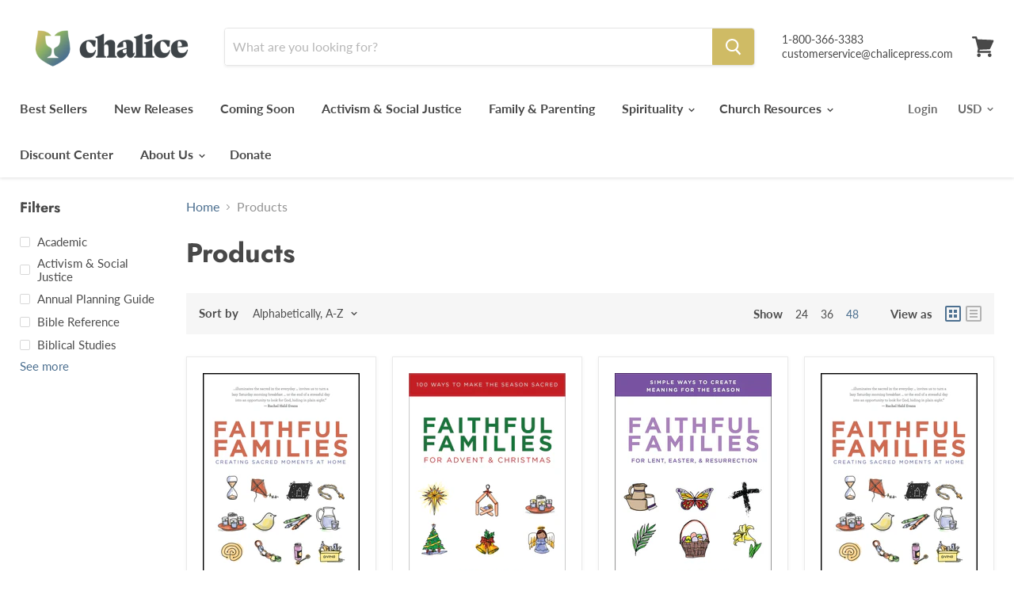

--- FILE ---
content_type: text/html; charset=utf-8
request_url: https://chalicepress.com/collections/all?view=view-48&grid_list
body_size: 79911
content:
<!doctype html>
<html class="no-js no-touch" lang="en">
  <head>


    <meta name="google-site-verification" content="OnlOB9EhKdmsJdMnXhbHxsuAJy_16TvxN12XKnSL_S8" />
    <meta charset="utf-8">
    <meta http-equiv="x-ua-compatible" content="IE=edge">

    <link rel="preconnect" href="https://cdn.shopify.com">
    <link rel="preconnect" href="https://fonts.shopifycdn.com">
    <link rel="preconnect" href="https://v.shopify.com">
    <link rel="preconnect" href="https://cdn.shopifycloud.com">

    <title>Products — Chalice Press</title>

    

    
  <link rel="shortcut icon" href="//chalicepress.com/cdn/shop/files/Chalice-Icon_Solid-ColorGradient_RGB_32x32.jpg?v=1707517827" type="image/png">


    
      <link rel="canonical" href="https://chalicepress.com/collections/all" />
    

    <meta name="viewport" content="width=device-width">

    
    















<meta property="og:site_name" content="Chalice Press">
<meta property="og:url" content="https://chalicepress.com/collections/all">
<meta property="og:title" content="Products">
<meta property="og:type" content="website">
<meta property="og:description" content="Books and resources for progressive Christians and congregations. We focus on social justice and personal growth in areas of spirituality.">




    
    
    

    
    
    <meta
      property="og:image"
      content="https://chalicepress.com/cdn/shop/files/WebsiteHeader_with_Slogan_-_Chalice_-_468x200_-_2022_1474x630.png?v=1660188049"
    />
    <meta
      property="og:image:secure_url"
      content="https://chalicepress.com/cdn/shop/files/WebsiteHeader_with_Slogan_-_Chalice_-_468x200_-_2022_1474x630.png?v=1660188049"
    />
    <meta property="og:image:width" content="1474" />
    <meta property="og:image:height" content="630" />
    
    
    <meta property="og:image:alt" content="Social media image" />
  









  <meta name="twitter:site" content="@ChalicePress">








<meta name="twitter:title" content="Products">
<meta name="twitter:description" content="Books and resources for progressive Christians and congregations. We focus on social justice and personal growth in areas of spirituality.">


    
    
    
      
      
      <meta name="twitter:card" content="summary_large_image">
    
    
    <meta
      property="twitter:image"
      content="https://chalicepress.com/cdn/shop/files/WebsiteHeader_with_Slogan_-_Chalice_-_468x200_-_2022_1200x600_crop_center.png?v=1660188049"
    />
    <meta property="twitter:image:width" content="1200" />
    <meta property="twitter:image:height" content="600" />
    
    
    <meta property="twitter:image:alt" content="Social media image" />
  



    <link rel="preload" href="//chalicepress.com/cdn/fonts/lato/lato_n7.900f219bc7337bc57a7a2151983f0a4a4d9d5dcf.woff2" as="font" crossorigin="anonymous">
    <link rel="preload" as="style" href="//chalicepress.com/cdn/shop/t/6/assets/theme.scss.css?v=55870083827005438911764080920">
    
    <script>window.performance && window.performance.mark && window.performance.mark('shopify.content_for_header.start');</script><meta name="google-site-verification" content="OnlOB9EhKdmsJdMnXhbHxsuAJy_16TvxN12XKnSL_S8">
<meta name="google-site-verification" content="OnlOB9EhKdmsJdMnXhbHxsuAJy_16TvxN12XKnSL_S8">
<meta id="shopify-digital-wallet" name="shopify-digital-wallet" content="/9194668129/digital_wallets/dialog">
<meta name="shopify-checkout-api-token" content="3cdc2917d3b23f98caad4a3df0ab7302">
<meta id="in-context-paypal-metadata" data-shop-id="9194668129" data-venmo-supported="false" data-environment="production" data-locale="en_US" data-paypal-v4="true" data-currency="USD">
<link rel="alternate" type="application/atom+xml" title="Feed" href="/collections/all.atom" />
<link rel="next" href="/collections/all?page=2&amp;view=view-48">
<script async="async" src="/checkouts/internal/preloads.js?locale=en-US"></script>
<link rel="preconnect" href="https://shop.app" crossorigin="anonymous">
<script async="async" src="https://shop.app/checkouts/internal/preloads.js?locale=en-US&shop_id=9194668129" crossorigin="anonymous"></script>
<script id="apple-pay-shop-capabilities" type="application/json">{"shopId":9194668129,"countryCode":"US","currencyCode":"USD","merchantCapabilities":["supports3DS"],"merchantId":"gid:\/\/shopify\/Shop\/9194668129","merchantName":"Chalice Press","requiredBillingContactFields":["postalAddress","email"],"requiredShippingContactFields":["postalAddress","email"],"shippingType":"shipping","supportedNetworks":["visa","masterCard","amex","discover","elo","jcb"],"total":{"type":"pending","label":"Chalice Press","amount":"1.00"},"shopifyPaymentsEnabled":true,"supportsSubscriptions":true}</script>
<script id="shopify-features" type="application/json">{"accessToken":"3cdc2917d3b23f98caad4a3df0ab7302","betas":["rich-media-storefront-analytics"],"domain":"chalicepress.com","predictiveSearch":true,"shopId":9194668129,"locale":"en"}</script>
<script>var Shopify = Shopify || {};
Shopify.shop = "chalice-press.myshopify.com";
Shopify.locale = "en";
Shopify.currency = {"active":"USD","rate":"1.0"};
Shopify.country = "US";
Shopify.theme = {"name":"Empire: Live theme","id":80803299425,"schema_name":"Empire","schema_version":"4.7.0","theme_store_id":838,"role":"main"};
Shopify.theme.handle = "null";
Shopify.theme.style = {"id":null,"handle":null};
Shopify.cdnHost = "chalicepress.com/cdn";
Shopify.routes = Shopify.routes || {};
Shopify.routes.root = "/";</script>
<script type="module">!function(o){(o.Shopify=o.Shopify||{}).modules=!0}(window);</script>
<script>!function(o){function n(){var o=[];function n(){o.push(Array.prototype.slice.apply(arguments))}return n.q=o,n}var t=o.Shopify=o.Shopify||{};t.loadFeatures=n(),t.autoloadFeatures=n()}(window);</script>
<script>
  window.ShopifyPay = window.ShopifyPay || {};
  window.ShopifyPay.apiHost = "shop.app\/pay";
  window.ShopifyPay.redirectState = null;
</script>
<script id="shop-js-analytics" type="application/json">{"pageType":"collection"}</script>
<script defer="defer" async type="module" src="//chalicepress.com/cdn/shopifycloud/shop-js/modules/v2/client.init-shop-cart-sync_dlpDe4U9.en.esm.js"></script>
<script defer="defer" async type="module" src="//chalicepress.com/cdn/shopifycloud/shop-js/modules/v2/chunk.common_FunKbpTJ.esm.js"></script>
<script type="module">
  await import("//chalicepress.com/cdn/shopifycloud/shop-js/modules/v2/client.init-shop-cart-sync_dlpDe4U9.en.esm.js");
await import("//chalicepress.com/cdn/shopifycloud/shop-js/modules/v2/chunk.common_FunKbpTJ.esm.js");

  window.Shopify.SignInWithShop?.initShopCartSync?.({"fedCMEnabled":true,"windoidEnabled":true});

</script>
<script>
  window.Shopify = window.Shopify || {};
  if (!window.Shopify.featureAssets) window.Shopify.featureAssets = {};
  window.Shopify.featureAssets['shop-js'] = {"shop-cart-sync":["modules/v2/client.shop-cart-sync_DIWHqfTk.en.esm.js","modules/v2/chunk.common_FunKbpTJ.esm.js"],"init-fed-cm":["modules/v2/client.init-fed-cm_CmNkGb1A.en.esm.js","modules/v2/chunk.common_FunKbpTJ.esm.js"],"shop-button":["modules/v2/client.shop-button_Dpfxl9vG.en.esm.js","modules/v2/chunk.common_FunKbpTJ.esm.js"],"init-shop-cart-sync":["modules/v2/client.init-shop-cart-sync_dlpDe4U9.en.esm.js","modules/v2/chunk.common_FunKbpTJ.esm.js"],"init-shop-email-lookup-coordinator":["modules/v2/client.init-shop-email-lookup-coordinator_DUdFDmvK.en.esm.js","modules/v2/chunk.common_FunKbpTJ.esm.js"],"init-windoid":["modules/v2/client.init-windoid_V_O5I0mt.en.esm.js","modules/v2/chunk.common_FunKbpTJ.esm.js"],"pay-button":["modules/v2/client.pay-button_x_P2fRzB.en.esm.js","modules/v2/chunk.common_FunKbpTJ.esm.js"],"shop-toast-manager":["modules/v2/client.shop-toast-manager_p8J9W8kY.en.esm.js","modules/v2/chunk.common_FunKbpTJ.esm.js"],"shop-cash-offers":["modules/v2/client.shop-cash-offers_CtPYbIPM.en.esm.js","modules/v2/chunk.common_FunKbpTJ.esm.js","modules/v2/chunk.modal_n1zSoh3t.esm.js"],"shop-login-button":["modules/v2/client.shop-login-button_C3-NmE42.en.esm.js","modules/v2/chunk.common_FunKbpTJ.esm.js","modules/v2/chunk.modal_n1zSoh3t.esm.js"],"avatar":["modules/v2/client.avatar_BTnouDA3.en.esm.js"],"init-shop-for-new-customer-accounts":["modules/v2/client.init-shop-for-new-customer-accounts_aeWumpsw.en.esm.js","modules/v2/client.shop-login-button_C3-NmE42.en.esm.js","modules/v2/chunk.common_FunKbpTJ.esm.js","modules/v2/chunk.modal_n1zSoh3t.esm.js"],"init-customer-accounts-sign-up":["modules/v2/client.init-customer-accounts-sign-up_CRLhpYdY.en.esm.js","modules/v2/client.shop-login-button_C3-NmE42.en.esm.js","modules/v2/chunk.common_FunKbpTJ.esm.js","modules/v2/chunk.modal_n1zSoh3t.esm.js"],"init-customer-accounts":["modules/v2/client.init-customer-accounts_BkuyBVsz.en.esm.js","modules/v2/client.shop-login-button_C3-NmE42.en.esm.js","modules/v2/chunk.common_FunKbpTJ.esm.js","modules/v2/chunk.modal_n1zSoh3t.esm.js"],"shop-follow-button":["modules/v2/client.shop-follow-button_DDNA7Aw9.en.esm.js","modules/v2/chunk.common_FunKbpTJ.esm.js","modules/v2/chunk.modal_n1zSoh3t.esm.js"],"checkout-modal":["modules/v2/client.checkout-modal_EOl6FxyC.en.esm.js","modules/v2/chunk.common_FunKbpTJ.esm.js","modules/v2/chunk.modal_n1zSoh3t.esm.js"],"lead-capture":["modules/v2/client.lead-capture_LZVhB0lN.en.esm.js","modules/v2/chunk.common_FunKbpTJ.esm.js","modules/v2/chunk.modal_n1zSoh3t.esm.js"],"shop-login":["modules/v2/client.shop-login_D4d_T_FR.en.esm.js","modules/v2/chunk.common_FunKbpTJ.esm.js","modules/v2/chunk.modal_n1zSoh3t.esm.js"],"payment-terms":["modules/v2/client.payment-terms_g-geHK5T.en.esm.js","modules/v2/chunk.common_FunKbpTJ.esm.js","modules/v2/chunk.modal_n1zSoh3t.esm.js"]};
</script>
<script>(function() {
  var isLoaded = false;
  function asyncLoad() {
    if (isLoaded) return;
    isLoaded = true;
    var urls = ["\/\/www.powr.io\/powr.js?powr-token=chalice-press.myshopify.com\u0026external-type=shopify\u0026shop=chalice-press.myshopify.com","https:\/\/upsells.boldapps.net\/v2_ui\/js\/UpsellTracker.js?shop=chalice-press.myshopify.com","https:\/\/upsells.boldapps.net\/v2_ui\/js\/upsell.js?shop=chalice-press.myshopify.com","\/\/shopify.privy.com\/widget.js?shop=chalice-press.myshopify.com","https:\/\/emotivecdn.io\/emotive-popup\/popup.js?brand=15339\u0026api=https:\/\/www.emotiveapp.co\/\u0026shop=chalice-press.myshopify.com"];
    for (var i = 0; i < urls.length; i++) {
      var s = document.createElement('script');
      s.type = 'text/javascript';
      s.async = true;
      s.src = urls[i];
      var x = document.getElementsByTagName('script')[0];
      x.parentNode.insertBefore(s, x);
    }
  };
  if(window.attachEvent) {
    window.attachEvent('onload', asyncLoad);
  } else {
    window.addEventListener('load', asyncLoad, false);
  }
})();</script>
<script id="__st">var __st={"a":9194668129,"offset":-21600,"reqid":"a30a7625-a23d-4a24-9e4e-e8f5ac1dbeb2-1765606136","pageurl":"chalicepress.com\/collections\/all?view=view-48\u0026grid_list","u":"514ff32898bf","p":"collection"};</script>
<script>window.ShopifyPaypalV4VisibilityTracking = true;</script>
<script id="captcha-bootstrap">!function(){'use strict';const t='contact',e='account',n='new_comment',o=[[t,t],['blogs',n],['comments',n],[t,'customer']],c=[[e,'customer_login'],[e,'guest_login'],[e,'recover_customer_password'],[e,'create_customer']],r=t=>t.map((([t,e])=>`form[action*='/${t}']:not([data-nocaptcha='true']) input[name='form_type'][value='${e}']`)).join(','),a=t=>()=>t?[...document.querySelectorAll(t)].map((t=>t.form)):[];function s(){const t=[...o],e=r(t);return a(e)}const i='password',u='form_key',d=['recaptcha-v3-token','g-recaptcha-response','h-captcha-response',i],f=()=>{try{return window.sessionStorage}catch{return}},m='__shopify_v',_=t=>t.elements[u];function p(t,e,n=!1){try{const o=window.sessionStorage,c=JSON.parse(o.getItem(e)),{data:r}=function(t){const{data:e,action:n}=t;return t[m]||n?{data:e,action:n}:{data:t,action:n}}(c);for(const[e,n]of Object.entries(r))t.elements[e]&&(t.elements[e].value=n);n&&o.removeItem(e)}catch(o){console.error('form repopulation failed',{error:o})}}const l='form_type',E='cptcha';function T(t){t.dataset[E]=!0}const w=window,h=w.document,L='Shopify',v='ce_forms',y='captcha';let A=!1;((t,e)=>{const n=(g='f06e6c50-85a8-45c8-87d0-21a2b65856fe',I='https://cdn.shopify.com/shopifycloud/storefront-forms-hcaptcha/ce_storefront_forms_captcha_hcaptcha.v1.5.2.iife.js',D={infoText:'Protected by hCaptcha',privacyText:'Privacy',termsText:'Terms'},(t,e,n)=>{const o=w[L][v],c=o.bindForm;if(c)return c(t,g,e,D).then(n);var r;o.q.push([[t,g,e,D],n]),r=I,A||(h.body.append(Object.assign(h.createElement('script'),{id:'captcha-provider',async:!0,src:r})),A=!0)});var g,I,D;w[L]=w[L]||{},w[L][v]=w[L][v]||{},w[L][v].q=[],w[L][y]=w[L][y]||{},w[L][y].protect=function(t,e){n(t,void 0,e),T(t)},Object.freeze(w[L][y]),function(t,e,n,w,h,L){const[v,y,A,g]=function(t,e,n){const i=e?o:[],u=t?c:[],d=[...i,...u],f=r(d),m=r(i),_=r(d.filter((([t,e])=>n.includes(e))));return[a(f),a(m),a(_),s()]}(w,h,L),I=t=>{const e=t.target;return e instanceof HTMLFormElement?e:e&&e.form},D=t=>v().includes(t);t.addEventListener('submit',(t=>{const e=I(t);if(!e)return;const n=D(e)&&!e.dataset.hcaptchaBound&&!e.dataset.recaptchaBound,o=_(e),c=g().includes(e)&&(!o||!o.value);(n||c)&&t.preventDefault(),c&&!n&&(function(t){try{if(!f())return;!function(t){const e=f();if(!e)return;const n=_(t);if(!n)return;const o=n.value;o&&e.removeItem(o)}(t);const e=Array.from(Array(32),(()=>Math.random().toString(36)[2])).join('');!function(t,e){_(t)||t.append(Object.assign(document.createElement('input'),{type:'hidden',name:u})),t.elements[u].value=e}(t,e),function(t,e){const n=f();if(!n)return;const o=[...t.querySelectorAll(`input[type='${i}']`)].map((({name:t})=>t)),c=[...d,...o],r={};for(const[a,s]of new FormData(t).entries())c.includes(a)||(r[a]=s);n.setItem(e,JSON.stringify({[m]:1,action:t.action,data:r}))}(t,e)}catch(e){console.error('failed to persist form',e)}}(e),e.submit())}));const S=(t,e)=>{t&&!t.dataset[E]&&(n(t,e.some((e=>e===t))),T(t))};for(const o of['focusin','change'])t.addEventListener(o,(t=>{const e=I(t);D(e)&&S(e,y())}));const B=e.get('form_key'),M=e.get(l),P=B&&M;t.addEventListener('DOMContentLoaded',(()=>{const t=y();if(P)for(const e of t)e.elements[l].value===M&&p(e,B);[...new Set([...A(),...v().filter((t=>'true'===t.dataset.shopifyCaptcha))])].forEach((e=>S(e,t)))}))}(h,new URLSearchParams(w.location.search),n,t,e,['guest_login'])})(!0,!0)}();</script>
<script integrity="sha256-52AcMU7V7pcBOXWImdc/TAGTFKeNjmkeM1Pvks/DTgc=" data-source-attribution="shopify.loadfeatures" defer="defer" src="//chalicepress.com/cdn/shopifycloud/storefront/assets/storefront/load_feature-81c60534.js" crossorigin="anonymous"></script>
<script crossorigin="anonymous" defer="defer" src="//chalicepress.com/cdn/shopifycloud/storefront/assets/shopify_pay/storefront-65b4c6d7.js?v=20250812"></script>
<script data-source-attribution="shopify.dynamic_checkout.dynamic.init">var Shopify=Shopify||{};Shopify.PaymentButton=Shopify.PaymentButton||{isStorefrontPortableWallets:!0,init:function(){window.Shopify.PaymentButton.init=function(){};var t=document.createElement("script");t.src="https://chalicepress.com/cdn/shopifycloud/portable-wallets/latest/portable-wallets.en.js",t.type="module",document.head.appendChild(t)}};
</script>
<script data-source-attribution="shopify.dynamic_checkout.buyer_consent">
  function portableWalletsHideBuyerConsent(e){var t=document.getElementById("shopify-buyer-consent"),n=document.getElementById("shopify-subscription-policy-button");t&&n&&(t.classList.add("hidden"),t.setAttribute("aria-hidden","true"),n.removeEventListener("click",e))}function portableWalletsShowBuyerConsent(e){var t=document.getElementById("shopify-buyer-consent"),n=document.getElementById("shopify-subscription-policy-button");t&&n&&(t.classList.remove("hidden"),t.removeAttribute("aria-hidden"),n.addEventListener("click",e))}window.Shopify?.PaymentButton&&(window.Shopify.PaymentButton.hideBuyerConsent=portableWalletsHideBuyerConsent,window.Shopify.PaymentButton.showBuyerConsent=portableWalletsShowBuyerConsent);
</script>
<script data-source-attribution="shopify.dynamic_checkout.cart.bootstrap">document.addEventListener("DOMContentLoaded",(function(){function t(){return document.querySelector("shopify-accelerated-checkout-cart, shopify-accelerated-checkout")}if(t())Shopify.PaymentButton.init();else{new MutationObserver((function(e,n){t()&&(Shopify.PaymentButton.init(),n.disconnect())})).observe(document.body,{childList:!0,subtree:!0})}}));
</script>
<link id="shopify-accelerated-checkout-styles" rel="stylesheet" media="screen" href="https://chalicepress.com/cdn/shopifycloud/portable-wallets/latest/accelerated-checkout-backwards-compat.css" crossorigin="anonymous">
<style id="shopify-accelerated-checkout-cart">
        #shopify-buyer-consent {
  margin-top: 1em;
  display: inline-block;
  width: 100%;
}

#shopify-buyer-consent.hidden {
  display: none;
}

#shopify-subscription-policy-button {
  background: none;
  border: none;
  padding: 0;
  text-decoration: underline;
  font-size: inherit;
  cursor: pointer;
}

#shopify-subscription-policy-button::before {
  box-shadow: none;
}

      </style>

<script>window.performance && window.performance.mark && window.performance.mark('shopify.content_for_header.end');</script>

<script>window.BOLD = window.BOLD || {};
    window.BOLD.common = window.BOLD.common || {};
    window.BOLD.common.Shopify = window.BOLD.common.Shopify || {};
    window.BOLD.common.Shopify.shop = {
      domain: 'chalicepress.com',
      permanent_domain: 'chalice-press.myshopify.com',
      url: 'https://chalicepress.com',
      secure_url: 'https://chalicepress.com',
      money_format: "${{amount}}",
      currency: "USD"
    };
    window.BOLD.common.Shopify.customer = {
      id: null,
      tags: null,
    };
    window.BOLD.common.Shopify.cart = {"note":null,"attributes":{},"original_total_price":0,"total_price":0,"total_discount":0,"total_weight":0.0,"item_count":0,"items":[],"requires_shipping":false,"currency":"USD","items_subtotal_price":0,"cart_level_discount_applications":[],"checkout_charge_amount":0};
    window.BOLD.common.template = 'collection';window.BOLD.common.Shopify.formatMoney = function(money, format) {
        function n(t, e) {
            return "undefined" == typeof t ? e : t
        }
        function r(t, e, r, i) {
            if (e = n(e, 2),
                r = n(r, ","),
                i = n(i, "."),
            isNaN(t) || null == t)
                return 0;
            t = (t / 100).toFixed(e);
            var o = t.split(".")
                , a = o[0].replace(/(\d)(?=(\d\d\d)+(?!\d))/g, "$1" + r)
                , s = o[1] ? i + o[1] : "";
            return a + s
        }
        "string" == typeof money && (money = money.replace(".", ""));
        var i = ""
            , o = /\{\{\s*(\w+)\s*\}\}/
            , a = format || window.BOLD.common.Shopify.shop.money_format || window.Shopify.money_format || "$ {{ amount }}";
        switch (a.match(o)[1]) {
            case "amount":
                i = r(money, 2, ",", ".");
                break;
            case "amount_no_decimals":
                i = r(money, 0, ",", ".");
                break;
            case "amount_with_comma_separator":
                i = r(money, 2, ".", ",");
                break;
            case "amount_no_decimals_with_comma_separator":
                i = r(money, 0, ".", ",");
                break;
            case "amount_with_space_separator":
                i = r(money, 2, " ", ",");
                break;
            case "amount_no_decimals_with_space_separator":
                i = r(money, 0, " ", ",");
                break;
            case "amount_with_apostrophe_separator":
                i = r(money, 2, "'", ".");
                break;
        }
        return a.replace(o, i);
    };
    window.BOLD.common.Shopify.saveProduct = function (handle, product) {
      if (typeof handle === 'string' && typeof window.BOLD.common.Shopify.products[handle] === 'undefined') {
        if (typeof product === 'number') {
          window.BOLD.common.Shopify.handles[product] = handle;
          product = { id: product };
        }
        window.BOLD.common.Shopify.products[handle] = product;
      }
    };
    window.BOLD.common.Shopify.saveVariant = function (variant_id, variant) {
      if (typeof variant_id === 'number' && typeof window.BOLD.common.Shopify.variants[variant_id] === 'undefined') {
        window.BOLD.common.Shopify.variants[variant_id] = variant;
      }
    };window.BOLD.common.Shopify.products = window.BOLD.common.Shopify.products || {};
    window.BOLD.common.Shopify.variants = window.BOLD.common.Shopify.variants || {};
    window.BOLD.common.Shopify.handles = window.BOLD.common.Shopify.handles || {};window.BOLD.common.Shopify.saveProduct(null, null);window.BOLD.apps_installed = {"Product Upsell":3} || {};window.BOLD.common.Shopify.saveProduct("faithful-families-creating-sacred-moments-at-home-10pack", 8773052760385);window.BOLD.common.Shopify.saveVariant(46954074833217, { product_id: 8773052760385, product_handle: "faithful-families-creating-sacred-moments-at-home-10pack", price: 9995, group_id: '', csp_metafield: {}});window.BOLD.common.Shopify.saveProduct("faithful-families-for-advent-and-christmas-100-ways-to-make-the-season-sacred-10-pack", 8628192280897);window.BOLD.common.Shopify.saveVariant(46576442310977, { product_id: 8628192280897, product_handle: "faithful-families-for-advent-and-christmas-100-ways-to-make-the-season-sacred-10-pack", price: 9999, group_id: '', csp_metafield: {}});window.BOLD.common.Shopify.saveProduct("10-pack-faithful-families-for-lent-easter-and-resurrection", 6715213348961);window.BOLD.common.Shopify.saveVariant(39741452976225, { product_id: 6715213348961, product_handle: "10-pack-faithful-families-for-lent-easter-and-resurrection", price: 9999, group_id: '', csp_metafield: {}});window.BOLD.common.Shopify.saveProduct("faithful-families-creating-sacred-moments-at-home-20pack", 8773054792001);window.BOLD.common.Shopify.saveVariant(46954083680577, { product_id: 8773054792001, product_handle: "faithful-families-creating-sacred-moments-at-home-20pack", price: 19995, group_id: '', csp_metafield: {}});window.BOLD.common.Shopify.saveProduct("faithful-families-creating-sacred-moments-at-home-5pack", 8773048205633);window.BOLD.common.Shopify.saveVariant(46954041409857, { product_id: 8773048205633, product_handle: "faithful-families-creating-sacred-moments-at-home-5pack", price: 4999, group_id: '', csp_metafield: {}});window.BOLD.common.Shopify.saveProduct("copy-of-faithful-families-for-advent-and-christmas-100-ways-to-make-the-season-sacred-5-pack", 8628199457089);window.BOLD.common.Shopify.saveVariant(46576454828353, { product_id: 8628199457089, product_handle: "copy-of-faithful-families-for-advent-and-christmas-100-ways-to-make-the-season-sacred-5-pack", price: 5495, group_id: '', csp_metafield: {}});window.BOLD.common.Shopify.saveProduct("5-faithful-families-for-lent-easter-and-resurrection", 6715212824673);window.BOLD.common.Shopify.saveVariant(39741446127713, { product_id: 6715212824673, product_handle: "5-faithful-families-for-lent-easter-and-resurrection", price: 5495, group_id: '', csp_metafield: {}});window.BOLD.common.Shopify.saveProduct("faithful-families-creating-sacred-moments-at-home-50pack", 8773057446209);window.BOLD.common.Shopify.saveVariant(46954095968577, { product_id: 8773057446209, product_handle: "faithful-families-creating-sacred-moments-at-home-50pack", price: 49995, group_id: '', csp_metafield: {}});window.BOLD.common.Shopify.saveProduct("the-faithful-families-toolkit-a-companion-workbook-to-faithful-families-8-pack", 9783420682561);window.BOLD.common.Shopify.saveVariant(49654909403457, { product_id: 9783420682561, product_handle: "the-faithful-families-toolkit-a-companion-workbook-to-faithful-families-8-pack", price: 9995, group_id: '', csp_metafield: {}});window.BOLD.common.Shopify.saveProduct("99-prayers-your-church-needs-but-doesnt-know-it-yet", 4367218409569);window.BOLD.common.Shopify.saveVariant(31264610779233, { product_id: 4367218409569, product_handle: "99-prayers-your-church-needs-but-doesnt-know-it-yet", price: 500, group_id: '', csp_metafield: {}});window.BOLD.common.Shopify.saveProduct("a-bridge-in-babylon", 6535865204833);window.BOLD.common.Shopify.saveVariant(39246914256993, { product_id: 6535865204833, product_handle: "a-bridge-in-babylon", price: 850, group_id: '', csp_metafield: {}});window.BOLD.common.Shopify.saveProduct("a-divine-assignment", 4367218475105);window.BOLD.common.Shopify.saveVariant(31264610844769, { product_id: 4367218475105, product_handle: "a-divine-assignment", price: 1499, group_id: '', csp_metafield: {}});window.BOLD.common.Shopify.saveProduct("feminist-introduction-to-paul-a", 4367225782369);window.BOLD.common.Shopify.saveVariant(31264638959713, { product_id: 4367225782369, product_handle: "feminist-introduction-to-paul-a", price: 2399, group_id: '', csp_metafield: {}});window.BOLD.common.Shopify.saveProduct("a-handbook-for-korean-american-disciples-in-the-christian-church-d-o-c", 4411999912033);window.BOLD.common.Shopify.saveVariant(31474313592929, { product_id: 4411999912033, product_handle: "a-handbook-for-korean-american-disciples-in-the-christian-church-d-o-c", price: 799, group_id: '', csp_metafield: {}});window.BOLD.common.Shopify.saveProduct("a-handbook-for-todays-disciples-in-the-christian-church-disciples-of-christ", 4367218507873);window.BOLD.common.Shopify.saveVariant(31264610877537, { product_id: 4367218507873, product_handle: "a-handbook-for-todays-disciples-in-the-christian-church-disciples-of-christ", price: 999, group_id: '', csp_metafield: {}});window.BOLD.common.Shopify.saveProduct("a-house-divided-engaging-the-issues-through-the-politics-of-compassion", 4512467550305);window.BOLD.common.Shopify.saveVariant(31835596193889, { product_id: 4512467550305, product_handle: "a-house-divided-engaging-the-issues-through-the-politics-of-compassion", price: 750, group_id: '', csp_metafield: {}});window.BOLD.common.Shopify.saveProduct("ajourneycalledhope", 9134429176129);window.BOLD.common.Shopify.saveVariant(47851975737665, { product_id: 9134429176129, product_handle: "ajourneycalledhope", price: 1999, group_id: '', csp_metafield: {}});window.BOLD.common.Shopify.saveProduct("a-time-to-mourn-a-time-to-dance", 6666148315233);window.BOLD.common.Shopify.saveVariant(39585876901985, { product_id: 6666148315233, product_handle: "a-time-to-mourn-a-time-to-dance", price: 1000, group_id: '', csp_metafield: {}});window.BOLD.common.Shopify.saveProduct("abide-with-us-an-advent-devotional", 8433449468225);window.BOLD.common.Shopify.saveVariant(45583904473409, { product_id: 8433449468225, product_handle: "abide-with-us-an-advent-devotional", price: 499, group_id: '', csp_metafield: {}});window.BOLD.common.Shopify.saveProduct("acting-on-faith", 4367218671713);window.BOLD.common.Shopify.saveVariant(31264611008609, { product_id: 4367218671713, product_handle: "acting-on-faith", price: 1699, group_id: '', csp_metafield: {}});window.BOLD.common.Shopify.saveProduct("botham", 6844221784161);window.BOLD.common.Shopify.saveVariant(40271421702241, { product_id: 6844221784161, product_handle: "botham", price: 1000, group_id: '', csp_metafield: {}});window.BOLD.common.Shopify.saveProduct("americas-holy-ground", 4367218737249);window.BOLD.common.Shopify.saveVariant(31264611074145, { product_id: 4367218737249, product_handle: "americas-holy-ground", price: 2199, group_id: '', csp_metafield: {}});window.BOLD.common.Shopify.saveProduct("americas-sacred-sites", 4367218770017);window.BOLD.common.Shopify.saveVariant(31264611106913, { product_id: 4367218770017, product_handle: "americas-sacred-sites", price: 2199, group_id: '', csp_metafield: {}});window.BOLD.common.Shopify.saveProduct("american-leftovers", 6844230369377);window.BOLD.common.Shopify.saveVariant(40271541108833, { product_id: 6844230369377, product_handle: "american-leftovers", price: 1000, group_id: '', csp_metafield: {}});window.BOLD.common.Shopify.saveProduct("angel-hugs-for-cancer-patients", 4367218868321);window.BOLD.common.Shopify.saveVariant(31264611434593, { product_id: 4367218868321, product_handle: "angel-hugs-for-cancer-patients", price: 1899, group_id: '', csp_metafield: {}});window.BOLD.common.Shopify.saveProduct("annual-planning-guide-calendar-2026-2027", 9987588948289);window.BOLD.common.Shopify.saveVariant(50687709380929, { product_id: 9987588948289, product_handle: "annual-planning-guide-calendar-2026-2027", price: 1399, group_id: '', csp_metafield: {}});window.BOLD.common.Shopify.saveProduct("another-way", 4367218999393);window.BOLD.common.Shopify.saveVariant(31264611663969, { product_id: 4367218999393, product_handle: "another-way", price: 1999, group_id: '', csp_metafield: {}});window.BOLD.common.Shopify.saveProduct("anti-racism-4reals-real-talk-with-real-strategies", 6577853825121);window.BOLD.common.Shopify.saveVariant(39354377666657, { product_id: 6577853825121, product_handle: "anti-racism-4reals-real-talk-with-real-strategies", price: 900, group_id: '', csp_metafield: {}});window.BOLD.common.Shopify.saveProduct("anxious-to-talk-about-it-helping-white-people-talk-faithfully-about-racism", 6540469469281);window.BOLD.common.Shopify.saveVariant(39257770623073, { product_id: 6540469469281, product_handle: "anxious-to-talk-about-it-helping-white-people-talk-faithfully-about-racism", price: 900, group_id: '', csp_metafield: {}});window.BOLD.common.Shopify.saveProduct("are-you-still-watching-using-pop-culture-to-tune-in-find-god-get-renewed-for-another-season", 6755539877985);window.BOLD.common.Shopify.saveVariant(39878926237793, { product_id: 6755539877985, product_handle: "are-you-still-watching-using-pop-culture-to-tune-in-find-god-get-renewed-for-another-season", price: 850, group_id: '', csp_metafield: {}});window.BOLD.common.Shopify.saveProduct("as-one-without-authority", 4367219163233);window.BOLD.common.Shopify.saveVariant(31264612253793, { product_id: 4367219163233, product_handle: "as-one-without-authority", price: 2199, group_id: '', csp_metafield: {}});window.BOLD.common.Shopify.saveProduct("ash-starlight-2nd-edition-prayers-for-the-chaos-grace-of-daily-life", 8559065825601);window.BOLD.common.Shopify.saveVariant(46241562755393, { product_id: 8559065825601, product_handle: "ash-starlight-2nd-edition-prayers-for-the-chaos-grace-of-daily-life", price: 1599, group_id: '', csp_metafield: {}});window.BOLD.common.Shopify.saveProduct("at-the-lords-table", 4367219294305);window.BOLD.common.Shopify.saveVariant(31264612417633, { product_id: 4367219294305, product_handle: "at-the-lords-table", price: 1299, group_id: '', csp_metafield: {}});window.BOLD.common.Shopify.saveProduct("awakened-a-52-week-progressive-christian-devotional", 9607006617921);window.BOLD.common.Shopify.saveVariant(49026442690881, { product_id: 9607006617921, product_handle: "awakened-a-52-week-progressive-christian-devotional", price: 1999, group_id: '', csp_metafield: {}});window.BOLD.common.Shopify.saveProduct("baptizing-america", 9131903549761);window.BOLD.common.Shopify.saveVariant(47845607244097, { product_id: 9131903549761, product_handle: "baptizing-america", price: 2199, group_id: '', csp_metafield: {}});window.BOLD.common.Shopify.saveProduct("basics-of-christian-education", 4367219654753);window.BOLD.common.Shopify.saveVariant(31264613400673, { product_id: 4367219654753, product_handle: "basics-of-christian-education", price: 2199, group_id: '', csp_metafield: {}});window.BOLD.common.Shopify.saveProduct("be-ready-an-advent-devotional", 6755001204833);window.BOLD.common.Shopify.saveVariant(39877079924833, { product_id: 6755001204833, product_handle: "be-ready-an-advent-devotional", price: 499, group_id: '', csp_metafield: {}});window.BOLD.common.Shopify.saveProduct("believing-in-preaching", 4367219753057);window.BOLD.common.Shopify.saveVariant(31264613630049, { product_id: 4367219753057, product_handle: "believing-in-preaching", price: 1439, group_id: '', csp_metafield: {}});window.BOLD.common.Shopify.saveProduct("better", 4367219851361);window.BOLD.common.Shopify.saveVariant(31264613728353, { product_id: 4367219851361, product_handle: "better", price: 2199, group_id: '', csp_metafield: {}});window.BOLD.common.Shopify.saveProduct("birthed", 4367220015201);window.BOLD.common.Shopify.saveVariant(31264613892193, { product_id: 4367220015201, product_handle: "birthed", price: 1999, group_id: '', csp_metafield: {}});window.BOLD.common.Shopify.saveProduct("birthing-the-sermon", 4367220113505);window.BOLD.common.Shopify.saveVariant(31264614088801, { product_id: 4367220113505, product_handle: "birthing-the-sermon", price: 2999, group_id: '', csp_metafield: {}});window.BOLD.common.Shopify.saveProduct("bivocational-ministry-field-notes-for-congregations-and-ministers", 9607020282177);window.BOLD.common.Shopify.saveVariant(49026469921089, { product_id: 9607020282177, product_handle: "bivocational-ministry-field-notes-for-congregations-and-ministers", price: 1799, group_id: '', csp_metafield: {}});window.BOLD.common.Shopify.saveProduct("blessed-are-the-crazy", 4367220211809);window.BOLD.common.Shopify.saveVariant(31264614187105, { product_id: 4367220211809, product_handle: "blessed-are-the-crazy", price: 1799, group_id: '', csp_metafield: {}});window.BOLD.common.Shopify.saveProduct("blessed-are-the-women", 8615672119617);window.BOLD.common.Shopify.saveVariant(46539156488513, { product_id: 8615672119617, product_handle: "blessed-are-the-women", price: 1799, group_id: '', csp_metafield: {}});window.BOLD.common.Shopify.saveProduct("blessed-minds-breaking-the-silence-about-neurodiversity", 9837948043585);window.BOLD.common.Shopify.saveVariant(49897568829761, { product_id: 9837948043585, product_handle: "blessed-minds-breaking-the-silence-about-neurodiversity", price: 1599, group_id: '', csp_metafield: {}});window.BOLD.common.Shopify.saveProduct("blessed-union-breaking-the-silence-about-mental-illness-and-marriage", 4817715560545);window.BOLD.common.Shopify.saveVariant(32923687092321, { product_id: 4817715560545, product_handle: "blessed-union-breaking-the-silence-about-mental-illness-and-marriage", price: 800, group_id: '', csp_metafield: {}});window.BOLD.common.Shopify.saveProduct("blessed-youth-survival-guide", 6727314931809);window.BOLD.common.Shopify.saveVariant(39782942048353, { product_id: 6727314931809, product_handle: "blessed-youth-survival-guide", price: 399, group_id: '', csp_metafield: {}});window.BOLD.common.Shopify.saveProduct("blessed-youth-breaking-the-silence-about-mental-illness-with-children-and-teens", 6675804356705);window.BOLD.common.Shopify.saveVariant(39616129302625, { product_id: 6675804356705, product_handle: "blessed-youth-breaking-the-silence-about-mental-illness-with-children-and-teens", price: 1499, group_id: '', csp_metafield: {}});window.BOLD.common.Shopify.metafields = window.BOLD.common.Shopify.metafields || {};window.BOLD.common.Shopify.metafields["bold_rp"] = {};window.BOLD.common.Shopify.metafields["bold_csp_defaults"] = {};window.BOLD.common.cacheParams = window.BOLD.common.cacheParams || {};
</script><link href="//chalicepress.com/cdn/shop/t/6/assets/bold-upsell.css?v=51915886505602322711581441594" rel="stylesheet" type="text/css" media="all" />
<link href="//chalicepress.com/cdn/shop/t/6/assets/bold-upsell-custom.css?v=150135899998303055901581441594" rel="stylesheet" type="text/css" media="all" /><script>
      document.documentElement.className=document.documentElement.className.replace(/\bno-js\b/,'js');
      if(window.Shopify&&window.Shopify.designMode)document.documentElement.className+=' in-theme-editor';
      if(('ontouchstart' in window)||window.DocumentTouch&&document instanceof DocumentTouch)document.documentElement.className=document.documentElement.className.replace(/\bno-touch\b/,'has-touch');
    </script>

    <link href="//chalicepress.com/cdn/shop/t/6/assets/theme.scss.css?v=55870083827005438911764080920" rel="stylesheet" type="text/css" media="all" />
    
    <!-- Global site tag (gtag.js) - Google Analytics -->
<script async src="https://www.googletagmanager.com/gtag/js?id=UA-41477161-11">
</script>
<script>
  window.dataLayer = window.dataLayer || [];
  function gtag(){dataLayer.push(arguments);}
  gtag('js', new Date());

  gtag('config', 'UA-41477161-11');
</script>
    
    <!-- Global site tag (gtag.js) - Google Ads: 696243993 -->
<script async src="https://www.googletagmanager.com/gtag/js?id=AW-696243993"></script>
<script>
  window.dataLayer = window.dataLayer || [];
  function gtag(){dataLayer.push(arguments);}
  gtag('js', new Date());

  gtag('config', 'AW-696243993');
</script>

  
<!-- BEGIN app block: shopify://apps/blockify-fraud-filter/blocks/app_embed/2e3e0ba5-0e70-447a-9ec5-3bf76b5ef12e --> 
 
 
    <script>
        window.blockifyShopIdentifier = "chalice-press.myshopify.com";
        window.ipBlockerMetafields = "{\"showOverlayByPass\":false,\"disableSpyExtensions\":false,\"blockUnknownBots\":false,\"activeApp\":true,\"blockByMetafield\":true,\"visitorAnalytic\":true,\"showWatermark\":true,\"token\":\"eyJhbGciOiJIUzI1NiIsInR5cCI6IkpXVCJ9.eyJpZGVudGlmaWVySWQiOiJjaGFsaWNlLXByZXNzLm15c2hvcGlmeS5jb20iLCJpYXQiOjE3MzgxODg3NDl9._DAfgqYett2QH1ILhdFjQ2ZYbHnXV--xvqHc6fpFnBw\"}";
        window.blockifyRules = "{\"whitelist\":[],\"blacklist\":[]}";
        window.ipblockerBlockTemplate = "{\"customCss\":\"#blockify---container{--bg-blockify: #fff;position:relative}#blockify---container::after{content:'';position:absolute;inset:0;background-repeat:no-repeat !important;background-size:cover !important;background:var(--bg-blockify);z-index:0}#blockify---container #blockify---container__inner{display:flex;flex-direction:column;align-items:center;position:relative;z-index:1}#blockify---container #blockify---container__inner #blockify-block-content{display:flex;flex-direction:column;align-items:center;text-align:center}#blockify---container #blockify---container__inner #blockify-block-content #blockify-block-superTitle{display:none !important}#blockify---container #blockify---container__inner #blockify-block-content #blockify-block-title{font-size:313%;font-weight:bold;margin-top:1em}@media only screen and (min-width: 768px) and (max-width: 1199px){#blockify---container #blockify---container__inner #blockify-block-content #blockify-block-title{font-size:188%}}@media only screen and (max-width: 767px){#blockify---container #blockify---container__inner #blockify-block-content #blockify-block-title{font-size:107%}}#blockify---container #blockify---container__inner #blockify-block-content #blockify-block-description{font-size:125%;margin:1.5em;line-height:1.5}@media only screen and (min-width: 768px) and (max-width: 1199px){#blockify---container #blockify---container__inner #blockify-block-content #blockify-block-description{font-size:88%}}@media only screen and (max-width: 767px){#blockify---container #blockify---container__inner #blockify-block-content #blockify-block-description{font-size:107%}}#blockify---container #blockify---container__inner #blockify-block-content #blockify-block-description #blockify-block-text-blink{display:none !important}#blockify---container #blockify---container__inner #blockify-logo-block-image{position:relative;width:400px;height:auto;max-height:300px}@media only screen and (max-width: 767px){#blockify---container #blockify---container__inner #blockify-logo-block-image{width:200px}}#blockify---container #blockify---container__inner #blockify-logo-block-image::before{content:'';display:block;padding-bottom:56.2%}#blockify---container #blockify---container__inner #blockify-logo-block-image img{position:absolute;top:0;left:0;width:100%;height:100%;object-fit:contain}\\n\",\"logoImage\":{\"active\":true,\"value\":\"https:\/\/fraud.blockifyapp.com\/s\/api\/public\/assets\/default-thumbnail.png\",\"altText\":\"Red octagonal stop sign with a black hand symbol in the center, indicating a warning or prohibition\"},\"superTitle\":{\"active\":false,\"text\":\"403\",\"color\":\"#899df1\"},\"title\":{\"active\":true,\"text\":\"Access Denied\",\"color\":\"#000\"},\"description\":{\"active\":true,\"text\":\"The site owner may have set restrictions that prevent you from accessing the site. Please contact the site owner for access.\",\"color\":\"#000\"},\"background\":{\"active\":true,\"value\":\"#fff\",\"type\":\"1\",\"colorFrom\":null,\"colorTo\":null}}";

        
            window.blockifyCollectionId = null;
        
    </script>
<link href="https://cdn.shopify.com/extensions/019b1194-7281-7f66-bac1-78a9b8d336f2/blockify-shopify-277/assets/blockify-embed.min.js" as="script" type="text/javascript" rel="preload"><link href="https://cdn.shopify.com/extensions/019b1194-7281-7f66-bac1-78a9b8d336f2/blockify-shopify-277/assets/prevent-bypass-script.min.js" as="script" type="text/javascript" rel="preload">
<script type="text/javascript">
    window.blockifyBaseUrl = 'https://fraud.blockifyapp.com/s/api';
    window.blockifyPublicUrl = 'https://fraud.blockifyapp.com/s/api/public';
    window.bucketUrl = 'https://storage.synctrack.io/megamind-fraud';
</script>
<script type="text/javascript">
  window.blockifyChecking = true;
</script>
<script id="blockifyScriptByPass" type="text/javascript" src=https://cdn.shopify.com/extensions/019b1194-7281-7f66-bac1-78a9b8d336f2/blockify-shopify-277/assets/prevent-bypass-script.min.js async></script>
<script id="blockifyScriptTag" type="text/javascript" src=https://cdn.shopify.com/extensions/019b1194-7281-7f66-bac1-78a9b8d336f2/blockify-shopify-277/assets/blockify-embed.min.js async></script>


<!-- END app block --><!-- BEGIN app block: shopify://apps/minmaxify-order-limits/blocks/app-embed-block/3acfba32-89f3-4377-ae20-cbb9abc48475 --><script type="text/javascript" src="https://limits.minmaxify.com/chalice-press.myshopify.com?v=87d&r=20221027133646"></script>

<!-- END app block --><!-- BEGIN app block: shopify://apps/bulk-discounts-now-wod/blocks/cart.bdn/2c0e7515-df72-4c3a-a7c7-0455ccd70eea --><script>
//Detect product page
function isOnProductPage() {
  if (window.location.href.indexOf('/products') !== -1) {
    return true
  } else {
    return false
  }
}

//Detect product page
function isOnCartPage() {
  if (window.location.href.indexOf('/cart') !== -1) {
    return true
  } else {
    return false
  }
}
qbnInit = async () => {
  var enabledCurrencies = [
    
    {
      "iso_code":"AED",
      "name":"United Arab Emirates Dirham",
      "symbol":"د.إ"
    }
    
    ,
    
    
    {
      "iso_code":"AFN",
      "name":"Afghan Afghani",
      "symbol":"؋"
    }
    
    ,
    
    
    {
      "iso_code":"ALL",
      "name":"Albanian Lek",
      "symbol":"L"
    }
    
    ,
    
    
    {
      "iso_code":"AMD",
      "name":"Armenian Dram",
      "symbol":"դր."
    }
    
    ,
    
    
    {
      "iso_code":"ANG",
      "name":"Netherlands Antillean Gulden",
      "symbol":"ƒ"
    }
    
    ,
    
    
    {
      "iso_code":"AUD",
      "name":"Australian Dollar",
      "symbol":"$"
    }
    
    ,
    
    
    {
      "iso_code":"AWG",
      "name":"Aruban Florin",
      "symbol":"ƒ"
    }
    
    ,
    
    
    {
      "iso_code":"AZN",
      "name":"Azerbaijani Manat",
      "symbol":"₼"
    }
    
    ,
    
    
    {
      "iso_code":"BAM",
      "name":"Bosnia and Herzegovina Convertible Mark",
      "symbol":"КМ"
    }
    
    ,
    
    
    {
      "iso_code":"BBD",
      "name":"Barbadian Dollar",
      "symbol":"$"
    }
    
    ,
    
    
    {
      "iso_code":"BDT",
      "name":"Bangladeshi Taka",
      "symbol":"৳"
    }
    
    ,
    
    
    {
      "iso_code":"BGN",
      "name":"Bulgarian Lev",
      "symbol":"лв."
    }
    
    ,
    
    
    {
      "iso_code":"BIF",
      "name":"Burundian Franc",
      "symbol":"Fr"
    }
    
    ,
    
    
    {
      "iso_code":"BND",
      "name":"Brunei Dollar",
      "symbol":"$"
    }
    
    ,
    
    
    {
      "iso_code":"BOB",
      "name":"Bolivian Boliviano",
      "symbol":"Bs."
    }
    
    ,
    
    
    {
      "iso_code":"BSD",
      "name":"Bahamian Dollar",
      "symbol":"$"
    }
    
    ,
    
    
    {
      "iso_code":"BWP",
      "name":"Botswana Pula",
      "symbol":"P"
    }
    
    ,
    
    
    {
      "iso_code":"BZD",
      "name":"Belize Dollar",
      "symbol":"$"
    }
    
    ,
    
    
    {
      "iso_code":"CAD",
      "name":"Canadian Dollar",
      "symbol":"$"
    }
    
    ,
    
    
    {
      "iso_code":"CDF",
      "name":"Congolese Franc",
      "symbol":"Fr"
    }
    
    ,
    
    
    {
      "iso_code":"CHF",
      "name":"Swiss Franc",
      "symbol":"CHF"
    }
    
    ,
    
    
    {
      "iso_code":"CNY",
      "name":"Chinese Renminbi Yuan",
      "symbol":"¥"
    }
    
    ,
    
    
    {
      "iso_code":"CRC",
      "name":"Costa Rican Colón",
      "symbol":"₡"
    }
    
    ,
    
    
    {
      "iso_code":"CVE",
      "name":"Cape Verdean Escudo",
      "symbol":"$"
    }
    
    ,
    
    
    {
      "iso_code":"CZK",
      "name":"Czech Koruna",
      "symbol":"Kč"
    }
    
    ,
    
    
    {
      "iso_code":"DJF",
      "name":"Djiboutian Franc",
      "symbol":"Fdj"
    }
    
    ,
    
    
    {
      "iso_code":"DKK",
      "name":"Danish Krone",
      "symbol":"kr."
    }
    
    ,
    
    
    {
      "iso_code":"DOP",
      "name":"Dominican Peso",
      "symbol":"$"
    }
    
    ,
    
    
    {
      "iso_code":"DZD",
      "name":"Algerian Dinar",
      "symbol":"د.ج"
    }
    
    ,
    
    
    {
      "iso_code":"EGP",
      "name":"Egyptian Pound",
      "symbol":"ج.م"
    }
    
    ,
    
    
    {
      "iso_code":"ETB",
      "name":"Ethiopian Birr",
      "symbol":"Br"
    }
    
    ,
    
    
    {
      "iso_code":"EUR",
      "name":"Euro",
      "symbol":"€"
    }
    
    ,
    
    
    {
      "iso_code":"FJD",
      "name":"Fijian Dollar",
      "symbol":"$"
    }
    
    ,
    
    
    {
      "iso_code":"FKP",
      "name":"Falkland Pound",
      "symbol":"£"
    }
    
    ,
    
    
    {
      "iso_code":"GBP",
      "name":"British Pound",
      "symbol":"£"
    }
    
    ,
    
    
    {
      "iso_code":"GMD",
      "name":"Gambian Dalasi",
      "symbol":"D"
    }
    
    ,
    
    
    {
      "iso_code":"GNF",
      "name":"Guinean Franc",
      "symbol":"Fr"
    }
    
    ,
    
    
    {
      "iso_code":"GTQ",
      "name":"Guatemalan Quetzal",
      "symbol":"Q"
    }
    
    ,
    
    
    {
      "iso_code":"GYD",
      "name":"Guyanese Dollar",
      "symbol":"$"
    }
    
    ,
    
    
    {
      "iso_code":"HKD",
      "name":"Hong Kong Dollar",
      "symbol":"$"
    }
    
    ,
    
    
    {
      "iso_code":"HNL",
      "name":"Honduran Lempira",
      "symbol":"L"
    }
    
    ,
    
    
    {
      "iso_code":"HUF",
      "name":"Hungarian Forint",
      "symbol":"Ft"
    }
    
    ,
    
    
    {
      "iso_code":"IDR",
      "name":"Indonesian Rupiah",
      "symbol":"Rp"
    }
    
    ,
    
    
    {
      "iso_code":"ILS",
      "name":"Israeli New Shekel",
      "symbol":"₪"
    }
    
    ,
    
    
    {
      "iso_code":"INR",
      "name":"Indian Rupee",
      "symbol":"₹"
    }
    
    ,
    
    
    {
      "iso_code":"ISK",
      "name":"Icelandic Króna",
      "symbol":"kr"
    }
    
    ,
    
    
    {
      "iso_code":"JMD",
      "name":"Jamaican Dollar",
      "symbol":"$"
    }
    
    ,
    
    
    {
      "iso_code":"JPY",
      "name":"Japanese Yen",
      "symbol":"¥"
    }
    
    ,
    
    
    {
      "iso_code":"KES",
      "name":"Kenyan Shilling",
      "symbol":"KSh"
    }
    
    ,
    
    
    {
      "iso_code":"KGS",
      "name":"Kyrgyzstani Som",
      "symbol":"som"
    }
    
    ,
    
    
    {
      "iso_code":"KHR",
      "name":"Cambodian Riel",
      "symbol":"៛"
    }
    
    ,
    
    
    {
      "iso_code":"KMF",
      "name":"Comorian Franc",
      "symbol":"Fr"
    }
    
    ,
    
    
    {
      "iso_code":"KRW",
      "name":"South Korean Won",
      "symbol":"₩"
    }
    
    ,
    
    
    {
      "iso_code":"KYD",
      "name":"Cayman Islands Dollar",
      "symbol":"$"
    }
    
    ,
    
    
    {
      "iso_code":"KZT",
      "name":"Kazakhstani Tenge",
      "symbol":"₸"
    }
    
    ,
    
    
    {
      "iso_code":"LAK",
      "name":"Lao Kip",
      "symbol":"₭"
    }
    
    ,
    
    
    {
      "iso_code":"LBP",
      "name":"Lebanese Pound",
      "symbol":"ل.ل"
    }
    
    ,
    
    
    {
      "iso_code":"LKR",
      "name":"Sri Lankan Rupee",
      "symbol":"₨"
    }
    
    ,
    
    
    {
      "iso_code":"MAD",
      "name":"Moroccan Dirham",
      "symbol":"د.م."
    }
    
    ,
    
    
    {
      "iso_code":"MDL",
      "name":"Moldovan Leu",
      "symbol":"L"
    }
    
    ,
    
    
    {
      "iso_code":"MKD",
      "name":"Macedonian Denar",
      "symbol":"ден"
    }
    
    ,
    
    
    {
      "iso_code":"MMK",
      "name":"Myanmar Kyat",
      "symbol":"K"
    }
    
    ,
    
    
    {
      "iso_code":"MNT",
      "name":"Mongolian Tögrög",
      "symbol":"₮"
    }
    
    ,
    
    
    {
      "iso_code":"MOP",
      "name":"Macanese Pataca",
      "symbol":"P"
    }
    
    ,
    
    
    {
      "iso_code":"MUR",
      "name":"Mauritian Rupee",
      "symbol":"₨"
    }
    
    ,
    
    
    {
      "iso_code":"MVR",
      "name":"Maldivian Rufiyaa",
      "symbol":"MVR"
    }
    
    ,
    
    
    {
      "iso_code":"MWK",
      "name":"Malawian Kwacha",
      "symbol":"MK"
    }
    
    ,
    
    
    {
      "iso_code":"MYR",
      "name":"Malaysian Ringgit",
      "symbol":"RM"
    }
    
    ,
    
    
    {
      "iso_code":"NGN",
      "name":"Nigerian Naira",
      "symbol":"₦"
    }
    
    ,
    
    
    {
      "iso_code":"NIO",
      "name":"Nicaraguan Córdoba",
      "symbol":"C$"
    }
    
    ,
    
    
    {
      "iso_code":"NPR",
      "name":"Nepalese Rupee",
      "symbol":"Rs."
    }
    
    ,
    
    
    {
      "iso_code":"NZD",
      "name":"New Zealand Dollar",
      "symbol":"$"
    }
    
    ,
    
    
    {
      "iso_code":"PEN",
      "name":"Peruvian Sol",
      "symbol":"S/"
    }
    
    ,
    
    
    {
      "iso_code":"PGK",
      "name":"Papua New Guinean Kina",
      "symbol":"K"
    }
    
    ,
    
    
    {
      "iso_code":"PHP",
      "name":"Philippine Peso",
      "symbol":"₱"
    }
    
    ,
    
    
    {
      "iso_code":"PKR",
      "name":"Pakistani Rupee",
      "symbol":"₨"
    }
    
    ,
    
    
    {
      "iso_code":"PLN",
      "name":"Polish Złoty",
      "symbol":"zł"
    }
    
    ,
    
    
    {
      "iso_code":"PYG",
      "name":"Paraguayan Guaraní",
      "symbol":"₲"
    }
    
    ,
    
    
    {
      "iso_code":"QAR",
      "name":"Qatari Riyal",
      "symbol":"ر.ق"
    }
    
    ,
    
    
    {
      "iso_code":"RON",
      "name":"Romanian Leu",
      "symbol":"Lei"
    }
    
    ,
    
    
    {
      "iso_code":"RSD",
      "name":"Serbian Dinar",
      "symbol":"РСД"
    }
    
    ,
    
    
    {
      "iso_code":"RWF",
      "name":"Rwandan Franc",
      "symbol":"FRw"
    }
    
    ,
    
    
    {
      "iso_code":"SAR",
      "name":"Saudi Riyal",
      "symbol":"ر.س"
    }
    
    ,
    
    
    {
      "iso_code":"SBD",
      "name":"Solomon Islands Dollar",
      "symbol":"$"
    }
    
    ,
    
    
    {
      "iso_code":"SEK",
      "name":"Swedish Krona",
      "symbol":"kr"
    }
    
    ,
    
    
    {
      "iso_code":"SGD",
      "name":"Singapore Dollar",
      "symbol":"$"
    }
    
    ,
    
    
    {
      "iso_code":"SHP",
      "name":"Saint Helenian Pound",
      "symbol":"£"
    }
    
    ,
    
    
    {
      "iso_code":"SLL",
      "name":"Sierra Leonean Leone",
      "symbol":"Le"
    }
    
    ,
    
    
    {
      "iso_code":"STD",
      "name":"São Tomé and Príncipe Dobra",
      "symbol":"Db"
    }
    
    ,
    
    
    {
      "iso_code":"THB",
      "name":"Thai Baht",
      "symbol":"฿"
    }
    
    ,
    
    
    {
      "iso_code":"TJS",
      "name":"Tajikistani Somoni",
      "symbol":"ЅМ"
    }
    
    ,
    
    
    {
      "iso_code":"TOP",
      "name":"Tongan Paʻanga",
      "symbol":"T$"
    }
    
    ,
    
    
    {
      "iso_code":"TTD",
      "name":"Trinidad and Tobago Dollar",
      "symbol":"$"
    }
    
    ,
    
    
    {
      "iso_code":"TWD",
      "name":"New Taiwan Dollar",
      "symbol":"$"
    }
    
    ,
    
    
    {
      "iso_code":"TZS",
      "name":"Tanzanian Shilling",
      "symbol":"Sh"
    }
    
    ,
    
    
    {
      "iso_code":"UAH",
      "name":"Ukrainian Hryvnia",
      "symbol":"₴"
    }
    
    ,
    
    
    {
      "iso_code":"UGX",
      "name":"Ugandan Shilling",
      "symbol":"USh"
    }
    
    ,
    
    
    {
      "iso_code":"USD",
      "name":"United States Dollar",
      "symbol":"$"
    }
    
    ,
    
    
    {
      "iso_code":"UYU",
      "name":"Uruguayan Peso",
      "symbol":"$U"
    }
    
    ,
    
    
    {
      "iso_code":"UZS",
      "name":"Uzbekistan Som",
      "symbol":"so'm"
    }
    
    ,
    
    
    {
      "iso_code":"VND",
      "name":"Vietnamese Đồng",
      "symbol":"₫"
    }
    
    ,
    
    
    {
      "iso_code":"VUV",
      "name":"Vanuatu Vatu",
      "symbol":"Vt"
    }
    
    ,
    
    
    {
      "iso_code":"WST",
      "name":"Samoan Tala",
      "symbol":"T"
    }
    
    ,
    
    
    {
      "iso_code":"XAF",
      "name":"Central African Cfa Franc",
      "symbol":"CFA"
    }
    
    ,
    
    
    {
      "iso_code":"XCD",
      "name":"East Caribbean Dollar",
      "symbol":"$"
    }
    
    ,
    
    
    {
      "iso_code":"XOF",
      "name":"West African Cfa Franc",
      "symbol":"Fr"
    }
    
    ,
    
    
    {
      "iso_code":"XPF",
      "name":"Cfp Franc",
      "symbol":"Fr"
    }
    
    ,
    
    
    {
      "iso_code":"YER",
      "name":"Yemeni Rial",
      "symbol":"﷼"
    }
    
    
  ]

  var primary_domain = window.Shopify.shop;
  var enabled_currency_count= 108;
  var current_shop_currency= window.Shopify.currency.active;

  async function loadCartAsJson() {
    try {
      const result = await fetch('/cart.json');
      const cartObjects = await result.json();
      productsInCart = cartObjects.items.map( (cart_item) => cart_item.product_id );
      console.info(productsInCart, 'products in cart');
      const collectionsResponse = await fetch(`https://quantity-breaks-now.herokuapp.com/product/collection_ids?shop=${window.Shopify.shop}&product_ids=${productsInCart}`);
      const collectionsJson = await collectionsResponse.json()

      const collectionsPerProduct = collectionsJson.data;
      const items = cartObjects.items.map((cart_item) => {
        return {
          "id": cart_item.id,
          "variant_id": cart_item.variant_id,
          "product_id": cart_item.product_id,
          "key": cart_item.key,
          "url": cart_item.url,
          "image": cart_item.image,
          "quantity": cart_item.quantity,
          "price": cart_item.price,
          "properties": cart_item.properties,
          "original_price": cart_item.original_price,
          "original_line_price": cart_item.original_line_price,
          "discounted_price": cart_item.discounted_price,
          "line_price": cart_item.line_price,
          "gift_card": cart_item.gift_card,
          "grams": cart_item.grams,
          "requires_shipping": cart_item.requires_shipping,
          "product_title": cart_item.product_title,
          "variant_title": cart_item.variant_title,
          "variant_options": cart_item.variant_options,
          "title": cart_item.title,
          "collection_ids": collectionsPerProduct[cart_item.product_id]
        };
      });
      return {
        items,
        "item_count": cartObjects.item_count,
        primary_domain,
        enabled_currency_count,
        enabled_currencies: enabledCurrencies,
        current_shop_currency,
        original_total_price: cartObjects.original_total_price,
        total_discount: cartObjects.total_discount,
        total_price: cartObjects.total_price,
        total_weight: cartObjects.total_weight
      };
    } catch (error) {
      console.error('Error fetching cart JSON:', error);
      return null;
    }
  }

  window.cartSettings = await loadCartAsJson();

  return window.cartSettings;
}

console.info(qbnInit());
</script>


<!-- END app block --><link href="https://monorail-edge.shopifysvc.com" rel="dns-prefetch">
<script>(function(){if ("sendBeacon" in navigator && "performance" in window) {try {var session_token_from_headers = performance.getEntriesByType('navigation')[0].serverTiming.find(x => x.name == '_s').description;} catch {var session_token_from_headers = undefined;}var session_cookie_matches = document.cookie.match(/_shopify_s=([^;]*)/);var session_token_from_cookie = session_cookie_matches && session_cookie_matches.length === 2 ? session_cookie_matches[1] : "";var session_token = session_token_from_headers || session_token_from_cookie || "";function handle_abandonment_event(e) {var entries = performance.getEntries().filter(function(entry) {return /monorail-edge.shopifysvc.com/.test(entry.name);});if (!window.abandonment_tracked && entries.length === 0) {window.abandonment_tracked = true;var currentMs = Date.now();var navigation_start = performance.timing.navigationStart;var payload = {shop_id: 9194668129,url: window.location.href,navigation_start,duration: currentMs - navigation_start,session_token,page_type: "collection"};window.navigator.sendBeacon("https://monorail-edge.shopifysvc.com/v1/produce", JSON.stringify({schema_id: "online_store_buyer_site_abandonment/1.1",payload: payload,metadata: {event_created_at_ms: currentMs,event_sent_at_ms: currentMs}}));}}window.addEventListener('pagehide', handle_abandonment_event);}}());</script>
<script id="web-pixels-manager-setup">(function e(e,d,r,n,o){if(void 0===o&&(o={}),!Boolean(null===(a=null===(i=window.Shopify)||void 0===i?void 0:i.analytics)||void 0===a?void 0:a.replayQueue)){var i,a;window.Shopify=window.Shopify||{};var t=window.Shopify;t.analytics=t.analytics||{};var s=t.analytics;s.replayQueue=[],s.publish=function(e,d,r){return s.replayQueue.push([e,d,r]),!0};try{self.performance.mark("wpm:start")}catch(e){}var l=function(){var e={modern:/Edge?\/(1{2}[4-9]|1[2-9]\d|[2-9]\d{2}|\d{4,})\.\d+(\.\d+|)|Firefox\/(1{2}[4-9]|1[2-9]\d|[2-9]\d{2}|\d{4,})\.\d+(\.\d+|)|Chrom(ium|e)\/(9{2}|\d{3,})\.\d+(\.\d+|)|(Maci|X1{2}).+ Version\/(15\.\d+|(1[6-9]|[2-9]\d|\d{3,})\.\d+)([,.]\d+|)( \(\w+\)|)( Mobile\/\w+|) Safari\/|Chrome.+OPR\/(9{2}|\d{3,})\.\d+\.\d+|(CPU[ +]OS|iPhone[ +]OS|CPU[ +]iPhone|CPU IPhone OS|CPU iPad OS)[ +]+(15[._]\d+|(1[6-9]|[2-9]\d|\d{3,})[._]\d+)([._]\d+|)|Android:?[ /-](13[3-9]|1[4-9]\d|[2-9]\d{2}|\d{4,})(\.\d+|)(\.\d+|)|Android.+Firefox\/(13[5-9]|1[4-9]\d|[2-9]\d{2}|\d{4,})\.\d+(\.\d+|)|Android.+Chrom(ium|e)\/(13[3-9]|1[4-9]\d|[2-9]\d{2}|\d{4,})\.\d+(\.\d+|)|SamsungBrowser\/([2-9]\d|\d{3,})\.\d+/,legacy:/Edge?\/(1[6-9]|[2-9]\d|\d{3,})\.\d+(\.\d+|)|Firefox\/(5[4-9]|[6-9]\d|\d{3,})\.\d+(\.\d+|)|Chrom(ium|e)\/(5[1-9]|[6-9]\d|\d{3,})\.\d+(\.\d+|)([\d.]+$|.*Safari\/(?![\d.]+ Edge\/[\d.]+$))|(Maci|X1{2}).+ Version\/(10\.\d+|(1[1-9]|[2-9]\d|\d{3,})\.\d+)([,.]\d+|)( \(\w+\)|)( Mobile\/\w+|) Safari\/|Chrome.+OPR\/(3[89]|[4-9]\d|\d{3,})\.\d+\.\d+|(CPU[ +]OS|iPhone[ +]OS|CPU[ +]iPhone|CPU IPhone OS|CPU iPad OS)[ +]+(10[._]\d+|(1[1-9]|[2-9]\d|\d{3,})[._]\d+)([._]\d+|)|Android:?[ /-](13[3-9]|1[4-9]\d|[2-9]\d{2}|\d{4,})(\.\d+|)(\.\d+|)|Mobile Safari.+OPR\/([89]\d|\d{3,})\.\d+\.\d+|Android.+Firefox\/(13[5-9]|1[4-9]\d|[2-9]\d{2}|\d{4,})\.\d+(\.\d+|)|Android.+Chrom(ium|e)\/(13[3-9]|1[4-9]\d|[2-9]\d{2}|\d{4,})\.\d+(\.\d+|)|Android.+(UC? ?Browser|UCWEB|U3)[ /]?(15\.([5-9]|\d{2,})|(1[6-9]|[2-9]\d|\d{3,})\.\d+)\.\d+|SamsungBrowser\/(5\.\d+|([6-9]|\d{2,})\.\d+)|Android.+MQ{2}Browser\/(14(\.(9|\d{2,})|)|(1[5-9]|[2-9]\d|\d{3,})(\.\d+|))(\.\d+|)|K[Aa][Ii]OS\/(3\.\d+|([4-9]|\d{2,})\.\d+)(\.\d+|)/},d=e.modern,r=e.legacy,n=navigator.userAgent;return n.match(d)?"modern":n.match(r)?"legacy":"unknown"}(),u="modern"===l?"modern":"legacy",c=(null!=n?n:{modern:"",legacy:""})[u],f=function(e){return[e.baseUrl,"/wpm","/b",e.hashVersion,"modern"===e.buildTarget?"m":"l",".js"].join("")}({baseUrl:d,hashVersion:r,buildTarget:u}),m=function(e){var d=e.version,r=e.bundleTarget,n=e.surface,o=e.pageUrl,i=e.monorailEndpoint;return{emit:function(e){var a=e.status,t=e.errorMsg,s=(new Date).getTime(),l=JSON.stringify({metadata:{event_sent_at_ms:s},events:[{schema_id:"web_pixels_manager_load/3.1",payload:{version:d,bundle_target:r,page_url:o,status:a,surface:n,error_msg:t},metadata:{event_created_at_ms:s}}]});if(!i)return console&&console.warn&&console.warn("[Web Pixels Manager] No Monorail endpoint provided, skipping logging."),!1;try{return self.navigator.sendBeacon.bind(self.navigator)(i,l)}catch(e){}var u=new XMLHttpRequest;try{return u.open("POST",i,!0),u.setRequestHeader("Content-Type","text/plain"),u.send(l),!0}catch(e){return console&&console.warn&&console.warn("[Web Pixels Manager] Got an unhandled error while logging to Monorail."),!1}}}}({version:r,bundleTarget:l,surface:e.surface,pageUrl:self.location.href,monorailEndpoint:e.monorailEndpoint});try{o.browserTarget=l,function(e){var d=e.src,r=e.async,n=void 0===r||r,o=e.onload,i=e.onerror,a=e.sri,t=e.scriptDataAttributes,s=void 0===t?{}:t,l=document.createElement("script"),u=document.querySelector("head"),c=document.querySelector("body");if(l.async=n,l.src=d,a&&(l.integrity=a,l.crossOrigin="anonymous"),s)for(var f in s)if(Object.prototype.hasOwnProperty.call(s,f))try{l.dataset[f]=s[f]}catch(e){}if(o&&l.addEventListener("load",o),i&&l.addEventListener("error",i),u)u.appendChild(l);else{if(!c)throw new Error("Did not find a head or body element to append the script");c.appendChild(l)}}({src:f,async:!0,onload:function(){if(!function(){var e,d;return Boolean(null===(d=null===(e=window.Shopify)||void 0===e?void 0:e.analytics)||void 0===d?void 0:d.initialized)}()){var d=window.webPixelsManager.init(e)||void 0;if(d){var r=window.Shopify.analytics;r.replayQueue.forEach((function(e){var r=e[0],n=e[1],o=e[2];d.publishCustomEvent(r,n,o)})),r.replayQueue=[],r.publish=d.publishCustomEvent,r.visitor=d.visitor,r.initialized=!0}}},onerror:function(){return m.emit({status:"failed",errorMsg:"".concat(f," has failed to load")})},sri:function(e){var d=/^sha384-[A-Za-z0-9+/=]+$/;return"string"==typeof e&&d.test(e)}(c)?c:"",scriptDataAttributes:o}),m.emit({status:"loading"})}catch(e){m.emit({status:"failed",errorMsg:(null==e?void 0:e.message)||"Unknown error"})}}})({shopId: 9194668129,storefrontBaseUrl: "https://chalicepress.com",extensionsBaseUrl: "https://extensions.shopifycdn.com/cdn/shopifycloud/web-pixels-manager",monorailEndpoint: "https://monorail-edge.shopifysvc.com/unstable/produce_batch",surface: "storefront-renderer",enabledBetaFlags: ["2dca8a86"],webPixelsConfigList: [{"id":"711590209","configuration":"{\"config\":\"{\\\"pixel_id\\\":\\\"G-KC5TSDVGP7\\\",\\\"target_country\\\":\\\"US\\\",\\\"gtag_events\\\":[{\\\"type\\\":\\\"search\\\",\\\"action_label\\\":[\\\"G-KC5TSDVGP7\\\",\\\"AW-696243993\\\/2ueKCPnk-ZICEJmu_8sC\\\"]},{\\\"type\\\":\\\"begin_checkout\\\",\\\"action_label\\\":[\\\"G-KC5TSDVGP7\\\",\\\"AW-696243993\\\/ccqpCJXj-ZICEJmu_8sC\\\"]},{\\\"type\\\":\\\"view_item\\\",\\\"action_label\\\":[\\\"G-KC5TSDVGP7\\\",\\\"AW-696243993\\\/Y9_FCI_j-ZICEJmu_8sC\\\",\\\"MC-G9BR8RR9VT\\\"]},{\\\"type\\\":\\\"purchase\\\",\\\"action_label\\\":[\\\"G-KC5TSDVGP7\\\",\\\"AW-696243993\\\/3EQoCIzj-ZICEJmu_8sC\\\",\\\"MC-G9BR8RR9VT\\\"]},{\\\"type\\\":\\\"page_view\\\",\\\"action_label\\\":[\\\"G-KC5TSDVGP7\\\",\\\"AW-696243993\\\/5pepCInj-ZICEJmu_8sC\\\",\\\"MC-G9BR8RR9VT\\\"]},{\\\"type\\\":\\\"add_payment_info\\\",\\\"action_label\\\":[\\\"G-KC5TSDVGP7\\\",\\\"AW-696243993\\\/5llmCPzk-ZICEJmu_8sC\\\"]},{\\\"type\\\":\\\"add_to_cart\\\",\\\"action_label\\\":[\\\"G-KC5TSDVGP7\\\",\\\"AW-696243993\\\/29KfCJLj-ZICEJmu_8sC\\\"]}],\\\"enable_monitoring_mode\\\":false}\"}","eventPayloadVersion":"v1","runtimeContext":"OPEN","scriptVersion":"b2a88bafab3e21179ed38636efcd8a93","type":"APP","apiClientId":1780363,"privacyPurposes":[],"dataSharingAdjustments":{"protectedCustomerApprovalScopes":["read_customer_address","read_customer_email","read_customer_name","read_customer_personal_data","read_customer_phone"]}},{"id":"137101633","eventPayloadVersion":"v1","runtimeContext":"LAX","scriptVersion":"1","type":"CUSTOM","privacyPurposes":["MARKETING"],"name":"Meta pixel (migrated)"},{"id":"143130945","eventPayloadVersion":"v1","runtimeContext":"LAX","scriptVersion":"1","type":"CUSTOM","privacyPurposes":["ANALYTICS"],"name":"Google Analytics tag (migrated)"},{"id":"shopify-app-pixel","configuration":"{}","eventPayloadVersion":"v1","runtimeContext":"STRICT","scriptVersion":"0450","apiClientId":"shopify-pixel","type":"APP","privacyPurposes":["ANALYTICS","MARKETING"]},{"id":"shopify-custom-pixel","eventPayloadVersion":"v1","runtimeContext":"LAX","scriptVersion":"0450","apiClientId":"shopify-pixel","type":"CUSTOM","privacyPurposes":["ANALYTICS","MARKETING"]}],isMerchantRequest: false,initData: {"shop":{"name":"Chalice Press","paymentSettings":{"currencyCode":"USD"},"myshopifyDomain":"chalice-press.myshopify.com","countryCode":"US","storefrontUrl":"https:\/\/chalicepress.com"},"customer":null,"cart":null,"checkout":null,"productVariants":[],"purchasingCompany":null},},"https://chalicepress.com/cdn","ae1676cfwd2530674p4253c800m34e853cb",{"modern":"","legacy":""},{"shopId":"9194668129","storefrontBaseUrl":"https:\/\/chalicepress.com","extensionBaseUrl":"https:\/\/extensions.shopifycdn.com\/cdn\/shopifycloud\/web-pixels-manager","surface":"storefront-renderer","enabledBetaFlags":"[\"2dca8a86\"]","isMerchantRequest":"false","hashVersion":"ae1676cfwd2530674p4253c800m34e853cb","publish":"custom","events":"[[\"page_viewed\",{}],[\"collection_viewed\",{\"collection\":{\"id\":\"\",\"title\":\"Products\",\"productVariants\":[{\"price\":{\"amount\":99.95,\"currencyCode\":\"USD\"},\"product\":{\"title\":\"10-Pack - Faithful Families: Creating Sacred Moments at Home\",\"vendor\":\"Chalice Press\",\"id\":\"8773052760385\",\"untranslatedTitle\":\"10-Pack - Faithful Families: Creating Sacred Moments at Home\",\"url\":\"\/products\/faithful-families-creating-sacred-moments-at-home-10pack\",\"type\":\"Family\"},\"id\":\"46954074833217\",\"image\":{\"src\":\"\/\/chalicepress.com\/cdn\/shop\/files\/Faithful_Families_cover_final_w_frame_946x1454_01deeb7d-f464-4097-8210-e0f56fda5203.jpg?v=1696206333\"},\"sku\":\"FF.10\",\"title\":\"Default Title\",\"untranslatedTitle\":\"Default Title\"},{\"price\":{\"amount\":99.99,\"currencyCode\":\"USD\"},\"product\":{\"title\":\"10-Pack: Faithful Families for Advent and Christmas: 100 Ways to Make the Season Sacred\",\"vendor\":\"Chalice Press\",\"id\":\"8628192280897\",\"untranslatedTitle\":\"10-Pack: Faithful Families for Advent and Christmas: 100 Ways to Make the Season Sacred\",\"url\":\"\/products\/faithful-families-for-advent-and-christmas-100-ways-to-make-the-season-sacred-10-pack\",\"type\":\"Christmas \u0026 Advent\"},\"id\":\"46576442310977\",\"image\":{\"src\":\"\/\/chalicepress.com\/cdn\/shop\/files\/Faithful-Families-for-Advent_cover_finalRE_a20bb645-2c60-490f-8ce3-b4ca6e31f174.jpg?v=1694030984\"},\"sku\":\"FFAC.10\",\"title\":\"Default Title\",\"untranslatedTitle\":\"Default Title\"},{\"price\":{\"amount\":99.99,\"currencyCode\":\"USD\"},\"product\":{\"title\":\"10-Pack: Faithful Families for Lent, Easter, and Resurrection\",\"vendor\":\"Chalice Press\",\"id\":\"6715213348961\",\"untranslatedTitle\":\"10-Pack: Faithful Families for Lent, Easter, and Resurrection\",\"url\":\"\/products\/10-pack-faithful-families-for-lent-easter-and-resurrection\",\"type\":\"\"},\"id\":\"39741452976225\",\"image\":{\"src\":\"\/\/chalicepress.com\/cdn\/shop\/products\/9780827211414_473x731_fc10a1a5-1636-41be-9f44-f0ef695092e8.jpg?v=1641500833\"},\"sku\":\"FFLER.10\",\"title\":\"Default Title\",\"untranslatedTitle\":\"Default Title\"},{\"price\":{\"amount\":199.95,\"currencyCode\":\"USD\"},\"product\":{\"title\":\"20-Pack - Faithful Families: Creating Sacred Moments at Home\",\"vendor\":\"Chalice Press\",\"id\":\"8773054792001\",\"untranslatedTitle\":\"20-Pack - Faithful Families: Creating Sacred Moments at Home\",\"url\":\"\/products\/faithful-families-creating-sacred-moments-at-home-20pack\",\"type\":\"Family\"},\"id\":\"46954083680577\",\"image\":{\"src\":\"\/\/chalicepress.com\/cdn\/shop\/files\/Faithful_Families_cover_final_w_frame_946x1454_9a6932c1-2d04-4904-a071-7571773c15e6.jpg?v=1696206173\"},\"sku\":\"FF.20\",\"title\":\"Default Title\",\"untranslatedTitle\":\"Default Title\"},{\"price\":{\"amount\":49.99,\"currencyCode\":\"USD\"},\"product\":{\"title\":\"5-Pack - Faithful Families: Creating Sacred Moments at Home\",\"vendor\":\"Chalice Press\",\"id\":\"8773048205633\",\"untranslatedTitle\":\"5-Pack - Faithful Families: Creating Sacred Moments at Home\",\"url\":\"\/products\/faithful-families-creating-sacred-moments-at-home-5pack\",\"type\":\"Family\"},\"id\":\"46954041409857\",\"image\":{\"src\":\"\/\/chalicepress.com\/cdn\/shop\/files\/Faithful_Families_cover_final_w_frame_946x1454_18d3a28b-fe2e-40fe-a673-5c5f725ee284.jpg?v=1696206305\"},\"sku\":\"FF.5\",\"title\":\"Default Title\",\"untranslatedTitle\":\"Default Title\"},{\"price\":{\"amount\":54.95,\"currencyCode\":\"USD\"},\"product\":{\"title\":\"5-Pack: Faithful Families for Advent and Christmas: 100 Ways to Make the Season Sacred\",\"vendor\":\"Chalice Press\",\"id\":\"8628199457089\",\"untranslatedTitle\":\"5-Pack: Faithful Families for Advent and Christmas: 100 Ways to Make the Season Sacred\",\"url\":\"\/products\/copy-of-faithful-families-for-advent-and-christmas-100-ways-to-make-the-season-sacred-5-pack\",\"type\":\"Christmas \u0026 Advent\"},\"id\":\"46576454828353\",\"image\":{\"src\":\"\/\/chalicepress.com\/cdn\/shop\/files\/Faithful-Families-for-Advent_cover_finalRE_75a2b5a9-35ab-4649-88f3-0eba0db5598a.jpg?v=1694031181\"},\"sku\":\"FFAC.5\",\"title\":\"Default Title\",\"untranslatedTitle\":\"Default Title\"},{\"price\":{\"amount\":54.95,\"currencyCode\":\"USD\"},\"product\":{\"title\":\"5-Pack: Faithful Families for Lent, Easter, and Resurrection\",\"vendor\":\"Chalice Press\",\"id\":\"6715212824673\",\"untranslatedTitle\":\"5-Pack: Faithful Families for Lent, Easter, and Resurrection\",\"url\":\"\/products\/5-faithful-families-for-lent-easter-and-resurrection\",\"type\":\"\"},\"id\":\"39741446127713\",\"image\":{\"src\":\"\/\/chalicepress.com\/cdn\/shop\/products\/9780827211414_473x731_f41954c6-2a42-4b7e-8234-adef7a53a22d.jpg?v=1641500860\"},\"sku\":\"FFLER.5\",\"title\":\"Default Title\",\"untranslatedTitle\":\"Default Title\"},{\"price\":{\"amount\":499.95,\"currencyCode\":\"USD\"},\"product\":{\"title\":\"50-Pack - Faithful Families: Creating Sacred Moments at Home\",\"vendor\":\"Chalice Press\",\"id\":\"8773057446209\",\"untranslatedTitle\":\"50-Pack - Faithful Families: Creating Sacred Moments at Home\",\"url\":\"\/products\/faithful-families-creating-sacred-moments-at-home-50pack\",\"type\":\"Family\"},\"id\":\"46954095968577\",\"image\":{\"src\":\"\/\/chalicepress.com\/cdn\/shop\/files\/Faithful_Families_cover_final_w_frame_946x1454_e078d05e-d672-4283-963b-858c3f61f13f.jpg?v=1696206226\"},\"sku\":\"FF.50\",\"title\":\"Default Title\",\"untranslatedTitle\":\"Default Title\"},{\"price\":{\"amount\":99.95,\"currencyCode\":\"USD\"},\"product\":{\"title\":\"8-Pack The Faithful Families Toolkit: A Companion Workbook to Faithful Families for Small Groups\",\"vendor\":\"Chalice Press\",\"id\":\"9783420682561\",\"untranslatedTitle\":\"8-Pack The Faithful Families Toolkit: A Companion Workbook to Faithful Families for Small Groups\",\"url\":\"\/products\/the-faithful-families-toolkit-a-companion-workbook-to-faithful-families-8-pack\",\"type\":\"Family\"},\"id\":\"49654909403457\",\"image\":{\"src\":\"\/\/chalicepress.com\/cdn\/shop\/files\/FFEDFamily-Toolkit.png?v=1726073383\"},\"sku\":\"FFT.8\",\"title\":\"Default Title\",\"untranslatedTitle\":\"Default Title\"},{\"price\":{\"amount\":5.0,\"currencyCode\":\"USD\"},\"product\":{\"title\":\"99 Prayers Your Church Needs (But Doesn't Know It Yet)\",\"vendor\":\"Chalice Press\",\"id\":\"4367218409569\",\"untranslatedTitle\":\"99 Prayers Your Church Needs (But Doesn't Know It Yet)\",\"url\":\"\/products\/99-prayers-your-church-needs-but-doesnt-know-it-yet\",\"type\":\"Devotional \u0026 Prayer Books\"},\"id\":\"31264610779233\",\"image\":{\"src\":\"\/\/chalicepress.com\/cdn\/shop\/products\/99_prayer_cover_finalRE.jpg?v=1574353749\"},\"sku\":\"9780827225343\",\"title\":\"Default Title\",\"untranslatedTitle\":\"Default Title\"},{\"price\":{\"amount\":8.5,\"currencyCode\":\"USD\"},\"product\":{\"title\":\"A Bridge in Babylon: Stories of a Military Chaplain in Iraq\",\"vendor\":\"Chalice Press\",\"id\":\"6535865204833\",\"untranslatedTitle\":\"A Bridge in Babylon: Stories of a Military Chaplain in Iraq\",\"url\":\"\/products\/a-bridge-in-babylon\",\"type\":\"Activism \u0026 Social Justice\"},\"id\":\"39246914256993\",\"image\":{\"src\":\"\/\/chalicepress.com\/cdn\/shop\/products\/BridgeinBabylon-final.jpg?v=1614192491\"},\"sku\":\"9780827203174\",\"title\":\"Default Title\",\"untranslatedTitle\":\"Default Title\"},{\"price\":{\"amount\":14.99,\"currencyCode\":\"USD\"},\"product\":{\"title\":\"A Divine Assignment: The Missiology of Wendell Clay Somerville\",\"vendor\":\"Chalice Press\",\"id\":\"4367218475105\",\"untranslatedTitle\":\"A Divine Assignment: The Missiology of Wendell Clay Somerville\",\"url\":\"\/products\/a-divine-assignment\",\"type\":\"Lucas Park Books\"},\"id\":\"31264610844769\",\"image\":{\"src\":\"\/\/chalicepress.com\/cdn\/shop\/products\/A_Divine_Assignment.jpg?v=1582315769\"},\"sku\":\"9781603500074\",\"title\":\"Default Title\",\"untranslatedTitle\":\"Default Title\"},{\"price\":{\"amount\":23.99,\"currencyCode\":\"USD\"},\"product\":{\"title\":\"A Feminist Introduction to Paul\",\"vendor\":\"Chalice Press\",\"id\":\"4367225782369\",\"untranslatedTitle\":\"A Feminist Introduction to Paul\",\"url\":\"\/products\/feminist-introduction-to-paul-a\",\"type\":\"Biblical Studies\"},\"id\":\"31264638959713\",\"image\":{\"src\":\"\/\/chalicepress.com\/cdn\/shop\/products\/Feminist_Intro_to_Paul.jpg?v=1582315501\"},\"sku\":\"9780827210370\",\"title\":\"Default Title\",\"untranslatedTitle\":\"Default Title\"},{\"price\":{\"amount\":7.99,\"currencyCode\":\"USD\"},\"product\":{\"title\":\"A Handbook for Korean-American Disciples in the Christian Church (Disciples of Christ)\",\"vendor\":\"Chalice Press\",\"id\":\"4411999912033\",\"untranslatedTitle\":\"A Handbook for Korean-American Disciples in the Christian Church (Disciples of Christ)\",\"url\":\"\/products\/a-handbook-for-korean-american-disciples-in-the-christian-church-d-o-c\",\"type\":\"Christian Church (Disciples of Christ)\"},\"id\":\"31474313592929\",\"image\":{\"src\":\"\/\/chalicepress.com\/cdn\/shop\/products\/Handbook_korean.jpg?v=1582314749\"},\"sku\":\"9780827214514\",\"title\":\"Default Title\",\"untranslatedTitle\":\"Default Title\"},{\"price\":{\"amount\":9.99,\"currencyCode\":\"USD\"},\"product\":{\"title\":\"A Handbook for Today's Disciples in the Christian Church (Disciples of Christ)\",\"vendor\":\"Chalice Press\",\"id\":\"4367218507873\",\"untranslatedTitle\":\"A Handbook for Today's Disciples in the Christian Church (Disciples of Christ)\",\"url\":\"\/products\/a-handbook-for-todays-disciples-in-the-christian-church-disciples-of-christ\",\"type\":\"Christian Church (Disciples of Christ)\"},\"id\":\"31264610877537\",\"image\":{\"src\":\"\/\/chalicepress.com\/cdn\/shop\/products\/Handbook_of_today_Disciple_5ED_cover_Final.jpg?v=1574356586\"},\"sku\":\"9780827215054\",\"title\":\"Default Title\",\"untranslatedTitle\":\"Default Title\"},{\"price\":{\"amount\":7.5,\"currencyCode\":\"USD\"},\"product\":{\"title\":\"A House Divided: Engaging the Issues through the Politics of Compassion\",\"vendor\":\"Chalice Press\",\"id\":\"4512467550305\",\"untranslatedTitle\":\"A House Divided: Engaging the Issues through the Politics of Compassion\",\"url\":\"\/products\/a-house-divided-engaging-the-issues-through-the-politics-of-compassion\",\"type\":\"Preaching\"},\"id\":\"31835596193889\",\"image\":{\"src\":\"\/\/chalicepress.com\/cdn\/shop\/products\/HouseDividedcoverfinalRE.jpg?v=1588193861\"},\"sku\":\"9780827200968\",\"title\":\"Default Title\",\"untranslatedTitle\":\"Default Title\"},{\"price\":{\"amount\":19.99,\"currencyCode\":\"USD\"},\"product\":{\"title\":\"A Journey Called Hope: Today's Immigrant Stories and the American Dream\",\"vendor\":\"Chalice Press\",\"id\":\"9134429176129\",\"untranslatedTitle\":\"A Journey Called Hope: Today's Immigrant Stories and the American Dream\",\"url\":\"\/products\/ajourneycalledhope\",\"type\":\"Activism \u0026 Social Justice\"},\"id\":\"47851975737665\",\"image\":{\"src\":\"\/\/chalicepress.com\/cdn\/shop\/files\/9780827201323AJourneyCalledHopecover.jpg?v=1708907112\"},\"sku\":\"9780827201323\",\"title\":\"Default Title\",\"untranslatedTitle\":\"Default Title\"},{\"price\":{\"amount\":10.0,\"currencyCode\":\"USD\"},\"product\":{\"title\":\"A Time to Mourn \u0026 A Time to Dance: A Love Story of Grief, Trauma, Healing, \u0026 Faith\",\"vendor\":\"Chalice Press\",\"id\":\"6666148315233\",\"untranslatedTitle\":\"A Time to Mourn \u0026 A Time to Dance: A Love Story of Grief, Trauma, Healing, \u0026 Faith\",\"url\":\"\/products\/a-time-to-mourn-a-time-to-dance\",\"type\":\"Family\"},\"id\":\"39585876901985\",\"image\":{\"src\":\"\/\/chalicepress.com\/cdn\/shop\/products\/9780827237308.jpg?v=1634221774\"},\"sku\":\"9780827237308\",\"title\":\"Default Title\",\"untranslatedTitle\":\"Default Title\"},{\"price\":{\"amount\":4.99,\"currencyCode\":\"USD\"},\"product\":{\"title\":\"Abide With Us: An Advent Devotional\",\"vendor\":\"Chalice Press\",\"id\":\"8433449468225\",\"untranslatedTitle\":\"Abide With Us: An Advent Devotional\",\"url\":\"\/products\/abide-with-us-an-advent-devotional\",\"type\":\"Christmas \u0026 Advent\"},\"id\":\"45583904473409\",\"image\":{\"src\":\"\/\/chalicepress.com\/cdn\/shop\/files\/9780827245006-AbideWithUscover_946x1462_2a760d66-5ad2-4c93-9593-5c1db160fd96.jpg?v=1699412757\"},\"sku\":\"9780827245006\",\"title\":\"Default Title\",\"untranslatedTitle\":\"Default Title\"},{\"price\":{\"amount\":16.99,\"currencyCode\":\"USD\"},\"product\":{\"title\":\"Acting on Faith: Stories of Courage, Activism, and Hope Across Religions\",\"vendor\":\"Chalice Press\",\"id\":\"4367218671713\",\"untranslatedTitle\":\"Acting on Faith: Stories of Courage, Activism, and Hope Across Religions\",\"url\":\"\/products\/acting-on-faith\",\"type\":\"Activism \u0026 Social Justice\"},\"id\":\"31264611008609\",\"image\":{\"src\":\"\/\/chalicepress.com\/cdn\/shop\/products\/ActingonFaithcoverRE.jpg?v=1585240872\"},\"sku\":\"9780827200890\",\"title\":\"Default Title\",\"untranslatedTitle\":\"Default Title\"},{\"price\":{\"amount\":10.0,\"currencyCode\":\"USD\"},\"product\":{\"title\":\"After Botham: Healing From My Brother's Murder by a Police Officer\",\"vendor\":\"Chalice Press\",\"id\":\"6844221784161\",\"untranslatedTitle\":\"After Botham: Healing From My Brother's Murder by a Police Officer\",\"url\":\"\/products\/botham\",\"type\":\"Books\"},\"id\":\"40271421702241\",\"image\":{\"src\":\"\/\/chalicepress.com\/cdn\/shop\/files\/9780827201132-AfterBothamcover-ChalicePress.png?v=1688766895\"},\"sku\":\"9780827201132\",\"title\":\"Default Title\",\"untranslatedTitle\":\"Default Title\"},{\"price\":{\"amount\":21.99,\"currencyCode\":\"USD\"},\"product\":{\"title\":\"America's Holy Ground: 61 Faithful Reflections on Our National Parks\",\"vendor\":\"Chalice Press\",\"id\":\"4367218737249\",\"untranslatedTitle\":\"America's Holy Ground: 61 Faithful Reflections on Our National Parks\",\"url\":\"\/products\/americas-holy-ground\",\"type\":\"Devotional \u0026 Prayer Books\"},\"id\":\"31264611074145\",\"image\":{\"src\":\"\/\/chalicepress.com\/cdn\/shop\/products\/Americas_Holy_Ground_cover_RE_frame.jpg?v=1574361745\"},\"sku\":\"9780827200753\",\"title\":\"Default Title\",\"untranslatedTitle\":\"Default Title\"},{\"price\":{\"amount\":21.99,\"currencyCode\":\"USD\"},\"product\":{\"title\":\"America's Sacred Sites: 50 Faithful Reflections on Our National Monuments and Historic Landmarks\",\"vendor\":\"Chalice Press\",\"id\":\"4367218770017\",\"untranslatedTitle\":\"America's Sacred Sites: 50 Faithful Reflections on Our National Monuments and Historic Landmarks\",\"url\":\"\/products\/americas-sacred-sites\",\"type\":\"Devotional \u0026 Prayer Books\"},\"id\":\"31264611106913\",\"image\":{\"src\":\"\/\/chalicepress.com\/cdn\/shop\/products\/Americas_Sacred_Sites_cover_final_834x1289_jpg.webp?v=1671837183\"},\"sku\":\"9780827200869\",\"title\":\"Default Title\",\"untranslatedTitle\":\"Default Title\"},{\"price\":{\"amount\":10.0,\"currencyCode\":\"USD\"},\"product\":{\"title\":\"American Leftovers: Surviving Family, Religion, \u0026 the American Dream\",\"vendor\":\"Chalice Press\",\"id\":\"6844230369377\",\"untranslatedTitle\":\"American Leftovers: Surviving Family, Religion, \u0026 the American Dream\",\"url\":\"\/products\/american-leftovers\",\"type\":\"Books\"},\"id\":\"40271541108833\",\"image\":{\"src\":\"\/\/chalicepress.com\/cdn\/shop\/products\/9780827201101.jpg?v=1660933277\"},\"sku\":\"9780827201101\",\"title\":\"Default Title\",\"untranslatedTitle\":\"Default Title\"},{\"price\":{\"amount\":18.99,\"currencyCode\":\"USD\"},\"product\":{\"title\":\"Angel Hugs for Cancer Patients\",\"vendor\":\"Chalice Press\",\"id\":\"4367218868321\",\"untranslatedTitle\":\"Angel Hugs for Cancer Patients\",\"url\":\"\/products\/angel-hugs-for-cancer-patients\",\"type\":\"Lucas Park Books\"},\"id\":\"31264611434593\",\"image\":{\"src\":\"\/\/chalicepress.com\/cdn\/shop\/products\/by_LaDonna_Meinders.jpg?v=1575441315\"},\"sku\":\"9781603500562\",\"title\":\"Default Title\",\"untranslatedTitle\":\"Default Title\"},{\"price\":{\"amount\":13.99,\"currencyCode\":\"USD\"},\"product\":{\"title\":\"Annual Planning Guide \u0026 Calendar 2026-2027\",\"vendor\":\"Chalice Press\",\"id\":\"9987588948289\",\"untranslatedTitle\":\"Annual Planning Guide \u0026 Calendar 2026-2027\",\"url\":\"\/products\/annual-planning-guide-calendar-2026-2027\",\"type\":\"Annual Planning Guide\"},\"id\":\"50687709380929\",\"image\":{\"src\":\"\/\/chalicepress.com\/cdn\/shop\/files\/APG2627cover.jpg?v=1754421862\"},\"sku\":\"9780827201330\",\"title\":\"Default Title\",\"untranslatedTitle\":\"Default Title\"},{\"price\":{\"amount\":19.99,\"currencyCode\":\"USD\"},\"product\":{\"title\":\"Another Way: Living and Leading Change on Purpose\",\"vendor\":\"Chalice Press\",\"id\":\"4367218999393\",\"untranslatedTitle\":\"Another Way: Living and Leading Change on Purpose\",\"url\":\"\/products\/another-way\",\"type\":\"Church Leadership\"},\"id\":\"31264611663969\",\"image\":{\"src\":\"\/\/chalicepress.com\/cdn\/shop\/products\/Another_Way_cover_final_bd15d8f0-4fc9-47a6-9e0c-6e8c904cdb80.jpg?v=1574364410\"},\"sku\":\"9780827200838\",\"title\":\"Default Title\",\"untranslatedTitle\":\"Default Title\"},{\"price\":{\"amount\":9.0,\"currencyCode\":\"USD\"},\"product\":{\"title\":\"Anti-Racism 4REALS: Real Talk with Real Strategies in Real Time for Real Change\",\"vendor\":\"Chalice Press\",\"id\":\"6577853825121\",\"untranslatedTitle\":\"Anti-Racism 4REALS: Real Talk with Real Strategies in Real Time for Real Change\",\"url\":\"\/products\/anti-racism-4reals-real-talk-with-real-strategies\",\"type\":\"Activism \u0026 Social Justice\"},\"id\":\"39354377666657\",\"image\":{\"src\":\"\/\/chalicepress.com\/cdn\/shop\/products\/Anti_Racism_4Reals_cover_final_jpg.jpg?v=1676581627\"},\"sku\":\"9780827201026\",\"title\":\"Default Title\",\"untranslatedTitle\":\"Default Title\"},{\"price\":{\"amount\":9.0,\"currencyCode\":\"USD\"},\"product\":{\"title\":\"Anxious to Talk about It: Helping White People Talk Faithfully about Racism, Second Edition\",\"vendor\":\"Chalice Press\",\"id\":\"6540469469281\",\"untranslatedTitle\":\"Anxious to Talk about It: Helping White People Talk Faithfully about Racism, Second Edition\",\"url\":\"\/products\/anxious-to-talk-about-it-helping-white-people-talk-faithfully-about-racism\",\"type\":\"Activism \u0026 Social Justice\"},\"id\":\"39257770623073\",\"image\":{\"src\":\"\/\/chalicepress.com\/cdn\/shop\/products\/AnxioustoTalkAboutIt-6-300dpi.jpg?v=1614903724\"},\"sku\":\"9780827200999\",\"title\":\"Default Title\",\"untranslatedTitle\":\"Default Title\"},{\"price\":{\"amount\":8.5,\"currencyCode\":\"USD\"},\"product\":{\"title\":\"Are You Still Watching?: Using Pop Culture to Tune In, Find God, \u0026 Get Renewed for Another Season\",\"vendor\":\"Chalice Press\",\"id\":\"6755539877985\",\"untranslatedTitle\":\"Are You Still Watching?: Using Pop Culture to Tune In, Find God, \u0026 Get Renewed for Another Season\",\"url\":\"\/products\/are-you-still-watching-using-pop-culture-to-tune-in-find-god-get-renewed-for-another-season\",\"type\":\"Spiritual Growth\"},\"id\":\"39878926237793\",\"image\":{\"src\":\"\/\/chalicepress.com\/cdn\/shop\/products\/9780827201064.jpg?v=1647016143\"},\"sku\":\"9780827201064\",\"title\":\"Default Title\",\"untranslatedTitle\":\"Default Title\"},{\"price\":{\"amount\":21.99,\"currencyCode\":\"USD\"},\"product\":{\"title\":\"As One Without Authority\",\"vendor\":\"Chalice Press\",\"id\":\"4367219163233\",\"untranslatedTitle\":\"As One Without Authority\",\"url\":\"\/products\/as-one-without-authority\",\"type\":\"Preaching\"},\"id\":\"31264612253793\",\"image\":{\"src\":\"\/\/chalicepress.com\/cdn\/shop\/products\/As_One_Without_Authority.jpg?v=1582315435\"},\"sku\":\"9780827200265\",\"title\":\"Default Title\",\"untranslatedTitle\":\"Default Title\"},{\"price\":{\"amount\":15.99,\"currencyCode\":\"USD\"},\"product\":{\"title\":\"Ash \u0026 Starlight (2nd Edition): Prayers for the Chaos \u0026 Grace of Daily Life\",\"vendor\":\"Chalice Press\",\"id\":\"8559065825601\",\"untranslatedTitle\":\"Ash \u0026 Starlight (2nd Edition): Prayers for the Chaos \u0026 Grace of Daily Life\",\"url\":\"\/products\/ash-starlight-2nd-edition-prayers-for-the-chaos-grace-of-daily-life\",\"type\":\"Devotional \u0026 Prayer Books\"},\"id\":\"46241562755393\",\"image\":{\"src\":\"\/\/chalicepress.com\/cdn\/shop\/files\/9780827201217.jpg?v=1696360574\"},\"sku\":\"9780827201217\",\"title\":\"Default Title\",\"untranslatedTitle\":\"Default Title\"},{\"price\":{\"amount\":12.99,\"currencyCode\":\"USD\"},\"product\":{\"title\":\"At the Lord's Table: Communion Prayers for All Seasons\",\"vendor\":\"Chalice Press\",\"id\":\"4367219294305\",\"untranslatedTitle\":\"At the Lord's Table: Communion Prayers for All Seasons\",\"url\":\"\/products\/at-the-lords-table\",\"type\":\"Christian Church (Disciples of Christ)\"},\"id\":\"31264612417633\",\"image\":{\"src\":\"\/\/chalicepress.com\/cdn\/shop\/products\/At_the_Lord_s_Table.jpg?v=1575442250\"},\"sku\":\"9780827200531\",\"title\":\"Default Title\",\"untranslatedTitle\":\"Default Title\"},{\"price\":{\"amount\":19.99,\"currencyCode\":\"USD\"},\"product\":{\"title\":\"Awakened: A 52-Week Progressive Christian Devotional\",\"vendor\":\"Chalice Press\",\"id\":\"9607006617921\",\"untranslatedTitle\":\"Awakened: A 52-Week Progressive Christian Devotional\",\"url\":\"\/products\/awakened-a-52-week-progressive-christian-devotional\",\"type\":\"Devotional \u0026 Prayer Books\"},\"id\":\"49026442690881\",\"image\":{\"src\":\"\/\/chalicepress.com\/cdn\/shop\/files\/9780827201293Awakened.jpg?v=1720037126\"},\"sku\":\"9780827201293\",\"title\":\"Default Title\",\"untranslatedTitle\":\"Default Title\"},{\"price\":{\"amount\":21.99,\"currencyCode\":\"USD\"},\"product\":{\"title\":\"Baptizing America: How Mainline Protestants Helped Build Christian Nationalism\",\"vendor\":\"Chalice Press\",\"id\":\"9131903549761\",\"untranslatedTitle\":\"Baptizing America: How Mainline Protestants Helped Build Christian Nationalism\",\"url\":\"\/products\/baptizing-america\",\"type\":\"Church History\"},\"id\":\"47845607244097\",\"image\":{\"src\":\"\/\/chalicepress.com\/cdn\/shop\/files\/9780827203389BaptizingAmericacover.jpg?v=1708720863\"},\"sku\":\"9780827203389\",\"title\":\"Default Title\",\"untranslatedTitle\":\"Default Title\"},{\"price\":{\"amount\":21.99,\"currencyCode\":\"USD\"},\"product\":{\"title\":\"Basics of Christian Education\",\"vendor\":\"Chalice Press\",\"id\":\"4367219654753\",\"untranslatedTitle\":\"Basics of Christian Education\",\"url\":\"\/products\/basics-of-christian-education\",\"type\":\"Academic\"},\"id\":\"31264613400673\",\"image\":{\"src\":\"\/\/chalicepress.com\/cdn\/shop\/products\/Basics_of_Christ.jpg?v=1575451452\"},\"sku\":\"9780827202290\",\"title\":\"Default Title\",\"untranslatedTitle\":\"Default Title\"},{\"price\":{\"amount\":4.99,\"currencyCode\":\"USD\"},\"product\":{\"title\":\"Be Ready: An Advent Devotional\",\"vendor\":\"Chalice Press\",\"id\":\"6755001204833\",\"untranslatedTitle\":\"Be Ready: An Advent Devotional\",\"url\":\"\/products\/be-ready-an-advent-devotional\",\"type\":\"Christmas \u0026 Advent\"},\"id\":\"39877079924833\",\"image\":{\"src\":\"\/\/chalicepress.com\/cdn\/shop\/products\/BeReadycover_3rd.jpg?v=1656517502\"},\"sku\":\"9780827203310\",\"title\":\"Default Title\",\"untranslatedTitle\":\"Default Title\"},{\"price\":{\"amount\":14.39,\"currencyCode\":\"USD\"},\"product\":{\"title\":\"Believing in Preaching\",\"vendor\":\"Chalice Press\",\"id\":\"4367219753057\",\"untranslatedTitle\":\"Believing in Preaching\",\"url\":\"\/products\/believing-in-preaching\",\"type\":\"Lucas Park Books\"},\"id\":\"31264613630049\",\"image\":{\"src\":\"\/\/chalicepress.com\/cdn\/shop\/files\/9781603500487coverLSI.png?v=1706907143\"},\"sku\":\"9781603500487\",\"title\":\"Default Title\",\"untranslatedTitle\":\"Default Title\"},{\"price\":{\"amount\":21.99,\"currencyCode\":\"USD\"},\"product\":{\"title\":\"Better: Waking Up to Who We Could Be\",\"vendor\":\"Chalice Press\",\"id\":\"4367219851361\",\"untranslatedTitle\":\"Better: Waking Up to Who We Could Be\",\"url\":\"\/products\/better\",\"type\":\"Activism \u0026 Social Justice\"},\"id\":\"31264613728353\",\"image\":{\"src\":\"\/\/chalicepress.com\/cdn\/shop\/products\/Bettercoverfinalframed.jpg?v=1588354678\"},\"sku\":\"9780827203082\",\"title\":\"Default Title\",\"untranslatedTitle\":\"Default Title\"},{\"price\":{\"amount\":19.99,\"currencyCode\":\"USD\"},\"product\":{\"title\":\"Birthed: Finding Grace through Infertility\",\"vendor\":\"Chalice Press\",\"id\":\"4367220015201\",\"untranslatedTitle\":\"Birthed: Finding Grace through Infertility\",\"url\":\"\/products\/birthed\",\"type\":\"Spiritual Growth\"},\"id\":\"31264613892193\",\"image\":{\"src\":\"\/\/chalicepress.com\/cdn\/shop\/products\/Birthed_final_cover_RE.jpg?v=1575455951\"},\"sku\":\"9780827203112\",\"title\":\"Default Title\",\"untranslatedTitle\":\"Default Title\"},{\"price\":{\"amount\":29.99,\"currencyCode\":\"USD\"},\"product\":{\"title\":\"Birthing the Sermon: Women Preachers on the Creative Process\",\"vendor\":\"Chalice Press\",\"id\":\"4367220113505\",\"untranslatedTitle\":\"Birthing the Sermon: Women Preachers on the Creative Process\",\"url\":\"\/products\/birthing-the-sermon\",\"type\":\"Preaching\"},\"id\":\"31264614088801\",\"image\":{\"src\":\"\/\/chalicepress.com\/cdn\/shop\/products\/Birthing_the_Sermon.jpg?v=1575457095\"},\"sku\":\"9780827202306\",\"title\":\"Default Title\",\"untranslatedTitle\":\"Default Title\"},{\"price\":{\"amount\":17.99,\"currencyCode\":\"USD\"},\"product\":{\"title\":\"Bivocational Ministry: Field Notes for Congregations and Ministers\",\"vendor\":\"Chalice Press\",\"id\":\"9607020282177\",\"untranslatedTitle\":\"Bivocational Ministry: Field Notes for Congregations and Ministers\",\"url\":\"\/products\/bivocational-ministry-field-notes-for-congregations-and-ministers\",\"type\":\"Books\"},\"id\":\"49026469921089\",\"image\":{\"src\":\"\/\/chalicepress.com\/cdn\/shop\/files\/9780827203419BivocationalMinistrycover.jpg?v=1720037578\"},\"sku\":\"9780827203419\",\"title\":\"Default Title\",\"untranslatedTitle\":\"Default Title\"},{\"price\":{\"amount\":17.99,\"currencyCode\":\"USD\"},\"product\":{\"title\":\"Blessed Are the Crazy: Breaking the Silence about Mental Illness, Family, and Church\",\"vendor\":\"Chalice Press\",\"id\":\"4367220211809\",\"untranslatedTitle\":\"Blessed Are the Crazy: Breaking the Silence about Mental Illness, Family, and Church\",\"url\":\"\/products\/blessed-are-the-crazy\",\"type\":\"Activism \u0026 Social Justice\"},\"id\":\"31264614187105\",\"image\":{\"src\":\"\/\/chalicepress.com\/cdn\/shop\/products\/Blessed_are_the_Crazy_final_cover2inW.jpg?v=1575459426\"},\"sku\":\"9780827202993\",\"title\":\"Default Title\",\"untranslatedTitle\":\"Default Title\"},{\"price\":{\"amount\":17.99,\"currencyCode\":\"USD\"},\"product\":{\"title\":\"Blessed are the Women: Naming \u0026 Reclaiming Women’s Stories from the Gospels\",\"vendor\":\"Chalice Press\",\"id\":\"8615672119617\",\"untranslatedTitle\":\"Blessed are the Women: Naming \u0026 Reclaiming Women’s Stories from the Gospels\",\"url\":\"\/products\/blessed-are-the-women\",\"type\":\"Biblical Studies\"},\"id\":\"46539156488513\",\"image\":{\"src\":\"\/\/chalicepress.com\/cdn\/shop\/files\/9780827203341BlessedAretheWomen_6e264f35-518d-4a58-bea9-80e57d59c8e5.jpg?v=1697653345\"},\"sku\":\"9780827203341\",\"title\":\"Default Title\",\"untranslatedTitle\":\"Default Title\"},{\"price\":{\"amount\":15.99,\"currencyCode\":\"USD\"},\"product\":{\"title\":\"Blessed Minds: Breaking the Silence about Neurodiversity\",\"vendor\":\"Chalice Press\",\"id\":\"9837948043585\",\"untranslatedTitle\":\"Blessed Minds: Breaking the Silence about Neurodiversity\",\"url\":\"\/products\/blessed-minds-breaking-the-silence-about-neurodiversity\",\"type\":\"\"},\"id\":\"49897568829761\",\"image\":{\"src\":\"\/\/chalicepress.com\/cdn\/shop\/files\/Blessed_Mind_cover_final.jpg?v=1736876547\"},\"sku\":\"9780827203440\",\"title\":\"Default Title\",\"untranslatedTitle\":\"Default Title\"},{\"price\":{\"amount\":8.0,\"currencyCode\":\"USD\"},\"product\":{\"title\":\"Blessed Union: Breaking the Silence about Mental Illness and Marriage\",\"vendor\":\"Chalice Press\",\"id\":\"4817715560545\",\"untranslatedTitle\":\"Blessed Union: Breaking the Silence about Mental Illness and Marriage\",\"url\":\"\/products\/blessed-union-breaking-the-silence-about-mental-illness-and-marriage\",\"type\":\"Family\"},\"id\":\"32923687092321\",\"image\":{\"src\":\"\/\/chalicepress.com\/cdn\/shop\/products\/BlessedUnion.jpg?v=1605563861\"},\"sku\":\"9780827203143\",\"title\":\"Default Title\",\"untranslatedTitle\":\"Default Title\"},{\"price\":{\"amount\":3.99,\"currencyCode\":\"USD\"},\"product\":{\"title\":\"Blessed Youth Survival Guide\",\"vendor\":\"Chalice Press\",\"id\":\"6727314931809\",\"untranslatedTitle\":\"Blessed Youth Survival Guide\",\"url\":\"\/products\/blessed-youth-survival-guide\",\"type\":\"Family\"},\"id\":\"39782942048353\",\"image\":{\"src\":\"\/\/chalicepress.com\/cdn\/shop\/products\/9780827203235.jpg?v=1643055117\"},\"sku\":\"9780827203235\",\"title\":\"Default Title\",\"untranslatedTitle\":\"Default Title\"},{\"price\":{\"amount\":14.99,\"currencyCode\":\"USD\"},\"product\":{\"title\":\"Blessed Youth: Breaking the Silence about Mental Illness with Children and Teens\",\"vendor\":\"Chalice Press\",\"id\":\"6675804356705\",\"untranslatedTitle\":\"Blessed Youth: Breaking the Silence about Mental Illness with Children and Teens\",\"url\":\"\/products\/blessed-youth-breaking-the-silence-about-mental-illness-with-children-and-teens\",\"type\":\"Family\"},\"id\":\"39616129302625\",\"image\":{\"src\":\"\/\/chalicepress.com\/cdn\/shop\/files\/9780827203204_6e458c25-d272-4491-af7c-545c80398a61.jpg?v=1740005124\"},\"sku\":\"9780827203204\",\"title\":\"Default Title\",\"untranslatedTitle\":\"Default Title\"}]}}]]"});</script><script>
  window.ShopifyAnalytics = window.ShopifyAnalytics || {};
  window.ShopifyAnalytics.meta = window.ShopifyAnalytics.meta || {};
  window.ShopifyAnalytics.meta.currency = 'USD';
  var meta = {"products":[{"id":8773052760385,"gid":"gid:\/\/shopify\/Product\/8773052760385","vendor":"Chalice Press","type":"Family","variants":[{"id":46954074833217,"price":9995,"name":"10-Pack - Faithful Families: Creating Sacred Moments at Home","public_title":null,"sku":"FF.10"}],"remote":false},{"id":8628192280897,"gid":"gid:\/\/shopify\/Product\/8628192280897","vendor":"Chalice Press","type":"Christmas \u0026 Advent","variants":[{"id":46576442310977,"price":9999,"name":"10-Pack: Faithful Families for Advent and Christmas: 100 Ways to Make the Season Sacred","public_title":null,"sku":"FFAC.10"}],"remote":false},{"id":6715213348961,"gid":"gid:\/\/shopify\/Product\/6715213348961","vendor":"Chalice Press","type":"","variants":[{"id":39741452976225,"price":9999,"name":"10-Pack: Faithful Families for Lent, Easter, and Resurrection","public_title":null,"sku":"FFLER.10"}],"remote":false},{"id":8773054792001,"gid":"gid:\/\/shopify\/Product\/8773054792001","vendor":"Chalice Press","type":"Family","variants":[{"id":46954083680577,"price":19995,"name":"20-Pack - Faithful Families: Creating Sacred Moments at Home","public_title":null,"sku":"FF.20"}],"remote":false},{"id":8773048205633,"gid":"gid:\/\/shopify\/Product\/8773048205633","vendor":"Chalice Press","type":"Family","variants":[{"id":46954041409857,"price":4999,"name":"5-Pack - Faithful Families: Creating Sacred Moments at Home","public_title":null,"sku":"FF.5"}],"remote":false},{"id":8628199457089,"gid":"gid:\/\/shopify\/Product\/8628199457089","vendor":"Chalice Press","type":"Christmas \u0026 Advent","variants":[{"id":46576454828353,"price":5495,"name":"5-Pack: Faithful Families for Advent and Christmas: 100 Ways to Make the Season Sacred","public_title":null,"sku":"FFAC.5"}],"remote":false},{"id":6715212824673,"gid":"gid:\/\/shopify\/Product\/6715212824673","vendor":"Chalice Press","type":"","variants":[{"id":39741446127713,"price":5495,"name":"5-Pack: Faithful Families for Lent, Easter, and Resurrection","public_title":null,"sku":"FFLER.5"}],"remote":false},{"id":8773057446209,"gid":"gid:\/\/shopify\/Product\/8773057446209","vendor":"Chalice Press","type":"Family","variants":[{"id":46954095968577,"price":49995,"name":"50-Pack - Faithful Families: Creating Sacred Moments at Home","public_title":null,"sku":"FF.50"}],"remote":false},{"id":9783420682561,"gid":"gid:\/\/shopify\/Product\/9783420682561","vendor":"Chalice Press","type":"Family","variants":[{"id":49654909403457,"price":9995,"name":"8-Pack The Faithful Families Toolkit: A Companion Workbook to Faithful Families for Small Groups","public_title":null,"sku":"FFT.8"}],"remote":false},{"id":4367218409569,"gid":"gid:\/\/shopify\/Product\/4367218409569","vendor":"Chalice Press","type":"Devotional \u0026 Prayer Books","variants":[{"id":31264610779233,"price":500,"name":"99 Prayers Your Church Needs (But Doesn't Know It Yet)","public_title":null,"sku":"9780827225343"}],"remote":false},{"id":6535865204833,"gid":"gid:\/\/shopify\/Product\/6535865204833","vendor":"Chalice Press","type":"Activism \u0026 Social Justice","variants":[{"id":39246914256993,"price":850,"name":"A Bridge in Babylon: Stories of a Military Chaplain in Iraq","public_title":null,"sku":"9780827203174"}],"remote":false},{"id":4367218475105,"gid":"gid:\/\/shopify\/Product\/4367218475105","vendor":"Chalice Press","type":"Lucas Park Books","variants":[{"id":31264610844769,"price":1499,"name":"A Divine Assignment: The Missiology of Wendell Clay Somerville","public_title":null,"sku":"9781603500074"}],"remote":false},{"id":4367225782369,"gid":"gid:\/\/shopify\/Product\/4367225782369","vendor":"Chalice Press","type":"Biblical Studies","variants":[{"id":31264638959713,"price":2399,"name":"A Feminist Introduction to Paul","public_title":null,"sku":"9780827210370"}],"remote":false},{"id":4411999912033,"gid":"gid:\/\/shopify\/Product\/4411999912033","vendor":"Chalice Press","type":"Christian Church (Disciples of Christ)","variants":[{"id":31474313592929,"price":799,"name":"A Handbook for Korean-American Disciples in the Christian Church (Disciples of Christ)","public_title":null,"sku":"9780827214514"}],"remote":false},{"id":4367218507873,"gid":"gid:\/\/shopify\/Product\/4367218507873","vendor":"Chalice Press","type":"Christian Church (Disciples of Christ)","variants":[{"id":31264610877537,"price":999,"name":"A Handbook for Today's Disciples in the Christian Church (Disciples of Christ)","public_title":null,"sku":"9780827215054"}],"remote":false},{"id":4512467550305,"gid":"gid:\/\/shopify\/Product\/4512467550305","vendor":"Chalice Press","type":"Preaching","variants":[{"id":31835596193889,"price":750,"name":"A House Divided: Engaging the Issues through the Politics of Compassion","public_title":null,"sku":"9780827200968"}],"remote":false},{"id":9134429176129,"gid":"gid:\/\/shopify\/Product\/9134429176129","vendor":"Chalice Press","type":"Activism \u0026 Social Justice","variants":[{"id":47851975737665,"price":1999,"name":"A Journey Called Hope: Today's Immigrant Stories and the American Dream","public_title":null,"sku":"9780827201323"}],"remote":false},{"id":6666148315233,"gid":"gid:\/\/shopify\/Product\/6666148315233","vendor":"Chalice Press","type":"Family","variants":[{"id":39585876901985,"price":1000,"name":"A Time to Mourn \u0026 A Time to Dance: A Love Story of Grief, Trauma, Healing, \u0026 Faith","public_title":null,"sku":"9780827237308"}],"remote":false},{"id":8433449468225,"gid":"gid:\/\/shopify\/Product\/8433449468225","vendor":"Chalice Press","type":"Christmas \u0026 Advent","variants":[{"id":45583904473409,"price":499,"name":"Abide With Us: An Advent Devotional","public_title":null,"sku":"9780827245006"}],"remote":false},{"id":4367218671713,"gid":"gid:\/\/shopify\/Product\/4367218671713","vendor":"Chalice Press","type":"Activism \u0026 Social Justice","variants":[{"id":31264611008609,"price":1699,"name":"Acting on Faith: Stories of Courage, Activism, and Hope Across Religions","public_title":null,"sku":"9780827200890"}],"remote":false},{"id":6844221784161,"gid":"gid:\/\/shopify\/Product\/6844221784161","vendor":"Chalice Press","type":"Books","variants":[{"id":40271421702241,"price":1000,"name":"After Botham: Healing From My Brother's Murder by a Police Officer","public_title":null,"sku":"9780827201132"}],"remote":false},{"id":4367218737249,"gid":"gid:\/\/shopify\/Product\/4367218737249","vendor":"Chalice Press","type":"Devotional \u0026 Prayer Books","variants":[{"id":31264611074145,"price":2199,"name":"America's Holy Ground: 61 Faithful Reflections on Our National Parks","public_title":null,"sku":"9780827200753"}],"remote":false},{"id":4367218770017,"gid":"gid:\/\/shopify\/Product\/4367218770017","vendor":"Chalice Press","type":"Devotional \u0026 Prayer Books","variants":[{"id":31264611106913,"price":2199,"name":"America's Sacred Sites: 50 Faithful Reflections on Our National Monuments and Historic Landmarks","public_title":null,"sku":"9780827200869"}],"remote":false},{"id":6844230369377,"gid":"gid:\/\/shopify\/Product\/6844230369377","vendor":"Chalice Press","type":"Books","variants":[{"id":40271541108833,"price":1000,"name":"American Leftovers: Surviving Family, Religion, \u0026 the American Dream","public_title":null,"sku":"9780827201101"}],"remote":false},{"id":4367218868321,"gid":"gid:\/\/shopify\/Product\/4367218868321","vendor":"Chalice Press","type":"Lucas Park Books","variants":[{"id":31264611434593,"price":1899,"name":"Angel Hugs for Cancer Patients","public_title":null,"sku":"9781603500562"}],"remote":false},{"id":9987588948289,"gid":"gid:\/\/shopify\/Product\/9987588948289","vendor":"Chalice Press","type":"Annual Planning Guide","variants":[{"id":50687709380929,"price":1399,"name":"Annual Planning Guide \u0026 Calendar 2026-2027","public_title":null,"sku":"9780827201330"}],"remote":false},{"id":4367218999393,"gid":"gid:\/\/shopify\/Product\/4367218999393","vendor":"Chalice Press","type":"Church Leadership","variants":[{"id":31264611663969,"price":1999,"name":"Another Way: Living and Leading Change on Purpose","public_title":null,"sku":"9780827200838"}],"remote":false},{"id":6577853825121,"gid":"gid:\/\/shopify\/Product\/6577853825121","vendor":"Chalice Press","type":"Activism \u0026 Social Justice","variants":[{"id":39354377666657,"price":900,"name":"Anti-Racism 4REALS: Real Talk with Real Strategies in Real Time for Real Change","public_title":null,"sku":"9780827201026"}],"remote":false},{"id":6540469469281,"gid":"gid:\/\/shopify\/Product\/6540469469281","vendor":"Chalice Press","type":"Activism \u0026 Social Justice","variants":[{"id":39257770623073,"price":900,"name":"Anxious to Talk about It: Helping White People Talk Faithfully about Racism, Second Edition","public_title":null,"sku":"9780827200999"}],"remote":false},{"id":6755539877985,"gid":"gid:\/\/shopify\/Product\/6755539877985","vendor":"Chalice Press","type":"Spiritual Growth","variants":[{"id":39878926237793,"price":850,"name":"Are You Still Watching?: Using Pop Culture to Tune In, Find God, \u0026 Get Renewed for Another Season","public_title":null,"sku":"9780827201064"}],"remote":false},{"id":4367219163233,"gid":"gid:\/\/shopify\/Product\/4367219163233","vendor":"Chalice Press","type":"Preaching","variants":[{"id":31264612253793,"price":2199,"name":"As One Without Authority","public_title":null,"sku":"9780827200265"}],"remote":false},{"id":8559065825601,"gid":"gid:\/\/shopify\/Product\/8559065825601","vendor":"Chalice Press","type":"Devotional \u0026 Prayer Books","variants":[{"id":46241562755393,"price":1599,"name":"Ash \u0026 Starlight (2nd Edition): Prayers for the Chaos \u0026 Grace of Daily Life","public_title":null,"sku":"9780827201217"}],"remote":false},{"id":4367219294305,"gid":"gid:\/\/shopify\/Product\/4367219294305","vendor":"Chalice Press","type":"Christian Church (Disciples of Christ)","variants":[{"id":31264612417633,"price":1299,"name":"At the Lord's Table: Communion Prayers for All Seasons","public_title":null,"sku":"9780827200531"}],"remote":false},{"id":9607006617921,"gid":"gid:\/\/shopify\/Product\/9607006617921","vendor":"Chalice Press","type":"Devotional \u0026 Prayer Books","variants":[{"id":49026442690881,"price":1999,"name":"Awakened: A 52-Week Progressive Christian Devotional","public_title":null,"sku":"9780827201293"}],"remote":false},{"id":9131903549761,"gid":"gid:\/\/shopify\/Product\/9131903549761","vendor":"Chalice Press","type":"Church History","variants":[{"id":47845607244097,"price":2199,"name":"Baptizing America: How Mainline Protestants Helped Build Christian Nationalism","public_title":null,"sku":"9780827203389"}],"remote":false},{"id":4367219654753,"gid":"gid:\/\/shopify\/Product\/4367219654753","vendor":"Chalice Press","type":"Academic","variants":[{"id":31264613400673,"price":2199,"name":"Basics of Christian Education","public_title":null,"sku":"9780827202290"}],"remote":false},{"id":6755001204833,"gid":"gid:\/\/shopify\/Product\/6755001204833","vendor":"Chalice Press","type":"Christmas \u0026 Advent","variants":[{"id":39877079924833,"price":499,"name":"Be Ready: An Advent Devotional","public_title":null,"sku":"9780827203310"}],"remote":false},{"id":4367219753057,"gid":"gid:\/\/shopify\/Product\/4367219753057","vendor":"Chalice Press","type":"Lucas Park Books","variants":[{"id":31264613630049,"price":1439,"name":"Believing in Preaching","public_title":null,"sku":"9781603500487"}],"remote":false},{"id":4367219851361,"gid":"gid:\/\/shopify\/Product\/4367219851361","vendor":"Chalice Press","type":"Activism \u0026 Social Justice","variants":[{"id":31264613728353,"price":2199,"name":"Better: Waking Up to Who We Could Be","public_title":null,"sku":"9780827203082"}],"remote":false},{"id":4367220015201,"gid":"gid:\/\/shopify\/Product\/4367220015201","vendor":"Chalice Press","type":"Spiritual Growth","variants":[{"id":31264613892193,"price":1999,"name":"Birthed: Finding Grace through Infertility","public_title":null,"sku":"9780827203112"}],"remote":false},{"id":4367220113505,"gid":"gid:\/\/shopify\/Product\/4367220113505","vendor":"Chalice Press","type":"Preaching","variants":[{"id":31264614088801,"price":2999,"name":"Birthing the Sermon: Women Preachers on the Creative Process","public_title":null,"sku":"9780827202306"}],"remote":false},{"id":9607020282177,"gid":"gid:\/\/shopify\/Product\/9607020282177","vendor":"Chalice Press","type":"Books","variants":[{"id":49026469921089,"price":1799,"name":"Bivocational Ministry: Field Notes for Congregations and Ministers","public_title":null,"sku":"9780827203419"}],"remote":false},{"id":4367220211809,"gid":"gid:\/\/shopify\/Product\/4367220211809","vendor":"Chalice Press","type":"Activism \u0026 Social Justice","variants":[{"id":31264614187105,"price":1799,"name":"Blessed Are the Crazy: Breaking the Silence about Mental Illness, Family, and Church","public_title":null,"sku":"9780827202993"}],"remote":false},{"id":8615672119617,"gid":"gid:\/\/shopify\/Product\/8615672119617","vendor":"Chalice Press","type":"Biblical Studies","variants":[{"id":46539156488513,"price":1799,"name":"Blessed are the Women: Naming \u0026 Reclaiming Women’s Stories from the Gospels","public_title":null,"sku":"9780827203341"}],"remote":false},{"id":9837948043585,"gid":"gid:\/\/shopify\/Product\/9837948043585","vendor":"Chalice Press","type":"","variants":[{"id":49897568829761,"price":1599,"name":"Blessed Minds: Breaking the Silence about Neurodiversity","public_title":null,"sku":"9780827203440"}],"remote":false},{"id":4817715560545,"gid":"gid:\/\/shopify\/Product\/4817715560545","vendor":"Chalice Press","type":"Family","variants":[{"id":32923687092321,"price":800,"name":"Blessed Union: Breaking the Silence about Mental Illness and Marriage","public_title":null,"sku":"9780827203143"}],"remote":false},{"id":6727314931809,"gid":"gid:\/\/shopify\/Product\/6727314931809","vendor":"Chalice Press","type":"Family","variants":[{"id":39782942048353,"price":399,"name":"Blessed Youth Survival Guide","public_title":null,"sku":"9780827203235"}],"remote":false},{"id":6675804356705,"gid":"gid:\/\/shopify\/Product\/6675804356705","vendor":"Chalice Press","type":"Family","variants":[{"id":39616129302625,"price":1499,"name":"Blessed Youth: Breaking the Silence about Mental Illness with Children and Teens","public_title":null,"sku":"9780827203204"}],"remote":false}],"page":{"pageType":"collection"}};
  for (var attr in meta) {
    window.ShopifyAnalytics.meta[attr] = meta[attr];
  }
</script>
<script class="analytics">
  (function () {
    var customDocumentWrite = function(content) {
      var jquery = null;

      if (window.jQuery) {
        jquery = window.jQuery;
      } else if (window.Checkout && window.Checkout.$) {
        jquery = window.Checkout.$;
      }

      if (jquery) {
        jquery('body').append(content);
      }
    };

    var hasLoggedConversion = function(token) {
      if (token) {
        return document.cookie.indexOf('loggedConversion=' + token) !== -1;
      }
      return false;
    }

    var setCookieIfConversion = function(token) {
      if (token) {
        var twoMonthsFromNow = new Date(Date.now());
        twoMonthsFromNow.setMonth(twoMonthsFromNow.getMonth() + 2);

        document.cookie = 'loggedConversion=' + token + '; expires=' + twoMonthsFromNow;
      }
    }

    var trekkie = window.ShopifyAnalytics.lib = window.trekkie = window.trekkie || [];
    if (trekkie.integrations) {
      return;
    }
    trekkie.methods = [
      'identify',
      'page',
      'ready',
      'track',
      'trackForm',
      'trackLink'
    ];
    trekkie.factory = function(method) {
      return function() {
        var args = Array.prototype.slice.call(arguments);
        args.unshift(method);
        trekkie.push(args);
        return trekkie;
      };
    };
    for (var i = 0; i < trekkie.methods.length; i++) {
      var key = trekkie.methods[i];
      trekkie[key] = trekkie.factory(key);
    }
    trekkie.load = function(config) {
      trekkie.config = config || {};
      trekkie.config.initialDocumentCookie = document.cookie;
      var first = document.getElementsByTagName('script')[0];
      var script = document.createElement('script');
      script.type = 'text/javascript';
      script.onerror = function(e) {
        var scriptFallback = document.createElement('script');
        scriptFallback.type = 'text/javascript';
        scriptFallback.onerror = function(error) {
                var Monorail = {
      produce: function produce(monorailDomain, schemaId, payload) {
        var currentMs = new Date().getTime();
        var event = {
          schema_id: schemaId,
          payload: payload,
          metadata: {
            event_created_at_ms: currentMs,
            event_sent_at_ms: currentMs
          }
        };
        return Monorail.sendRequest("https://" + monorailDomain + "/v1/produce", JSON.stringify(event));
      },
      sendRequest: function sendRequest(endpointUrl, payload) {
        // Try the sendBeacon API
        if (window && window.navigator && typeof window.navigator.sendBeacon === 'function' && typeof window.Blob === 'function' && !Monorail.isIos12()) {
          var blobData = new window.Blob([payload], {
            type: 'text/plain'
          });

          if (window.navigator.sendBeacon(endpointUrl, blobData)) {
            return true;
          } // sendBeacon was not successful

        } // XHR beacon

        var xhr = new XMLHttpRequest();

        try {
          xhr.open('POST', endpointUrl);
          xhr.setRequestHeader('Content-Type', 'text/plain');
          xhr.send(payload);
        } catch (e) {
          console.log(e);
        }

        return false;
      },
      isIos12: function isIos12() {
        return window.navigator.userAgent.lastIndexOf('iPhone; CPU iPhone OS 12_') !== -1 || window.navigator.userAgent.lastIndexOf('iPad; CPU OS 12_') !== -1;
      }
    };
    Monorail.produce('monorail-edge.shopifysvc.com',
      'trekkie_storefront_load_errors/1.1',
      {shop_id: 9194668129,
      theme_id: 80803299425,
      app_name: "storefront",
      context_url: window.location.href,
      source_url: "//chalicepress.com/cdn/s/trekkie.storefront.1a0636ab3186d698599065cb6ce9903ebacdd71a.min.js"});

        };
        scriptFallback.async = true;
        scriptFallback.src = '//chalicepress.com/cdn/s/trekkie.storefront.1a0636ab3186d698599065cb6ce9903ebacdd71a.min.js';
        first.parentNode.insertBefore(scriptFallback, first);
      };
      script.async = true;
      script.src = '//chalicepress.com/cdn/s/trekkie.storefront.1a0636ab3186d698599065cb6ce9903ebacdd71a.min.js';
      first.parentNode.insertBefore(script, first);
    };
    trekkie.load(
      {"Trekkie":{"appName":"storefront","development":false,"defaultAttributes":{"shopId":9194668129,"isMerchantRequest":null,"themeId":80803299425,"themeCityHash":"6935303213939536365","contentLanguage":"en","currency":"USD","eventMetadataId":"b15bc96b-d853-4a42-b2b0-26e1181fd2d1"},"isServerSideCookieWritingEnabled":true,"monorailRegion":"shop_domain"},"Session Attribution":{},"S2S":{"facebookCapiEnabled":false,"source":"trekkie-storefront-renderer","apiClientId":580111}}
    );

    var loaded = false;
    trekkie.ready(function() {
      if (loaded) return;
      loaded = true;

      window.ShopifyAnalytics.lib = window.trekkie;

      var originalDocumentWrite = document.write;
      document.write = customDocumentWrite;
      try { window.ShopifyAnalytics.merchantGoogleAnalytics.call(this); } catch(error) {};
      document.write = originalDocumentWrite;

      window.ShopifyAnalytics.lib.page(null,{"pageType":"collection","shopifyEmitted":true});

      var match = window.location.pathname.match(/checkouts\/(.+)\/(thank_you|post_purchase)/)
      var token = match? match[1]: undefined;
      if (!hasLoggedConversion(token)) {
        setCookieIfConversion(token);
        window.ShopifyAnalytics.lib.track("Viewed Product Category",{"currency":"USD","category":"Collection: all","collectionName":"all","nonInteraction":true},undefined,undefined,{"shopifyEmitted":true});
      }
    });


        var eventsListenerScript = document.createElement('script');
        eventsListenerScript.async = true;
        eventsListenerScript.src = "//chalicepress.com/cdn/shopifycloud/storefront/assets/shop_events_listener-3da45d37.js";
        document.getElementsByTagName('head')[0].appendChild(eventsListenerScript);

})();</script>
  <script>
  if (!window.ga || (window.ga && typeof window.ga !== 'function')) {
    window.ga = function ga() {
      (window.ga.q = window.ga.q || []).push(arguments);
      if (window.Shopify && window.Shopify.analytics && typeof window.Shopify.analytics.publish === 'function') {
        window.Shopify.analytics.publish("ga_stub_called", {}, {sendTo: "google_osp_migration"});
      }
      console.error("Shopify's Google Analytics stub called with:", Array.from(arguments), "\nSee https://help.shopify.com/manual/promoting-marketing/pixels/pixel-migration#google for more information.");
    };
    if (window.Shopify && window.Shopify.analytics && typeof window.Shopify.analytics.publish === 'function') {
      window.Shopify.analytics.publish("ga_stub_initialized", {}, {sendTo: "google_osp_migration"});
    }
  }
</script>
<script
  defer
  src="https://chalicepress.com/cdn/shopifycloud/perf-kit/shopify-perf-kit-2.1.2.min.js"
  data-application="storefront-renderer"
  data-shop-id="9194668129"
  data-render-region="gcp-us-central1"
  data-page-type="collection"
  data-theme-instance-id="80803299425"
  data-theme-name="Empire"
  data-theme-version="4.7.0"
  data-monorail-region="shop_domain"
  data-resource-timing-sampling-rate="10"
  data-shs="true"
  data-shs-beacon="true"
  data-shs-export-with-fetch="true"
  data-shs-logs-sample-rate="1"
  data-shs-beacon-endpoint="https://chalicepress.com/api/collect"
></script>
</head>

  <body class="template-collection">
    <a class="skip-to-main" href="#site-main">Skip to content</a>
    <div id="shopify-section-static-announcement" class="shopify-section site-announcement"><script
  type="application/json"
  data-section-id="static-announcement"
  data-section-type="static-announcement">
</script>










</div>
    <header
      class="site-header site-header-nav--open"
      role="banner"
      data-site-header
    >
      <div id="shopify-section-static-header" class="shopify-section site-header-wrapper"><script
  type="application/json"
  data-section-id="static-header"
  data-section-type="static-header"
  data-section-data>
  {
    "settings": {
      "sticky_header": true,
      "live_search": {
        "enable": true,
        "enable_images": true,
        "enable_content": true,
        "money_format": "${{amount}}",
        "context": {
          "view_all_results": "View all results",
          "view_all_products": "View all products",
          "content_results": {
            "title": "Pages \u0026amp; Posts",
            "no_results": "No results."
          },
          "no_results_products": {
            "title": "No products for “*terms*”.",
            "message": "Sorry, we couldn’t find any matches."
          }
        }
      }
    },
    "currency": {
      "enable": true,
      "shop_currency": "USD",
      "default_currency": "USD",
      "display_format": "money_with_currency_format",
      "money_format": "${{amount}} USD",
      "money_format_no_currency": "${{amount}}",
      "money_format_currency": "${{amount}} USD"
    }
  }
</script>

<div
  class="
    site-header-main
    
  "
  data-site-header-main
  data-site-header-sticky
>
  <a class="site-header-menu-toggle" href="#" data-menu-toggle>
    <div class="site-header-menu-toggle--button" tabindex="-1">
      <span class="toggle-icon--bar toggle-icon--bar-top"></span>
      <span class="toggle-icon--bar toggle-icon--bar-middle"></span>
      <span class="toggle-icon--bar toggle-icon--bar-bottom"></span>
      <span class="visually-hidden">Menu</span>
    </div>
  </a>

  <div
    class="
      site-header-main-content
      
        small-promo-enabled
      
    "
  >
    <div class="site-header-logo">
      <a
        class="site-logo"
        href="/">
        
          
          
          
          
          

          

          

  

  <img
    
      src="//chalicepress.com/cdn/shop/files/Chalice-Logo_Solid_Horizontal-ColorGradient_RGB_702x234.png?v=1707518131"
    
    alt=""

    
      data-rimg
      srcset="//chalicepress.com/cdn/shop/files/Chalice-Logo_Solid_Horizontal-ColorGradient_RGB_702x234.png?v=1707518131 1x, //chalicepress.com/cdn/shop/files/Chalice-Logo_Solid_Horizontal-ColorGradient_RGB_1404x468.png?v=1707518131 2x, //chalicepress.com/cdn/shop/files/Chalice-Logo_Solid_Horizontal-ColorGradient_RGB_1797x599.png?v=1707518131 2.56x"
    

    class="site-logo-image"
    style="
            max-width: 234px;
            max-height: 100px;
          "
    
  >




        
      </a>
    </div>

    



<div class="live-search" data-live-search>
  <form
    class="live-search-form form-fields-inline"
    action="/search"
    method="get"
    role="search"
    aria-label="Product"
    data-live-search-form
  >
    <input type="hidden" name="type" value="article,page,product">
    <div class="form-field no-label">
      <input
        class="form-field-input live-search-form-field"
        type="text"
        name="q"
        aria-label="Search"
        placeholder="What are you looking for?"
        
        autocomplete="off"
        data-live-search-input>
      <button
        class="live-search-takeover-cancel"
        type="button"
        data-live-search-takeover-cancel>
        Cancel
      </button>

      <button
        class="live-search-button button-primary"
        type="submit"
        aria-label="Search"
        data-live-search-submit
      >
        <span class="search-icon search-icon--inactive">
          <svg
  aria-hidden="true"
  focusable="false"
  role="presentation"
  xmlns="http://www.w3.org/2000/svg"
  width="20"
  height="21"
  viewBox="0 0 20 21"
>
  <path fill="currentColor" fill-rule="evenodd" d="M12.514 14.906a8.264 8.264 0 0 1-4.322 1.21C3.668 16.116 0 12.513 0 8.07 0 3.626 3.668.023 8.192.023c4.525 0 8.193 3.603 8.193 8.047 0 2.033-.769 3.89-2.035 5.307l4.999 5.552-1.775 1.597-5.06-5.62zm-4.322-.843c3.37 0 6.102-2.684 6.102-5.993 0-3.31-2.732-5.994-6.102-5.994S2.09 4.76 2.09 8.07c0 3.31 2.732 5.993 6.102 5.993z"/>
</svg>
        </span>
        <span class="search-icon search-icon--active">
          <svg
  aria-hidden="true"
  focusable="false"
  role="presentation"
  width="26"
  height="26"
  viewBox="0 0 26 26"
  xmlns="http://www.w3.org/2000/svg"
>
  <g fill-rule="nonzero" fill="currentColor">
    <path d="M13 26C5.82 26 0 20.18 0 13S5.82 0 13 0s13 5.82 13 13-5.82 13-13 13zm0-3.852a9.148 9.148 0 1 0 0-18.296 9.148 9.148 0 0 0 0 18.296z" opacity=".29"/><path d="M13 26c7.18 0 13-5.82 13-13a1.926 1.926 0 0 0-3.852 0A9.148 9.148 0 0 1 13 22.148 1.926 1.926 0 0 0 13 26z"/>
  </g>
</svg>
        </span>
      </button>
    </div>

    <div class="search-flydown" data-live-search-flydown>
      <div class="search-flydown--placeholder" data-live-search-placeholder>
        <div class="search-flydown--product-items">
          
            <a class="search-flydown--product search-flydown--product" href="#">
              
                <div class="search-flydown--product-image">
                  <svg class="placeholder--image placeholder--content-image" xmlns="http://www.w3.org/2000/svg" viewBox="0 0 525.5 525.5"><path d="M324.5 212.7H203c-1.6 0-2.8 1.3-2.8 2.8V308c0 1.6 1.3 2.8 2.8 2.8h121.6c1.6 0 2.8-1.3 2.8-2.8v-92.5c0-1.6-1.3-2.8-2.9-2.8zm1.1 95.3c0 .6-.5 1.1-1.1 1.1H203c-.6 0-1.1-.5-1.1-1.1v-92.5c0-.6.5-1.1 1.1-1.1h121.6c.6 0 1.1.5 1.1 1.1V308z"/><path d="M210.4 299.5H240v.1s.1 0 .2-.1h75.2v-76.2h-105v76.2zm1.8-7.2l20-20c1.6-1.6 3.8-2.5 6.1-2.5s4.5.9 6.1 2.5l1.5 1.5 16.8 16.8c-12.9 3.3-20.7 6.3-22.8 7.2h-27.7v-5.5zm101.5-10.1c-20.1 1.7-36.7 4.8-49.1 7.9l-16.9-16.9 26.3-26.3c1.6-1.6 3.8-2.5 6.1-2.5s4.5.9 6.1 2.5l27.5 27.5v7.8zm-68.9 15.5c9.7-3.5 33.9-10.9 68.9-13.8v13.8h-68.9zm68.9-72.7v46.8l-26.2-26.2c-1.9-1.9-4.5-3-7.3-3s-5.4 1.1-7.3 3l-26.3 26.3-.9-.9c-1.9-1.9-4.5-3-7.3-3s-5.4 1.1-7.3 3l-18.8 18.8V225h101.4z"/><path d="M232.8 254c4.6 0 8.3-3.7 8.3-8.3s-3.7-8.3-8.3-8.3-8.3 3.7-8.3 8.3 3.7 8.3 8.3 8.3zm0-14.9c3.6 0 6.6 2.9 6.6 6.6s-2.9 6.6-6.6 6.6-6.6-2.9-6.6-6.6 3-6.6 6.6-6.6z"/></svg>
                </div>
              

              <div class="search-flydown--product-text">
                <span class="search-flydown--product-title placeholder--content-text"></span>
                <span class="search-flydown--product-price placeholder--content-text"></span>
              </div>
            </a>
          
            <a class="search-flydown--product search-flydown--product" href="#">
              
                <div class="search-flydown--product-image">
                  <svg class="placeholder--image placeholder--content-image" xmlns="http://www.w3.org/2000/svg" viewBox="0 0 525.5 525.5"><path d="M324.5 212.7H203c-1.6 0-2.8 1.3-2.8 2.8V308c0 1.6 1.3 2.8 2.8 2.8h121.6c1.6 0 2.8-1.3 2.8-2.8v-92.5c0-1.6-1.3-2.8-2.9-2.8zm1.1 95.3c0 .6-.5 1.1-1.1 1.1H203c-.6 0-1.1-.5-1.1-1.1v-92.5c0-.6.5-1.1 1.1-1.1h121.6c.6 0 1.1.5 1.1 1.1V308z"/><path d="M210.4 299.5H240v.1s.1 0 .2-.1h75.2v-76.2h-105v76.2zm1.8-7.2l20-20c1.6-1.6 3.8-2.5 6.1-2.5s4.5.9 6.1 2.5l1.5 1.5 16.8 16.8c-12.9 3.3-20.7 6.3-22.8 7.2h-27.7v-5.5zm101.5-10.1c-20.1 1.7-36.7 4.8-49.1 7.9l-16.9-16.9 26.3-26.3c1.6-1.6 3.8-2.5 6.1-2.5s4.5.9 6.1 2.5l27.5 27.5v7.8zm-68.9 15.5c9.7-3.5 33.9-10.9 68.9-13.8v13.8h-68.9zm68.9-72.7v46.8l-26.2-26.2c-1.9-1.9-4.5-3-7.3-3s-5.4 1.1-7.3 3l-26.3 26.3-.9-.9c-1.9-1.9-4.5-3-7.3-3s-5.4 1.1-7.3 3l-18.8 18.8V225h101.4z"/><path d="M232.8 254c4.6 0 8.3-3.7 8.3-8.3s-3.7-8.3-8.3-8.3-8.3 3.7-8.3 8.3 3.7 8.3 8.3 8.3zm0-14.9c3.6 0 6.6 2.9 6.6 6.6s-2.9 6.6-6.6 6.6-6.6-2.9-6.6-6.6 3-6.6 6.6-6.6z"/></svg>
                </div>
              

              <div class="search-flydown--product-text">
                <span class="search-flydown--product-title placeholder--content-text"></span>
                <span class="search-flydown--product-price placeholder--content-text"></span>
              </div>
            </a>
          
            <a class="search-flydown--product search-flydown--product" href="#">
              
                <div class="search-flydown--product-image">
                  <svg class="placeholder--image placeholder--content-image" xmlns="http://www.w3.org/2000/svg" viewBox="0 0 525.5 525.5"><path d="M324.5 212.7H203c-1.6 0-2.8 1.3-2.8 2.8V308c0 1.6 1.3 2.8 2.8 2.8h121.6c1.6 0 2.8-1.3 2.8-2.8v-92.5c0-1.6-1.3-2.8-2.9-2.8zm1.1 95.3c0 .6-.5 1.1-1.1 1.1H203c-.6 0-1.1-.5-1.1-1.1v-92.5c0-.6.5-1.1 1.1-1.1h121.6c.6 0 1.1.5 1.1 1.1V308z"/><path d="M210.4 299.5H240v.1s.1 0 .2-.1h75.2v-76.2h-105v76.2zm1.8-7.2l20-20c1.6-1.6 3.8-2.5 6.1-2.5s4.5.9 6.1 2.5l1.5 1.5 16.8 16.8c-12.9 3.3-20.7 6.3-22.8 7.2h-27.7v-5.5zm101.5-10.1c-20.1 1.7-36.7 4.8-49.1 7.9l-16.9-16.9 26.3-26.3c1.6-1.6 3.8-2.5 6.1-2.5s4.5.9 6.1 2.5l27.5 27.5v7.8zm-68.9 15.5c9.7-3.5 33.9-10.9 68.9-13.8v13.8h-68.9zm68.9-72.7v46.8l-26.2-26.2c-1.9-1.9-4.5-3-7.3-3s-5.4 1.1-7.3 3l-26.3 26.3-.9-.9c-1.9-1.9-4.5-3-7.3-3s-5.4 1.1-7.3 3l-18.8 18.8V225h101.4z"/><path d="M232.8 254c4.6 0 8.3-3.7 8.3-8.3s-3.7-8.3-8.3-8.3-8.3 3.7-8.3 8.3 3.7 8.3 8.3 8.3zm0-14.9c3.6 0 6.6 2.9 6.6 6.6s-2.9 6.6-6.6 6.6-6.6-2.9-6.6-6.6 3-6.6 6.6-6.6z"/></svg>
                </div>
              

              <div class="search-flydown--product-text">
                <span class="search-flydown--product-title placeholder--content-text"></span>
                <span class="search-flydown--product-price placeholder--content-text"></span>
              </div>
            </a>
          
        </div>
      </div>

      <div class="search-flydown--results search-flydown--results--content-enabled" data-live-search-results></div>

      
    </div>
  </form>
</div>


    
      <div class="small-promo">
        

        <div class="small-promo-content">
          

          

          
            <div class="small-promo-text-desktop">
              <p>1-800-366-3383 </p><p>customerservice@chalicepress.com</p>
            </div>
          
        </div>

        

      </div>

    
  </div>

  <div class="site-header-cart">
    <a class="site-header-cart--button" href="/cart">
      <span
        class="site-header-cart--count "
        data-header-cart-count="">
      </span>

      <svg
  aria-hidden="true"
  focusable="false"
  role="presentation"
  width="28"
  height="26"
  viewBox="0 10 28 26"
  xmlns="http://www.w3.org/2000/svg"
>
  <path fill="currentColor" fill-rule="evenodd" d="M26.15 14.488L6.977 13.59l-.666-2.661C6.159 10.37 5.704 10 5.127 10H1.213C.547 10 0 10.558 0 11.238c0 .68.547 1.238 1.213 1.238h2.974l3.337 13.249-.82 3.465c-.092.371 0 .774.212 1.053.243.31.576.465.94.465H22.72c.667 0 1.214-.558 1.214-1.239 0-.68-.547-1.238-1.214-1.238H9.434l.333-1.423 12.135-.589c.455-.03.85-.31 1.032-.712l4.247-9.286c.181-.34.151-.774-.06-1.144-.212-.34-.577-.589-.97-.589zM22.297 36c-1.256 0-2.275-1.04-2.275-2.321 0-1.282 1.019-2.322 2.275-2.322s2.275 1.04 2.275 2.322c0 1.281-1.02 2.321-2.275 2.321zM10.92 33.679C10.92 34.96 9.9 36 8.646 36 7.39 36 6.37 34.96 6.37 33.679c0-1.282 1.019-2.322 2.275-2.322s2.275 1.04 2.275 2.322z"/>
</svg>
      <span class="visually-hidden">View cart</span>
    </a>
  </div>
</div>

<div
  class="
    site-navigation-wrapper

    
      site-navigation--has-actions
    

    
  "
  data-site-navigation
  id="site-header-nav"
>
  <nav
    class="site-navigation"
    aria-label="Main"
  >
    




<ul
  class="navmenu navmenu-depth-1"
  data-navmenu
  aria-label="Main menu"
>
  
    
    

    
    
    
    
    
<li
      class="navmenu-item            navmenu-id-best-sellers      "
      
      
      
    >
      <a
        class="navmenu-link  "
        href="/collections/best-sellers"
        
      >
        Best Sellers
        
      </a>

      
    </li>
  
    
    

    
    
    
    
    
<li
      class="navmenu-item            navmenu-id-new-releases      "
      
      
      
    >
      <a
        class="navmenu-link  "
        href="/collections/new-releases"
        
      >
        New Releases
        
      </a>

      
    </li>
  
    
    

    
    
    
    
    
<li
      class="navmenu-item            navmenu-id-coming-soon      "
      
      
      
    >
      <a
        class="navmenu-link  "
        href="/collections/coming-soon"
        
      >
        Coming Soon
        
      </a>

      
    </li>
  
    
    

    
    
    
    
    
<li
      class="navmenu-item            navmenu-id-activism-social-justice      "
      
      
      
    >
      <a
        class="navmenu-link  "
        href="/collections/activism-social-justice"
        
      >
        Activism & Social Justice
        
      </a>

      
    </li>
  
    
    

    
    
    
    
    
<li
      class="navmenu-item            navmenu-id-family-parenting      "
      
      
      
    >
      <a
        class="navmenu-link  "
        href="/collections/family"
        
      >
        Family & Parenting
        
      </a>

      
    </li>
  
    
    

    
    
    
    
    
<li
      class="navmenu-item      navmenu-item-parent      navmenu-id-spirituality      "
      
      data-navmenu-parent
      
    >
      <a
        class="navmenu-link navmenu-link-parent navmenu-link-active"
        href="/collections/all"
        
          aria-haspopup="true"
          aria-expanded="false"
        
      >
        Spirituality
        
          <span
            class="navmenu-icon navmenu-icon-depth-1"
            data-navmenu-trigger
          >
            <svg
  aria-hidden="true"
  focusable="false"
  role="presentation"
  xmlns="http://www.w3.org/2000/svg"
  width="8"
  height="6"
  viewBox="0 0 8 6"
>
  <g fill="currentColor" fill-rule="evenodd">
    <polygon class="icon-chevron-down-left" points="4 5.371 7.668 1.606 6.665 .629 4 3.365"/>
    <polygon class="icon-chevron-down-right" points="4 3.365 1.335 .629 1.335 .629 .332 1.606 4 5.371"/>
  </g>
</svg>

          </span>
        
      </a>

      
        



<ul
  class="navmenu navmenu-depth-2 navmenu-submenu"
  data-navmenu
  data-navmenu-submenu
  aria-label="Main menu"
>
  
    

    
    

    
      <li
        class="navmenu-item navmenu-id-devotional-prayer-books"
      >
        <a
          class="navmenu-link "
          href="/collections/devotional-prayer-books"
        >
          Devotional & Prayer Books
        </a>
      </li>
    
  
    

    
    

    
<li
        class="navmenu-item        navmenu-item-parent        navmenu-id-christian-living"
        data-navmenu-parent
      >
        <a
          class="navmenu-link navmenu-link-parent "
          href="/collections/christian-living"
          
            aria-haspopup="true"
            aria-expanded="false"
          
        >
          Christian Living

          
            <span
              class="navmenu-icon navmenu-icon-depth-2"
              data-navmenu-trigger
            >
              
              <svg
  aria-hidden="true"
  focusable="false"
  role="presentation"
  xmlns="http://www.w3.org/2000/svg"
  width="8"
  height="6"
  viewBox="0 0 8 6"
>
  <g fill="currentColor" fill-rule="evenodd">
    <polygon class="icon-chevron-down-left" points="4 5.371 7.668 1.606 6.665 .629 4 3.365"/>
    <polygon class="icon-chevron-down-right" points="4 3.365 1.335 .629 1.335 .629 .332 1.606 4 5.371"/>
  </g>
</svg>

            </span>
          
        </a>

        

        
          



<ul
  class="navmenu navmenu-depth-3 navmenu-submenu"
  data-navmenu
  data-navmenu-submenu
  aria-label="Main menu"
>
  
    

    
    

    
      <li
        class="navmenu-item navmenu-id-spiritual-growth"
      >
        <a
          class="navmenu-link "
          href="/collections/spiritual-growth"
        >
          Spiritual Growth
        </a>
      </li>
    
  
    

    
    

    
      <li
        class="navmenu-item navmenu-id-lgbtqia"
      >
        <a
          class="navmenu-link "
          href="/collections/lgbtqia"
        >
          LGBTQIA
        </a>
      </li>
    
  
</ul>

        
      </li>
    
  
    

    
    

    
      <li
        class="navmenu-item navmenu-id-hope-compassion-community-collection"
      >
        <a
          class="navmenu-link "
          href="/collections/hope-and-compassion-collection"
        >
          Hope, Compassion, & Community Collection
        </a>
      </li>
    
  
    

    
    

    
      <li
        class="navmenu-item navmenu-id-fiction"
      >
        <a
          class="navmenu-link "
          href="/collections/fiction"
        >
          Fiction
        </a>
      </li>
    
  
</ul>

      
    </li>
  
    
    

    
    
    
    
    
<li
      class="navmenu-item      navmenu-item-parent      navmenu-id-church-resources      "
      
      data-navmenu-parent
      
    >
      <a
        class="navmenu-link navmenu-link-parent navmenu-link-active"
        href="/collections/all"
        
          aria-haspopup="true"
          aria-expanded="false"
        
      >
        Church Resources
        
          <span
            class="navmenu-icon navmenu-icon-depth-1"
            data-navmenu-trigger
          >
            <svg
  aria-hidden="true"
  focusable="false"
  role="presentation"
  xmlns="http://www.w3.org/2000/svg"
  width="8"
  height="6"
  viewBox="0 0 8 6"
>
  <g fill="currentColor" fill-rule="evenodd">
    <polygon class="icon-chevron-down-left" points="4 5.371 7.668 1.606 6.665 .629 4 3.365"/>
    <polygon class="icon-chevron-down-right" points="4 3.365 1.335 .629 1.335 .629 .332 1.606 4 5.371"/>
  </g>
</svg>

          </span>
        
      </a>

      
        



<ul
  class="navmenu navmenu-depth-2 navmenu-submenu"
  data-navmenu
  data-navmenu-submenu
  aria-label="Main menu"
>
  
    

    
    

    
<li
        class="navmenu-item        navmenu-item-parent        navmenu-id-leadership"
        data-navmenu-parent
      >
        <a
          class="navmenu-link navmenu-link-parent "
          href="/collections/leadership"
          
            aria-haspopup="true"
            aria-expanded="false"
          
        >
          Leadership

          
            <span
              class="navmenu-icon navmenu-icon-depth-2"
              data-navmenu-trigger
            >
              
              <svg
  aria-hidden="true"
  focusable="false"
  role="presentation"
  xmlns="http://www.w3.org/2000/svg"
  width="8"
  height="6"
  viewBox="0 0 8 6"
>
  <g fill="currentColor" fill-rule="evenodd">
    <polygon class="icon-chevron-down-left" points="4 5.371 7.668 1.606 6.665 .629 4 3.365"/>
    <polygon class="icon-chevron-down-right" points="4 3.365 1.335 .629 1.335 .629 .332 1.606 4 5.371"/>
  </g>
</svg>

            </span>
          
        </a>

        

        
          



<ul
  class="navmenu navmenu-depth-3 navmenu-submenu"
  data-navmenu
  data-navmenu-submenu
  aria-label="Main menu"
>
  
    

    
    

    
      <li
        class="navmenu-item navmenu-id-preaching"
      >
        <a
          class="navmenu-link "
          href="/collections/preaching"
        >
          Preaching
        </a>
      </li>
    
  
    

    
    

    
      <li
        class="navmenu-item navmenu-id-church-leadership"
      >
        <a
          class="navmenu-link "
          href="/collections/church-leadership"
        >
          Church Leadership
        </a>
      </li>
    
  
    

    
    

    
      <li
        class="navmenu-item navmenu-id-pastoral-resources"
      >
        <a
          class="navmenu-link "
          href="/collections/pastoral-resources"
        >
          Pastoral Resources
        </a>
      </li>
    
  
    

    
    

    
      <li
        class="navmenu-item navmenu-id-pastoral-care"
      >
        <a
          class="navmenu-link "
          href="/collections/pastoral-care"
        >
          Pastoral Care
        </a>
      </li>
    
  
    

    
    

    
      <li
        class="navmenu-item navmenu-id-annual-planning-guide-calendar"
      >
        <a
          class="navmenu-link "
          href="/collections/annual-planning-guide"
        >
          Annual Planning Guide & Calendar
        </a>
      </li>
    
  
</ul>

        
      </li>
    
  
    

    
    

    
      <li
        class="navmenu-item navmenu-id-annual-planning-guide-calendar"
      >
        <a
          class="navmenu-link "
          href="/collections/annual-planning-guide"
        >
          Annual Planning Guide & Calendar
        </a>
      </li>
    
  
    

    
    

    
      <li
        class="navmenu-item navmenu-id-christian-church-disciples-of-christ"
      >
        <a
          class="navmenu-link "
          href="/collections/christian-church-disciples-of-christ"
        >
          Christian Church (Disciples of Christ)
        </a>
      </li>
    
  
    

    
    

    
<li
        class="navmenu-item        navmenu-item-parent        navmenu-id-congregational-resources"
        data-navmenu-parent
      >
        <a
          class="navmenu-link navmenu-link-parent "
          href="/collections/congregational-resources"
          
            aria-haspopup="true"
            aria-expanded="false"
          
        >
          Congregational Resources

          
            <span
              class="navmenu-icon navmenu-icon-depth-2"
              data-navmenu-trigger
            >
              
              <svg
  aria-hidden="true"
  focusable="false"
  role="presentation"
  xmlns="http://www.w3.org/2000/svg"
  width="8"
  height="6"
  viewBox="0 0 8 6"
>
  <g fill="currentColor" fill-rule="evenodd">
    <polygon class="icon-chevron-down-left" points="4 5.371 7.668 1.606 6.665 .629 4 3.365"/>
    <polygon class="icon-chevron-down-right" points="4 3.365 1.335 .629 1.335 .629 .332 1.606 4 5.371"/>
  </g>
</svg>

            </span>
          
        </a>

        

        
          



<ul
  class="navmenu navmenu-depth-3 navmenu-submenu"
  data-navmenu
  data-navmenu-submenu
  aria-label="Main menu"
>
  
    

    
    

    
      <li
        class="navmenu-item navmenu-id-congregational-leadership"
      >
        <a
          class="navmenu-link "
          href="/collections/congregational-leadership"
        >
          Congregational Leadership
        </a>
      </li>
    
  
    

    
    

    
      <li
        class="navmenu-item navmenu-id-evangelism-missions"
      >
        <a
          class="navmenu-link "
          href="/collections/evangelism-missions"
        >
          Evangelism & Missions
        </a>
      </li>
    
  
    

    
    

    
      <li
        class="navmenu-item navmenu-id-baptism-faith"
      >
        <a
          class="navmenu-link "
          href="/collections/baptism-faith"
        >
          Baptism & Faith
        </a>
      </li>
    
  
    

    
    

    
      <li
        class="navmenu-item navmenu-id-hymnals-music"
      >
        <a
          class="navmenu-link "
          href="/collections/hymnals-music"
        >
          Hymnals & Music
        </a>
      </li>
    
  
    

    
    

    
      <li
        class="navmenu-item navmenu-id-christmas-advent"
      >
        <a
          class="navmenu-link "
          href="/collections/christmas-advent"
        >
          Christmas & Advent
        </a>
      </li>
    
  
    

    
    

    
      <li
        class="navmenu-item navmenu-id-easter-lent"
      >
        <a
          class="navmenu-link "
          href="/collections/easter-lent"
        >
          Easter & Lent
        </a>
      </li>
    
  
</ul>

        
      </li>
    
  
    

    
    

    
      <li
        class="navmenu-item navmenu-id-book-club-study-groups"
      >
        <a
          class="navmenu-link "
          href="https://chalicepress.com/collections/book-club-study-groups"
        >
          Book Club & Study Groups
        </a>
      </li>
    
  
    

    
    

    
      <li
        class="navmenu-item navmenu-id-books-with-study-guides"
      >
        <a
          class="navmenu-link "
          href="/collections/books-with-study-guides"
        >
          Books with Study Guides
        </a>
      </li>
    
  
    

    
    

    
<li
        class="navmenu-item        navmenu-item-parent        navmenu-id-academic"
        data-navmenu-parent
      >
        <a
          class="navmenu-link navmenu-link-parent "
          href="/collections/academic"
          
            aria-haspopup="true"
            aria-expanded="false"
          
        >
          Academic

          
            <span
              class="navmenu-icon navmenu-icon-depth-2"
              data-navmenu-trigger
            >
              
              <svg
  aria-hidden="true"
  focusable="false"
  role="presentation"
  xmlns="http://www.w3.org/2000/svg"
  width="8"
  height="6"
  viewBox="0 0 8 6"
>
  <g fill="currentColor" fill-rule="evenodd">
    <polygon class="icon-chevron-down-left" points="4 5.371 7.668 1.606 6.665 .629 4 3.365"/>
    <polygon class="icon-chevron-down-right" points="4 3.365 1.335 .629 1.335 .629 .332 1.606 4 5.371"/>
  </g>
</svg>

            </span>
          
        </a>

        

        
          



<ul
  class="navmenu navmenu-depth-3 navmenu-submenu"
  data-navmenu
  data-navmenu-submenu
  aria-label="Main menu"
>
  
    

    
    

    
      <li
        class="navmenu-item navmenu-id-theology"
      >
        <a
          class="navmenu-link "
          href="/collections/theology"
        >
          Theology
        </a>
      </li>
    
  
    

    
    

    
      <li
        class="navmenu-item navmenu-id-biblical-studies"
      >
        <a
          class="navmenu-link "
          href="/collections/biblical-studies"
        >
          Biblical Studies
        </a>
      </li>
    
  
    

    
    

    
      <li
        class="navmenu-item navmenu-id-church-history"
      >
        <a
          class="navmenu-link "
          href="/collections/church-history"
        >
          Church History
        </a>
      </li>
    
  
    

    
    

    
      <li
        class="navmenu-item navmenu-id-bible-reference"
      >
        <a
          class="navmenu-link "
          href="/collections/bible-reference"
        >
          Bible Reference
        </a>
      </li>
    
  
</ul>

        
      </li>
    
  
    

    
    

    
      <li
        class="navmenu-item navmenu-id-christmas-advent"
      >
        <a
          class="navmenu-link "
          href="/collections/christmas-advent"
        >
          Christmas & Advent
        </a>
      </li>
    
  
    

    
    

    
      <li
        class="navmenu-item navmenu-id-easter-lent"
      >
        <a
          class="navmenu-link "
          href="/collections/easter-lent"
        >
          Easter & Lent
        </a>
      </li>
    
  
    

    
    

    
      <li
        class="navmenu-item navmenu-id-journey-through-the-bible"
      >
        <a
          class="navmenu-link "
          href="/collections/journey-through-the-bible"
        >
          Journey Through the Bible
        </a>
      </li>
    
  
    

    
    

    
      <li
        class="navmenu-item navmenu-id-insideout-camp-outdoor-ministry"
      >
        <a
          class="navmenu-link "
          href="/pages/insideout-camp-outdoor-ministries"
        >
          InsideOut Camp & Outdoor Ministry
        </a>
      </li>
    
  
</ul>

      
    </li>
  
    
    

    
    
    
    
    
<li
      class="navmenu-item            navmenu-id-discount-center      "
      
      
      
    >
      <a
        class="navmenu-link  "
        href="https://chalicepress.com/pages/discount-center"
        
      >
        Discount Center
        
      </a>

      
    </li>
  
    
    

    
    
    
    
    
<li
      class="navmenu-item      navmenu-item-parent      navmenu-id-about-us      "
      
      data-navmenu-parent
      
    >
      <a
        class="navmenu-link navmenu-link-parent "
        href="/pages/about-us"
        
          aria-haspopup="true"
          aria-expanded="false"
        
      >
        About Us
        
          <span
            class="navmenu-icon navmenu-icon-depth-1"
            data-navmenu-trigger
          >
            <svg
  aria-hidden="true"
  focusable="false"
  role="presentation"
  xmlns="http://www.w3.org/2000/svg"
  width="8"
  height="6"
  viewBox="0 0 8 6"
>
  <g fill="currentColor" fill-rule="evenodd">
    <polygon class="icon-chevron-down-left" points="4 5.371 7.668 1.606 6.665 .629 4 3.365"/>
    <polygon class="icon-chevron-down-right" points="4 3.365 1.335 .629 1.335 .629 .332 1.606 4 5.371"/>
  </g>
</svg>

          </span>
        
      </a>

      
        



<ul
  class="navmenu navmenu-depth-2 navmenu-submenu"
  data-navmenu
  data-navmenu-submenu
  aria-label="Main menu"
>
  
    

    
    

    
      <li
        class="navmenu-item navmenu-id-contact-us"
      >
        <a
          class="navmenu-link "
          href="/pages/contact-us"
        >
          Contact Us
        </a>
      </li>
    
  
    

    
    

    
      <li
        class="navmenu-item navmenu-id-authors"
      >
        <a
          class="navmenu-link "
          href="/pages/authors"
        >
          Authors
        </a>
      </li>
    
  
    

    
    

    
      <li
        class="navmenu-item navmenu-id-family-faith-every-day"
      >
        <a
          class="navmenu-link "
          href="/pages/family-faith-every-day"
        >
          Family Faith Every Day
        </a>
      </li>
    
  
    

    
    

    
      <li
        class="navmenu-item navmenu-id-write-for-chalice"
      >
        <a
          class="navmenu-link "
          href="/pages/write-for-us"
        >
          Write for Chalice
        </a>
      </li>
    
  
    

    
    

    
      <li
        class="navmenu-item navmenu-id-faq"
      >
        <a
          class="navmenu-link "
          href="/pages/faq"
        >
          FAQ
        </a>
      </li>
    
  
    

    
    

    
      <li
        class="navmenu-item navmenu-id-for-librarians"
      >
        <a
          class="navmenu-link "
          href="/pages/for-librarians"
        >
          For Librarians
        </a>
      </li>
    
  
    

    
    

    
      <li
        class="navmenu-item navmenu-id-review-copies"
      >
        <a
          class="navmenu-link "
          href="/pages/review-copies"
        >
          Review Copies
        </a>
      </li>
    
  
    

    
    

    
      <li
        class="navmenu-item navmenu-id-exam-copies"
      >
        <a
          class="navmenu-link "
          href="/pages/exam-copies"
        >
          Exam Copies
        </a>
      </li>
    
  
    

    
    

    
      <li
        class="navmenu-item navmenu-id-press-releases"
      >
        <a
          class="navmenu-link "
          href="/pages/press-releases"
        >
          Press Releases
        </a>
      </li>
    
  
    

    
    

    
      <li
        class="navmenu-item navmenu-id-blog"
      >
        <a
          class="navmenu-link "
          href="/blogs/news"
        >
          Blog
        </a>
      </li>
    
  
    

    
    

    
      <li
        class="navmenu-item navmenu-id-acquisitions-review-team"
      >
        <a
          class="navmenu-link "
          href="/pages/chalice-acquisitions-team"
        >
          Acquisitions Review Team
        </a>
      </li>
    
  
</ul>

      
    </li>
  
    
    

    
    
    
    
    
<li
      class="navmenu-item            navmenu-id-donate      "
      
      
      
    >
      <a
        class="navmenu-link  "
        href="/products/make-a-donation"
        
      >
        Donate
        
      </a>

      
    </li>
  
</ul>


    <ul class="site-header-actions" data-header-actions>
  
    
      <li class="site-header-account-link">
        <a href="/account/login">
          Login
        </a>
      </li>
    
  

  
    <li class="currency-converter-wrapper">
      <div class="form-field-select-wrapper no-label">
        <select
          class="form-field-input form-field-select"
          name="currencies"
          aria-label="Change your currency"
          data-currency-converter>
          
          
          <option value="USD" selected="selected">USD</option>
          
            
              <option value="INR">INR</option>
            
          
            
              <option value="GBP">GBP</option>
            
          
            
              <option value="CAD">CAD</option>
            
          
            
          
            
              <option value="AUD">AUD</option>
            
          
            
              <option value="EUR">EUR</option>
            
          
            
              <option value="JPY">JPY</option>
            
          
        </select>
        <svg
  aria-hidden="true"
  focusable="false"
  role="presentation"
  xmlns="http://www.w3.org/2000/svg"
  width="8"
  height="6"
  viewBox="0 0 8 6"
>
  <g fill="currentColor" fill-rule="evenodd">
    <polygon class="icon-chevron-down-left" points="4 5.371 7.668 1.606 6.665 .629 4 3.365"/>
    <polygon class="icon-chevron-down-right" points="4 3.365 1.335 .629 1.335 .629 .332 1.606 4 5.371"/>
  </g>
</svg>

      </div>
    </li>
  
</ul>
  </nav>
</div>

<div class="site-mobile-nav" id="site-mobile-nav" data-mobile-nav tabindex="0">
  <div class="mobile-nav-panel" data-mobile-nav-panel>

    <ul class="site-header-actions" data-header-actions>
  
    
      <li class="site-header-account-link">
        <a href="/account/login">
          Login
        </a>
      </li>
    
  

  
    <li class="currency-converter-wrapper">
      <div class="form-field-select-wrapper no-label">
        <select
          class="form-field-input form-field-select"
          name="currencies"
          aria-label="Change your currency"
          data-currency-converter>
          
          
          <option value="USD" selected="selected">USD</option>
          
            
              <option value="INR">INR</option>
            
          
            
              <option value="GBP">GBP</option>
            
          
            
              <option value="CAD">CAD</option>
            
          
            
          
            
              <option value="AUD">AUD</option>
            
          
            
              <option value="EUR">EUR</option>
            
          
            
              <option value="JPY">JPY</option>
            
          
        </select>
        <svg
  aria-hidden="true"
  focusable="false"
  role="presentation"
  xmlns="http://www.w3.org/2000/svg"
  width="8"
  height="6"
  viewBox="0 0 8 6"
>
  <g fill="currentColor" fill-rule="evenodd">
    <polygon class="icon-chevron-down-left" points="4 5.371 7.668 1.606 6.665 .629 4 3.365"/>
    <polygon class="icon-chevron-down-right" points="4 3.365 1.335 .629 1.335 .629 .332 1.606 4 5.371"/>
  </g>
</svg>

      </div>
    </li>
  
</ul>

    <a
      class="mobile-nav-close"
      href="#site-header-nav"
      data-mobile-nav-close>
      <svg
  aria-hidden="true"
  focusable="false"
  role="presentation"
  xmlns="http://www.w3.org/2000/svg"
  width="13"
  height="13"
  viewBox="0 0 13 13"
>
  <path fill="currentColor" fill-rule="evenodd" d="M5.306 6.5L0 1.194 1.194 0 6.5 5.306 11.806 0 13 1.194 7.694 6.5 13 11.806 11.806 13 6.5 7.694 1.194 13 0 11.806 5.306 6.5z"/>
</svg>
      <span class="visually-hidden">Close</span>
    </a>

    <div class="mobile-nav-content">
      

<ul
  class="navmenu navmenu-depth-1"
  data-navmenu
  aria-label="Main menu"
>
  
    
    

    
    
    
<li
      class="navmenu-item            navmenu-id-best-sellers"
      
    >
      <a
        class="navmenu-link  "
        href="/collections/best-sellers"
        
      >
        Best Sellers
      </a>

      

      

      

      
    </li>
  
    
    

    
    
    
<li
      class="navmenu-item            navmenu-id-new-releases"
      
    >
      <a
        class="navmenu-link  "
        href="/collections/new-releases"
        
      >
        New Releases
      </a>

      

      

      

      
    </li>
  
    
    

    
    
    
<li
      class="navmenu-item            navmenu-id-coming-soon"
      
    >
      <a
        class="navmenu-link  "
        href="/collections/coming-soon"
        
      >
        Coming Soon
      </a>

      

      

      

      
    </li>
  
    
    

    
    
    
<li
      class="navmenu-item            navmenu-id-activism-social-justice"
      
    >
      <a
        class="navmenu-link  "
        href="/collections/activism-social-justice"
        
      >
        Activism & Social Justice
      </a>

      

      

      

      
    </li>
  
    
    

    
    
    
<li
      class="navmenu-item            navmenu-id-family-parenting"
      
    >
      <a
        class="navmenu-link  "
        href="/collections/family"
        
      >
        Family & Parenting
      </a>

      

      

      

      
    </li>
  
    
    

    
    
    
<li
      class="navmenu-item      navmenu-item-parent      navmenu-id-spirituality"
      data-navmenu-parent
    >
      <a
        class="navmenu-link navmenu-link-parent navmenu-link-active"
        href="/collections/all"
        
          aria-haspopup="true"
          aria-expanded="false"
        
      >
        Spirituality
      </a>

      
        

<button
  class="navmenu-button"
  data-navmenu-trigger
  aria-expanded="false"
>
  <div class="navmenu-button-wrapper" tabindex="-1">
    <span class="navmenu-icon navmenu-icon-depth-">
      
      <svg
  aria-hidden="true"
  focusable="false"
  role="presentation"
  xmlns="http://www.w3.org/2000/svg"
  width="8"
  height="6"
  viewBox="0 0 8 6"
>
  <g fill="currentColor" fill-rule="evenodd">
    <polygon class="icon-chevron-down-left" points="4 5.371 7.668 1.606 6.665 .629 4 3.365"/>
    <polygon class="icon-chevron-down-right" points="4 3.365 1.335 .629 1.335 .629 .332 1.606 4 5.371"/>
  </g>
</svg>

    </span>
    <span class="visually-hidden">Spirituality</span>
  </div>
</button>

      

      

      
        



<ul
  class="navmenu navmenu-depth-2 navmenu-submenu"
  data-navmenu
  data-navmenu-submenu
  aria-label="Main menu"
>
  
    

    
    

    
      <li
        class="navmenu-item navmenu-id-devotional-prayer-books"
      >
        <a
          class="navmenu-link "
          href="/collections/devotional-prayer-books"
        >
          Devotional & Prayer Books
        </a>
      </li>
    
  
    

    
    

    
<li
        class="navmenu-item        navmenu-item-parent        navmenu-id-christian-living"
        data-navmenu-parent
      >
        <a
          class="navmenu-link navmenu-link-parent "
          href="/collections/christian-living"
          
            aria-haspopup="true"
            aria-expanded="false"
          
        >
          Christian Living

          
        </a>

        
          

<button
  class="navmenu-button"
  data-navmenu-trigger
  aria-expanded="false"
>
  <div class="navmenu-button-wrapper" tabindex="-1">
    <span class="navmenu-icon navmenu-icon-depth-2">
      
      <svg
  aria-hidden="true"
  focusable="false"
  role="presentation"
  xmlns="http://www.w3.org/2000/svg"
  width="8"
  height="6"
  viewBox="0 0 8 6"
>
  <g fill="currentColor" fill-rule="evenodd">
    <polygon class="icon-chevron-down-left" points="4 5.371 7.668 1.606 6.665 .629 4 3.365"/>
    <polygon class="icon-chevron-down-right" points="4 3.365 1.335 .629 1.335 .629 .332 1.606 4 5.371"/>
  </g>
</svg>

    </span>
    <span class="visually-hidden">Christian Living</span>
  </div>
</button>

        

        
          



<ul
  class="navmenu navmenu-depth-3 navmenu-submenu"
  data-navmenu
  data-navmenu-submenu
  aria-label="Main menu"
>
  
    

    
    

    
      <li
        class="navmenu-item navmenu-id-spiritual-growth"
      >
        <a
          class="navmenu-link "
          href="/collections/spiritual-growth"
        >
          Spiritual Growth
        </a>
      </li>
    
  
    

    
    

    
      <li
        class="navmenu-item navmenu-id-lgbtqia"
      >
        <a
          class="navmenu-link "
          href="/collections/lgbtqia"
        >
          LGBTQIA
        </a>
      </li>
    
  
</ul>

        
      </li>
    
  
    

    
    

    
      <li
        class="navmenu-item navmenu-id-hope-compassion-community-collection"
      >
        <a
          class="navmenu-link "
          href="/collections/hope-and-compassion-collection"
        >
          Hope, Compassion, & Community Collection
        </a>
      </li>
    
  
    

    
    

    
      <li
        class="navmenu-item navmenu-id-fiction"
      >
        <a
          class="navmenu-link "
          href="/collections/fiction"
        >
          Fiction
        </a>
      </li>
    
  
</ul>

      

      
    </li>
  
    
    

    
    
    
<li
      class="navmenu-item      navmenu-item-parent      navmenu-id-church-resources"
      data-navmenu-parent
    >
      <a
        class="navmenu-link navmenu-link-parent navmenu-link-active"
        href="/collections/all"
        
          aria-haspopup="true"
          aria-expanded="false"
        
      >
        Church Resources
      </a>

      
        

<button
  class="navmenu-button"
  data-navmenu-trigger
  aria-expanded="false"
>
  <div class="navmenu-button-wrapper" tabindex="-1">
    <span class="navmenu-icon navmenu-icon-depth-">
      
      <svg
  aria-hidden="true"
  focusable="false"
  role="presentation"
  xmlns="http://www.w3.org/2000/svg"
  width="8"
  height="6"
  viewBox="0 0 8 6"
>
  <g fill="currentColor" fill-rule="evenodd">
    <polygon class="icon-chevron-down-left" points="4 5.371 7.668 1.606 6.665 .629 4 3.365"/>
    <polygon class="icon-chevron-down-right" points="4 3.365 1.335 .629 1.335 .629 .332 1.606 4 5.371"/>
  </g>
</svg>

    </span>
    <span class="visually-hidden">Church Resources</span>
  </div>
</button>

      

      

      
        



<ul
  class="navmenu navmenu-depth-2 navmenu-submenu"
  data-navmenu
  data-navmenu-submenu
  aria-label="Main menu"
>
  
    

    
    

    
<li
        class="navmenu-item        navmenu-item-parent        navmenu-id-leadership"
        data-navmenu-parent
      >
        <a
          class="navmenu-link navmenu-link-parent "
          href="/collections/leadership"
          
            aria-haspopup="true"
            aria-expanded="false"
          
        >
          Leadership

          
        </a>

        
          

<button
  class="navmenu-button"
  data-navmenu-trigger
  aria-expanded="false"
>
  <div class="navmenu-button-wrapper" tabindex="-1">
    <span class="navmenu-icon navmenu-icon-depth-2">
      
      <svg
  aria-hidden="true"
  focusable="false"
  role="presentation"
  xmlns="http://www.w3.org/2000/svg"
  width="8"
  height="6"
  viewBox="0 0 8 6"
>
  <g fill="currentColor" fill-rule="evenodd">
    <polygon class="icon-chevron-down-left" points="4 5.371 7.668 1.606 6.665 .629 4 3.365"/>
    <polygon class="icon-chevron-down-right" points="4 3.365 1.335 .629 1.335 .629 .332 1.606 4 5.371"/>
  </g>
</svg>

    </span>
    <span class="visually-hidden">Leadership</span>
  </div>
</button>

        

        
          



<ul
  class="navmenu navmenu-depth-3 navmenu-submenu"
  data-navmenu
  data-navmenu-submenu
  aria-label="Main menu"
>
  
    

    
    

    
      <li
        class="navmenu-item navmenu-id-preaching"
      >
        <a
          class="navmenu-link "
          href="/collections/preaching"
        >
          Preaching
        </a>
      </li>
    
  
    

    
    

    
      <li
        class="navmenu-item navmenu-id-church-leadership"
      >
        <a
          class="navmenu-link "
          href="/collections/church-leadership"
        >
          Church Leadership
        </a>
      </li>
    
  
    

    
    

    
      <li
        class="navmenu-item navmenu-id-pastoral-resources"
      >
        <a
          class="navmenu-link "
          href="/collections/pastoral-resources"
        >
          Pastoral Resources
        </a>
      </li>
    
  
    

    
    

    
      <li
        class="navmenu-item navmenu-id-pastoral-care"
      >
        <a
          class="navmenu-link "
          href="/collections/pastoral-care"
        >
          Pastoral Care
        </a>
      </li>
    
  
    

    
    

    
      <li
        class="navmenu-item navmenu-id-annual-planning-guide-calendar"
      >
        <a
          class="navmenu-link "
          href="/collections/annual-planning-guide"
        >
          Annual Planning Guide & Calendar
        </a>
      </li>
    
  
</ul>

        
      </li>
    
  
    

    
    

    
      <li
        class="navmenu-item navmenu-id-annual-planning-guide-calendar"
      >
        <a
          class="navmenu-link "
          href="/collections/annual-planning-guide"
        >
          Annual Planning Guide & Calendar
        </a>
      </li>
    
  
    

    
    

    
      <li
        class="navmenu-item navmenu-id-christian-church-disciples-of-christ"
      >
        <a
          class="navmenu-link "
          href="/collections/christian-church-disciples-of-christ"
        >
          Christian Church (Disciples of Christ)
        </a>
      </li>
    
  
    

    
    

    
<li
        class="navmenu-item        navmenu-item-parent        navmenu-id-congregational-resources"
        data-navmenu-parent
      >
        <a
          class="navmenu-link navmenu-link-parent "
          href="/collections/congregational-resources"
          
            aria-haspopup="true"
            aria-expanded="false"
          
        >
          Congregational Resources

          
        </a>

        
          

<button
  class="navmenu-button"
  data-navmenu-trigger
  aria-expanded="false"
>
  <div class="navmenu-button-wrapper" tabindex="-1">
    <span class="navmenu-icon navmenu-icon-depth-2">
      
      <svg
  aria-hidden="true"
  focusable="false"
  role="presentation"
  xmlns="http://www.w3.org/2000/svg"
  width="8"
  height="6"
  viewBox="0 0 8 6"
>
  <g fill="currentColor" fill-rule="evenodd">
    <polygon class="icon-chevron-down-left" points="4 5.371 7.668 1.606 6.665 .629 4 3.365"/>
    <polygon class="icon-chevron-down-right" points="4 3.365 1.335 .629 1.335 .629 .332 1.606 4 5.371"/>
  </g>
</svg>

    </span>
    <span class="visually-hidden">Congregational Resources</span>
  </div>
</button>

        

        
          



<ul
  class="navmenu navmenu-depth-3 navmenu-submenu"
  data-navmenu
  data-navmenu-submenu
  aria-label="Main menu"
>
  
    

    
    

    
      <li
        class="navmenu-item navmenu-id-congregational-leadership"
      >
        <a
          class="navmenu-link "
          href="/collections/congregational-leadership"
        >
          Congregational Leadership
        </a>
      </li>
    
  
    

    
    

    
      <li
        class="navmenu-item navmenu-id-evangelism-missions"
      >
        <a
          class="navmenu-link "
          href="/collections/evangelism-missions"
        >
          Evangelism & Missions
        </a>
      </li>
    
  
    

    
    

    
      <li
        class="navmenu-item navmenu-id-baptism-faith"
      >
        <a
          class="navmenu-link "
          href="/collections/baptism-faith"
        >
          Baptism & Faith
        </a>
      </li>
    
  
    

    
    

    
      <li
        class="navmenu-item navmenu-id-hymnals-music"
      >
        <a
          class="navmenu-link "
          href="/collections/hymnals-music"
        >
          Hymnals & Music
        </a>
      </li>
    
  
    

    
    

    
      <li
        class="navmenu-item navmenu-id-christmas-advent"
      >
        <a
          class="navmenu-link "
          href="/collections/christmas-advent"
        >
          Christmas & Advent
        </a>
      </li>
    
  
    

    
    

    
      <li
        class="navmenu-item navmenu-id-easter-lent"
      >
        <a
          class="navmenu-link "
          href="/collections/easter-lent"
        >
          Easter & Lent
        </a>
      </li>
    
  
</ul>

        
      </li>
    
  
    

    
    

    
      <li
        class="navmenu-item navmenu-id-book-club-study-groups"
      >
        <a
          class="navmenu-link "
          href="https://chalicepress.com/collections/book-club-study-groups"
        >
          Book Club & Study Groups
        </a>
      </li>
    
  
    

    
    

    
      <li
        class="navmenu-item navmenu-id-books-with-study-guides"
      >
        <a
          class="navmenu-link "
          href="/collections/books-with-study-guides"
        >
          Books with Study Guides
        </a>
      </li>
    
  
    

    
    

    
<li
        class="navmenu-item        navmenu-item-parent        navmenu-id-academic"
        data-navmenu-parent
      >
        <a
          class="navmenu-link navmenu-link-parent "
          href="/collections/academic"
          
            aria-haspopup="true"
            aria-expanded="false"
          
        >
          Academic

          
        </a>

        
          

<button
  class="navmenu-button"
  data-navmenu-trigger
  aria-expanded="false"
>
  <div class="navmenu-button-wrapper" tabindex="-1">
    <span class="navmenu-icon navmenu-icon-depth-2">
      
      <svg
  aria-hidden="true"
  focusable="false"
  role="presentation"
  xmlns="http://www.w3.org/2000/svg"
  width="8"
  height="6"
  viewBox="0 0 8 6"
>
  <g fill="currentColor" fill-rule="evenodd">
    <polygon class="icon-chevron-down-left" points="4 5.371 7.668 1.606 6.665 .629 4 3.365"/>
    <polygon class="icon-chevron-down-right" points="4 3.365 1.335 .629 1.335 .629 .332 1.606 4 5.371"/>
  </g>
</svg>

    </span>
    <span class="visually-hidden">Academic</span>
  </div>
</button>

        

        
          



<ul
  class="navmenu navmenu-depth-3 navmenu-submenu"
  data-navmenu
  data-navmenu-submenu
  aria-label="Main menu"
>
  
    

    
    

    
      <li
        class="navmenu-item navmenu-id-theology"
      >
        <a
          class="navmenu-link "
          href="/collections/theology"
        >
          Theology
        </a>
      </li>
    
  
    

    
    

    
      <li
        class="navmenu-item navmenu-id-biblical-studies"
      >
        <a
          class="navmenu-link "
          href="/collections/biblical-studies"
        >
          Biblical Studies
        </a>
      </li>
    
  
    

    
    

    
      <li
        class="navmenu-item navmenu-id-church-history"
      >
        <a
          class="navmenu-link "
          href="/collections/church-history"
        >
          Church History
        </a>
      </li>
    
  
    

    
    

    
      <li
        class="navmenu-item navmenu-id-bible-reference"
      >
        <a
          class="navmenu-link "
          href="/collections/bible-reference"
        >
          Bible Reference
        </a>
      </li>
    
  
</ul>

        
      </li>
    
  
    

    
    

    
      <li
        class="navmenu-item navmenu-id-christmas-advent"
      >
        <a
          class="navmenu-link "
          href="/collections/christmas-advent"
        >
          Christmas & Advent
        </a>
      </li>
    
  
    

    
    

    
      <li
        class="navmenu-item navmenu-id-easter-lent"
      >
        <a
          class="navmenu-link "
          href="/collections/easter-lent"
        >
          Easter & Lent
        </a>
      </li>
    
  
    

    
    

    
      <li
        class="navmenu-item navmenu-id-journey-through-the-bible"
      >
        <a
          class="navmenu-link "
          href="/collections/journey-through-the-bible"
        >
          Journey Through the Bible
        </a>
      </li>
    
  
    

    
    

    
      <li
        class="navmenu-item navmenu-id-insideout-camp-outdoor-ministry"
      >
        <a
          class="navmenu-link "
          href="/pages/insideout-camp-outdoor-ministries"
        >
          InsideOut Camp & Outdoor Ministry
        </a>
      </li>
    
  
</ul>

      

      
    </li>
  
    
    

    
    
    
<li
      class="navmenu-item            navmenu-id-discount-center"
      
    >
      <a
        class="navmenu-link  "
        href="https://chalicepress.com/pages/discount-center"
        
      >
        Discount Center
      </a>

      

      

      

      
    </li>
  
    
    

    
    
    
<li
      class="navmenu-item      navmenu-item-parent      navmenu-id-about-us"
      data-navmenu-parent
    >
      <a
        class="navmenu-link navmenu-link-parent "
        href="/pages/about-us"
        
          aria-haspopup="true"
          aria-expanded="false"
        
      >
        About Us
      </a>

      
        

<button
  class="navmenu-button"
  data-navmenu-trigger
  aria-expanded="false"
>
  <div class="navmenu-button-wrapper" tabindex="-1">
    <span class="navmenu-icon navmenu-icon-depth-">
      
      <svg
  aria-hidden="true"
  focusable="false"
  role="presentation"
  xmlns="http://www.w3.org/2000/svg"
  width="8"
  height="6"
  viewBox="0 0 8 6"
>
  <g fill="currentColor" fill-rule="evenodd">
    <polygon class="icon-chevron-down-left" points="4 5.371 7.668 1.606 6.665 .629 4 3.365"/>
    <polygon class="icon-chevron-down-right" points="4 3.365 1.335 .629 1.335 .629 .332 1.606 4 5.371"/>
  </g>
</svg>

    </span>
    <span class="visually-hidden">About Us</span>
  </div>
</button>

      

      

      
        



<ul
  class="navmenu navmenu-depth-2 navmenu-submenu"
  data-navmenu
  data-navmenu-submenu
  aria-label="Main menu"
>
  
    

    
    

    
      <li
        class="navmenu-item navmenu-id-contact-us"
      >
        <a
          class="navmenu-link "
          href="/pages/contact-us"
        >
          Contact Us
        </a>
      </li>
    
  
    

    
    

    
      <li
        class="navmenu-item navmenu-id-authors"
      >
        <a
          class="navmenu-link "
          href="/pages/authors"
        >
          Authors
        </a>
      </li>
    
  
    

    
    

    
      <li
        class="navmenu-item navmenu-id-family-faith-every-day"
      >
        <a
          class="navmenu-link "
          href="/pages/family-faith-every-day"
        >
          Family Faith Every Day
        </a>
      </li>
    
  
    

    
    

    
      <li
        class="navmenu-item navmenu-id-write-for-chalice"
      >
        <a
          class="navmenu-link "
          href="/pages/write-for-us"
        >
          Write for Chalice
        </a>
      </li>
    
  
    

    
    

    
      <li
        class="navmenu-item navmenu-id-faq"
      >
        <a
          class="navmenu-link "
          href="/pages/faq"
        >
          FAQ
        </a>
      </li>
    
  
    

    
    

    
      <li
        class="navmenu-item navmenu-id-for-librarians"
      >
        <a
          class="navmenu-link "
          href="/pages/for-librarians"
        >
          For Librarians
        </a>
      </li>
    
  
    

    
    

    
      <li
        class="navmenu-item navmenu-id-review-copies"
      >
        <a
          class="navmenu-link "
          href="/pages/review-copies"
        >
          Review Copies
        </a>
      </li>
    
  
    

    
    

    
      <li
        class="navmenu-item navmenu-id-exam-copies"
      >
        <a
          class="navmenu-link "
          href="/pages/exam-copies"
        >
          Exam Copies
        </a>
      </li>
    
  
    

    
    

    
      <li
        class="navmenu-item navmenu-id-press-releases"
      >
        <a
          class="navmenu-link "
          href="/pages/press-releases"
        >
          Press Releases
        </a>
      </li>
    
  
    

    
    

    
      <li
        class="navmenu-item navmenu-id-blog"
      >
        <a
          class="navmenu-link "
          href="/blogs/news"
        >
          Blog
        </a>
      </li>
    
  
    

    
    

    
      <li
        class="navmenu-item navmenu-id-acquisitions-review-team"
      >
        <a
          class="navmenu-link "
          href="/pages/chalice-acquisitions-team"
        >
          Acquisitions Review Team
        </a>
      </li>
    
  
</ul>

      

      
    </li>
  
    
    

    
    
    
<li
      class="navmenu-item            navmenu-id-donate"
      
    >
      <a
        class="navmenu-link  "
        href="/products/make-a-donation"
        
      >
        Donate
      </a>

      

      

      

      
    </li>
  
</ul>

    </div>

  </div>

  <div class="mobile-nav-overlay" data-mobile-nav-overlay></div>
</div>


</div>
    </header>
    <div class="intersection-target" data-header-intersection-target></div>
    <main id="site-main" class="site-main" aria-label="Main content" tabindex="-1">
      

      <div id="shopify-section-static-collection" class="shopify-section collection--section"><script
  type="application/json"
  data-section-type="static-collection"
  data-section-id="static-collection"
  data-section-data
>
  {
    "context": {
      "see_more": "See more",
      "see_less": "See less",
      "collectionUrl": "\/collections\/all"
    }
  }
</script>












  <div class="productgrid--outer     layout--has-sidebar  ">
    
      

<div class="productgrid--sidebar">

  
    



  

  <div class="productgrid--sidebar-section" data-productgrid-filters-content>
    <h2 class="productgrid--sidebar-title">
      Filters
    </h2>
    <nav
      aria-label="Collection filters"
    >
      

      

      
        <ul class="productgrid--sidebar-item filter-group" data-filter-group>
  

  
    
    
    

<li
      class="filter-item filter-item--inactive"
      
      
    >
      
        <a href="/collections/all/academic?view=view-48&grid_list" title=""Show products matching tag Academic"><span class="filter-icon--checkbox"><svg
  aria-hidden="true"
  focusable="false"
  role="presentation"
  width="11"
  height="11"
  viewBox="0 0 13 13"
  xmlns="http://www.w3.org/2000/svg"
>
  <path fill="currentColor" fill-rule="evenodd" d="M0,2.00276013 C0,0.896666251 0.893542647,0 2.00276013,0 L10.9972399,0 C12.1033337,0 13,0.893542647 13,2.00276013 L13,10.9972399 C13,12.1033337 12.1064574,13 10.9972399,13 L2.00276013,13 C0.896666251,13 0,12.1064574 0,10.9972399 L0,2.00276013 Z M3.038,6.013 L2,7.024 L5.115,10.061 L11,4.325 L9.962,3.312 L5.115,8.038 L3.038,6.013 Z"/>
</svg></span><span class="filter-text">Academic
</span></a>
      
    </li>
  
    
    
    

<li
      class="filter-item filter-item--inactive"
      
      
    >
      
        <a href="/collections/all/activism-social-justice?view=view-48&grid_list" title=""Show products matching tag Activism &amp; Social Justice"><span class="filter-icon--checkbox"><svg
  aria-hidden="true"
  focusable="false"
  role="presentation"
  width="11"
  height="11"
  viewBox="0 0 13 13"
  xmlns="http://www.w3.org/2000/svg"
>
  <path fill="currentColor" fill-rule="evenodd" d="M0,2.00276013 C0,0.896666251 0.893542647,0 2.00276013,0 L10.9972399,0 C12.1033337,0 13,0.893542647 13,2.00276013 L13,10.9972399 C13,12.1033337 12.1064574,13 10.9972399,13 L2.00276013,13 C0.896666251,13 0,12.1064574 0,10.9972399 L0,2.00276013 Z M3.038,6.013 L2,7.024 L5.115,10.061 L11,4.325 L9.962,3.312 L5.115,8.038 L3.038,6.013 Z"/>
</svg></span><span class="filter-text">Activism & Social Justice
</span></a>
      
    </li>
  
    
    
    

<li
      class="filter-item filter-item--inactive"
      
      
    >
      
        <a href="/collections/all/annual-planning-guide?view=view-48&grid_list" title=""Show products matching tag Annual Planning Guide"><span class="filter-icon--checkbox"><svg
  aria-hidden="true"
  focusable="false"
  role="presentation"
  width="11"
  height="11"
  viewBox="0 0 13 13"
  xmlns="http://www.w3.org/2000/svg"
>
  <path fill="currentColor" fill-rule="evenodd" d="M0,2.00276013 C0,0.896666251 0.893542647,0 2.00276013,0 L10.9972399,0 C12.1033337,0 13,0.893542647 13,2.00276013 L13,10.9972399 C13,12.1033337 12.1064574,13 10.9972399,13 L2.00276013,13 C0.896666251,13 0,12.1064574 0,10.9972399 L0,2.00276013 Z M3.038,6.013 L2,7.024 L5.115,10.061 L11,4.325 L9.962,3.312 L5.115,8.038 L3.038,6.013 Z"/>
</svg></span><span class="filter-text">Annual Planning Guide
</span></a>
      
    </li>
  
    
    
    

<li
      class="filter-item filter-item--inactive"
      
      
    >
      
        <a href="/collections/all/bible-reference?view=view-48&grid_list" title=""Show products matching tag Bible Reference"><span class="filter-icon--checkbox"><svg
  aria-hidden="true"
  focusable="false"
  role="presentation"
  width="11"
  height="11"
  viewBox="0 0 13 13"
  xmlns="http://www.w3.org/2000/svg"
>
  <path fill="currentColor" fill-rule="evenodd" d="M0,2.00276013 C0,0.896666251 0.893542647,0 2.00276013,0 L10.9972399,0 C12.1033337,0 13,0.893542647 13,2.00276013 L13,10.9972399 C13,12.1033337 12.1064574,13 10.9972399,13 L2.00276013,13 C0.896666251,13 0,12.1064574 0,10.9972399 L0,2.00276013 Z M3.038,6.013 L2,7.024 L5.115,10.061 L11,4.325 L9.962,3.312 L5.115,8.038 L3.038,6.013 Z"/>
</svg></span><span class="filter-text">Bible Reference
</span></a>
      
    </li>
  
    
    
    

<li
      class="filter-item filter-item--inactive"
      
      
    >
      
        <a href="/collections/all/biblical-studies?view=view-48&grid_list" title=""Show products matching tag Biblical Studies"><span class="filter-icon--checkbox"><svg
  aria-hidden="true"
  focusable="false"
  role="presentation"
  width="11"
  height="11"
  viewBox="0 0 13 13"
  xmlns="http://www.w3.org/2000/svg"
>
  <path fill="currentColor" fill-rule="evenodd" d="M0,2.00276013 C0,0.896666251 0.893542647,0 2.00276013,0 L10.9972399,0 C12.1033337,0 13,0.893542647 13,2.00276013 L13,10.9972399 C13,12.1033337 12.1064574,13 10.9972399,13 L2.00276013,13 C0.896666251,13 0,12.1064574 0,10.9972399 L0,2.00276013 Z M3.038,6.013 L2,7.024 L5.115,10.061 L11,4.325 L9.962,3.312 L5.115,8.038 L3.038,6.013 Z"/>
</svg></span><span class="filter-text">Biblical Studies
</span></a>
      
    </li>
  
    
    
    

<li
      class="filter-item filter-item--inactive filter-item--hidden"
      data-hidden-default
      
    >
      
        <a href="/collections/all/christian-church-disciples-of-christ?view=view-48&grid_list" title=""Show products matching tag Christian Church (Disciples of Christ)"><span class="filter-icon--checkbox"><svg
  aria-hidden="true"
  focusable="false"
  role="presentation"
  width="11"
  height="11"
  viewBox="0 0 13 13"
  xmlns="http://www.w3.org/2000/svg"
>
  <path fill="currentColor" fill-rule="evenodd" d="M0,2.00276013 C0,0.896666251 0.893542647,0 2.00276013,0 L10.9972399,0 C12.1033337,0 13,0.893542647 13,2.00276013 L13,10.9972399 C13,12.1033337 12.1064574,13 10.9972399,13 L2.00276013,13 C0.896666251,13 0,12.1064574 0,10.9972399 L0,2.00276013 Z M3.038,6.013 L2,7.024 L5.115,10.061 L11,4.325 L9.962,3.312 L5.115,8.038 L3.038,6.013 Z"/>
</svg></span><span class="filter-text">Christian Church (Disciples of Christ)
</span></a>
      
    </li>
  
    
    
    

<li
      class="filter-item filter-item--inactive filter-item--hidden"
      data-hidden-default
      
    >
      
        <a href="/collections/all/christian-living?view=view-48&grid_list" title=""Show products matching tag Christian Living"><span class="filter-icon--checkbox"><svg
  aria-hidden="true"
  focusable="false"
  role="presentation"
  width="11"
  height="11"
  viewBox="0 0 13 13"
  xmlns="http://www.w3.org/2000/svg"
>
  <path fill="currentColor" fill-rule="evenodd" d="M0,2.00276013 C0,0.896666251 0.893542647,0 2.00276013,0 L10.9972399,0 C12.1033337,0 13,0.893542647 13,2.00276013 L13,10.9972399 C13,12.1033337 12.1064574,13 10.9972399,13 L2.00276013,13 C0.896666251,13 0,12.1064574 0,10.9972399 L0,2.00276013 Z M3.038,6.013 L2,7.024 L5.115,10.061 L11,4.325 L9.962,3.312 L5.115,8.038 L3.038,6.013 Z"/>
</svg></span><span class="filter-text">Christian Living
</span></a>
      
    </li>
  
    
    
    

<li
      class="filter-item filter-item--inactive filter-item--hidden"
      data-hidden-default
      
    >
      
        <a href="/collections/all/christmas-advent?view=view-48&grid_list" title=""Show products matching tag Christmas &amp; Advent"><span class="filter-icon--checkbox"><svg
  aria-hidden="true"
  focusable="false"
  role="presentation"
  width="11"
  height="11"
  viewBox="0 0 13 13"
  xmlns="http://www.w3.org/2000/svg"
>
  <path fill="currentColor" fill-rule="evenodd" d="M0,2.00276013 C0,0.896666251 0.893542647,0 2.00276013,0 L10.9972399,0 C12.1033337,0 13,0.893542647 13,2.00276013 L13,10.9972399 C13,12.1033337 12.1064574,13 10.9972399,13 L2.00276013,13 C0.896666251,13 0,12.1064574 0,10.9972399 L0,2.00276013 Z M3.038,6.013 L2,7.024 L5.115,10.061 L11,4.325 L9.962,3.312 L5.115,8.038 L3.038,6.013 Z"/>
</svg></span><span class="filter-text">Christmas & Advent
</span></a>
      
    </li>
  
    
    
    

<li
      class="filter-item filter-item--inactive filter-item--hidden"
      data-hidden-default
      
    >
      
        <a href="/collections/all/church-history?view=view-48&grid_list" title=""Show products matching tag Church History"><span class="filter-icon--checkbox"><svg
  aria-hidden="true"
  focusable="false"
  role="presentation"
  width="11"
  height="11"
  viewBox="0 0 13 13"
  xmlns="http://www.w3.org/2000/svg"
>
  <path fill="currentColor" fill-rule="evenodd" d="M0,2.00276013 C0,0.896666251 0.893542647,0 2.00276013,0 L10.9972399,0 C12.1033337,0 13,0.893542647 13,2.00276013 L13,10.9972399 C13,12.1033337 12.1064574,13 10.9972399,13 L2.00276013,13 C0.896666251,13 0,12.1064574 0,10.9972399 L0,2.00276013 Z M3.038,6.013 L2,7.024 L5.115,10.061 L11,4.325 L9.962,3.312 L5.115,8.038 L3.038,6.013 Z"/>
</svg></span><span class="filter-text">Church History
</span></a>
      
    </li>
  
    
    
    

<li
      class="filter-item filter-item--inactive filter-item--hidden"
      data-hidden-default
      
    >
      
        <a href="/collections/all/church-leadership?view=view-48&grid_list" title=""Show products matching tag Church Leadership"><span class="filter-icon--checkbox"><svg
  aria-hidden="true"
  focusable="false"
  role="presentation"
  width="11"
  height="11"
  viewBox="0 0 13 13"
  xmlns="http://www.w3.org/2000/svg"
>
  <path fill="currentColor" fill-rule="evenodd" d="M0,2.00276013 C0,0.896666251 0.893542647,0 2.00276013,0 L10.9972399,0 C12.1033337,0 13,0.893542647 13,2.00276013 L13,10.9972399 C13,12.1033337 12.1064574,13 10.9972399,13 L2.00276013,13 C0.896666251,13 0,12.1064574 0,10.9972399 L0,2.00276013 Z M3.038,6.013 L2,7.024 L5.115,10.061 L11,4.325 L9.962,3.312 L5.115,8.038 L3.038,6.013 Z"/>
</svg></span><span class="filter-text">Church Leadership
</span></a>
      
    </li>
  
    
    
    

<li
      class="filter-item filter-item--inactive filter-item--hidden"
      data-hidden-default
      
    >
      
        <a href="/collections/all/congregational-leadership?view=view-48&grid_list" title=""Show products matching tag Congregational Leadership"><span class="filter-icon--checkbox"><svg
  aria-hidden="true"
  focusable="false"
  role="presentation"
  width="11"
  height="11"
  viewBox="0 0 13 13"
  xmlns="http://www.w3.org/2000/svg"
>
  <path fill="currentColor" fill-rule="evenodd" d="M0,2.00276013 C0,0.896666251 0.893542647,0 2.00276013,0 L10.9972399,0 C12.1033337,0 13,0.893542647 13,2.00276013 L13,10.9972399 C13,12.1033337 12.1064574,13 10.9972399,13 L2.00276013,13 C0.896666251,13 0,12.1064574 0,10.9972399 L0,2.00276013 Z M3.038,6.013 L2,7.024 L5.115,10.061 L11,4.325 L9.962,3.312 L5.115,8.038 L3.038,6.013 Z"/>
</svg></span><span class="filter-text">Congregational Leadership
</span></a>
      
    </li>
  
    
    
    

<li
      class="filter-item filter-item--inactive filter-item--hidden"
      data-hidden-default
      
    >
      
        <a href="/collections/all/congregational-vitality?view=view-48&grid_list" title=""Show products matching tag Congregational Vitality"><span class="filter-icon--checkbox"><svg
  aria-hidden="true"
  focusable="false"
  role="presentation"
  width="11"
  height="11"
  viewBox="0 0 13 13"
  xmlns="http://www.w3.org/2000/svg"
>
  <path fill="currentColor" fill-rule="evenodd" d="M0,2.00276013 C0,0.896666251 0.893542647,0 2.00276013,0 L10.9972399,0 C12.1033337,0 13,0.893542647 13,2.00276013 L13,10.9972399 C13,12.1033337 12.1064574,13 10.9972399,13 L2.00276013,13 C0.896666251,13 0,12.1064574 0,10.9972399 L0,2.00276013 Z M3.038,6.013 L2,7.024 L5.115,10.061 L11,4.325 L9.962,3.312 L5.115,8.038 L3.038,6.013 Z"/>
</svg></span><span class="filter-text">Congregational Vitality
</span></a>
      
    </li>
  
    
    
    

<li
      class="filter-item filter-item--inactive filter-item--hidden"
      data-hidden-default
      
    >
      
        <a href="/collections/all/current_frontlist?view=view-48&grid_list" title=""Show products matching tag current_frontlist"><span class="filter-icon--checkbox"><svg
  aria-hidden="true"
  focusable="false"
  role="presentation"
  width="11"
  height="11"
  viewBox="0 0 13 13"
  xmlns="http://www.w3.org/2000/svg"
>
  <path fill="currentColor" fill-rule="evenodd" d="M0,2.00276013 C0,0.896666251 0.893542647,0 2.00276013,0 L10.9972399,0 C12.1033337,0 13,0.893542647 13,2.00276013 L13,10.9972399 C13,12.1033337 12.1064574,13 10.9972399,13 L2.00276013,13 C0.896666251,13 0,12.1064574 0,10.9972399 L0,2.00276013 Z M3.038,6.013 L2,7.024 L5.115,10.061 L11,4.325 L9.962,3.312 L5.115,8.038 L3.038,6.013 Z"/>
</svg></span><span class="filter-text">frontlist
</span></a>
      
    </li>
  
    
    
    

<li
      class="filter-item filter-item--inactive filter-item--hidden"
      data-hidden-default
      
    >
      
        <a href="/collections/all/devotional-prayer-books?view=view-48&grid_list" title=""Show products matching tag Devotional &amp; Prayer Books"><span class="filter-icon--checkbox"><svg
  aria-hidden="true"
  focusable="false"
  role="presentation"
  width="11"
  height="11"
  viewBox="0 0 13 13"
  xmlns="http://www.w3.org/2000/svg"
>
  <path fill="currentColor" fill-rule="evenodd" d="M0,2.00276013 C0,0.896666251 0.893542647,0 2.00276013,0 L10.9972399,0 C12.1033337,0 13,0.893542647 13,2.00276013 L13,10.9972399 C13,12.1033337 12.1064574,13 10.9972399,13 L2.00276013,13 C0.896666251,13 0,12.1064574 0,10.9972399 L0,2.00276013 Z M3.038,6.013 L2,7.024 L5.115,10.061 L11,4.325 L9.962,3.312 L5.115,8.038 L3.038,6.013 Z"/>
</svg></span><span class="filter-text">Devotional & Prayer Books
</span></a>
      
    </li>
  
    
    
    

<li
      class="filter-item filter-item--inactive filter-item--hidden"
      data-hidden-default
      
    >
      
        <a href="/collections/all/devotionals?view=view-48&grid_list" title=""Show products matching tag devotionals"><span class="filter-icon--checkbox"><svg
  aria-hidden="true"
  focusable="false"
  role="presentation"
  width="11"
  height="11"
  viewBox="0 0 13 13"
  xmlns="http://www.w3.org/2000/svg"
>
  <path fill="currentColor" fill-rule="evenodd" d="M0,2.00276013 C0,0.896666251 0.893542647,0 2.00276013,0 L10.9972399,0 C12.1033337,0 13,0.893542647 13,2.00276013 L13,10.9972399 C13,12.1033337 12.1064574,13 10.9972399,13 L2.00276013,13 C0.896666251,13 0,12.1064574 0,10.9972399 L0,2.00276013 Z M3.038,6.013 L2,7.024 L5.115,10.061 L11,4.325 L9.962,3.312 L5.115,8.038 L3.038,6.013 Z"/>
</svg></span><span class="filter-text">devotionals
</span></a>
      
    </li>
  
    
    
    

<li
      class="filter-item filter-item--inactive filter-item--hidden"
      data-hidden-default
      
    >
      
        <a href="/collections/all/easter-lent?view=view-48&grid_list" title=""Show products matching tag Easter &amp; Lent"><span class="filter-icon--checkbox"><svg
  aria-hidden="true"
  focusable="false"
  role="presentation"
  width="11"
  height="11"
  viewBox="0 0 13 13"
  xmlns="http://www.w3.org/2000/svg"
>
  <path fill="currentColor" fill-rule="evenodd" d="M0,2.00276013 C0,0.896666251 0.893542647,0 2.00276013,0 L10.9972399,0 C12.1033337,0 13,0.893542647 13,2.00276013 L13,10.9972399 C13,12.1033337 12.1064574,13 10.9972399,13 L2.00276013,13 C0.896666251,13 0,12.1064574 0,10.9972399 L0,2.00276013 Z M3.038,6.013 L2,7.024 L5.115,10.061 L11,4.325 L9.962,3.312 L5.115,8.038 L3.038,6.013 Z"/>
</svg></span><span class="filter-text">Easter & Lent
</span></a>
      
    </li>
  
    
    
    

<li
      class="filter-item filter-item--inactive filter-item--hidden"
      data-hidden-default
      
    >
      
        <a href="/collections/all/evangelism-missions?view=view-48&grid_list" title=""Show products matching tag Evangelism &amp; Missions"><span class="filter-icon--checkbox"><svg
  aria-hidden="true"
  focusable="false"
  role="presentation"
  width="11"
  height="11"
  viewBox="0 0 13 13"
  xmlns="http://www.w3.org/2000/svg"
>
  <path fill="currentColor" fill-rule="evenodd" d="M0,2.00276013 C0,0.896666251 0.893542647,0 2.00276013,0 L10.9972399,0 C12.1033337,0 13,0.893542647 13,2.00276013 L13,10.9972399 C13,12.1033337 12.1064574,13 10.9972399,13 L2.00276013,13 C0.896666251,13 0,12.1064574 0,10.9972399 L0,2.00276013 Z M3.038,6.013 L2,7.024 L5.115,10.061 L11,4.325 L9.962,3.312 L5.115,8.038 L3.038,6.013 Z"/>
</svg></span><span class="filter-text">Evangelism & Missions
</span></a>
      
    </li>
  
    
    
    

<li
      class="filter-item filter-item--inactive filter-item--hidden"
      data-hidden-default
      
    >
      
        <a href="/collections/all/family?view=view-48&grid_list" title=""Show products matching tag Family"><span class="filter-icon--checkbox"><svg
  aria-hidden="true"
  focusable="false"
  role="presentation"
  width="11"
  height="11"
  viewBox="0 0 13 13"
  xmlns="http://www.w3.org/2000/svg"
>
  <path fill="currentColor" fill-rule="evenodd" d="M0,2.00276013 C0,0.896666251 0.893542647,0 2.00276013,0 L10.9972399,0 C12.1033337,0 13,0.893542647 13,2.00276013 L13,10.9972399 C13,12.1033337 12.1064574,13 10.9972399,13 L2.00276013,13 C0.896666251,13 0,12.1064574 0,10.9972399 L0,2.00276013 Z M3.038,6.013 L2,7.024 L5.115,10.061 L11,4.325 L9.962,3.312 L5.115,8.038 L3.038,6.013 Z"/>
</svg></span><span class="filter-text">Family
</span></a>
      
    </li>
  
    
    
    

<li
      class="filter-item filter-item--inactive filter-item--hidden"
      data-hidden-default
      
    >
      
        <a href="/collections/all/fiction?view=view-48&grid_list" title=""Show products matching tag Fiction"><span class="filter-icon--checkbox"><svg
  aria-hidden="true"
  focusable="false"
  role="presentation"
  width="11"
  height="11"
  viewBox="0 0 13 13"
  xmlns="http://www.w3.org/2000/svg"
>
  <path fill="currentColor" fill-rule="evenodd" d="M0,2.00276013 C0,0.896666251 0.893542647,0 2.00276013,0 L10.9972399,0 C12.1033337,0 13,0.893542647 13,2.00276013 L13,10.9972399 C13,12.1033337 12.1064574,13 10.9972399,13 L2.00276013,13 C0.896666251,13 0,12.1064574 0,10.9972399 L0,2.00276013 Z M3.038,6.013 L2,7.024 L5.115,10.061 L11,4.325 L9.962,3.312 L5.115,8.038 L3.038,6.013 Z"/>
</svg></span><span class="filter-text">Fiction
</span></a>
      
    </li>
  
    
    
    

<li
      class="filter-item filter-item--inactive filter-item--hidden"
      data-hidden-default
      
    >
      
        <a href="/collections/all/hymnals-music?view=view-48&grid_list" title=""Show products matching tag Hymnals &amp; Music"><span class="filter-icon--checkbox"><svg
  aria-hidden="true"
  focusable="false"
  role="presentation"
  width="11"
  height="11"
  viewBox="0 0 13 13"
  xmlns="http://www.w3.org/2000/svg"
>
  <path fill="currentColor" fill-rule="evenodd" d="M0,2.00276013 C0,0.896666251 0.893542647,0 2.00276013,0 L10.9972399,0 C12.1033337,0 13,0.893542647 13,2.00276013 L13,10.9972399 C13,12.1033337 12.1064574,13 10.9972399,13 L2.00276013,13 C0.896666251,13 0,12.1064574 0,10.9972399 L0,2.00276013 Z M3.038,6.013 L2,7.024 L5.115,10.061 L11,4.325 L9.962,3.312 L5.115,8.038 L3.038,6.013 Z"/>
</svg></span><span class="filter-text">Hymnals & Music
</span></a>
      
    </li>
  
    
    
    

<li
      class="filter-item filter-item--inactive filter-item--hidden"
      data-hidden-default
      
    >
      
        <a href="/collections/all/lgbtqia?view=view-48&grid_list" title=""Show products matching tag LGBTQIA"><span class="filter-icon--checkbox"><svg
  aria-hidden="true"
  focusable="false"
  role="presentation"
  width="11"
  height="11"
  viewBox="0 0 13 13"
  xmlns="http://www.w3.org/2000/svg"
>
  <path fill="currentColor" fill-rule="evenodd" d="M0,2.00276013 C0,0.896666251 0.893542647,0 2.00276013,0 L10.9972399,0 C12.1033337,0 13,0.893542647 13,2.00276013 L13,10.9972399 C13,12.1033337 12.1064574,13 10.9972399,13 L2.00276013,13 C0.896666251,13 0,12.1064574 0,10.9972399 L0,2.00276013 Z M3.038,6.013 L2,7.024 L5.115,10.061 L11,4.325 L9.962,3.312 L5.115,8.038 L3.038,6.013 Z"/>
</svg></span><span class="filter-text">LGBTQIA
</span></a>
      
    </li>
  
    
    
    

<li
      class="filter-item filter-item--inactive filter-item--hidden"
      data-hidden-default
      
    >
      
        <a href="/collections/all/lgbtqia?view=view-48&grid_list" title=""Show products matching tag LGBTQIA+"><span class="filter-icon--checkbox"><svg
  aria-hidden="true"
  focusable="false"
  role="presentation"
  width="11"
  height="11"
  viewBox="0 0 13 13"
  xmlns="http://www.w3.org/2000/svg"
>
  <path fill="currentColor" fill-rule="evenodd" d="M0,2.00276013 C0,0.896666251 0.893542647,0 2.00276013,0 L10.9972399,0 C12.1033337,0 13,0.893542647 13,2.00276013 L13,10.9972399 C13,12.1033337 12.1064574,13 10.9972399,13 L2.00276013,13 C0.896666251,13 0,12.1064574 0,10.9972399 L0,2.00276013 Z M3.038,6.013 L2,7.024 L5.115,10.061 L11,4.325 L9.962,3.312 L5.115,8.038 L3.038,6.013 Z"/>
</svg></span><span class="filter-text">LGBTQIA+
</span></a>
      
    </li>
  
    
    
    

<li
      class="filter-item filter-item--inactive filter-item--hidden"
      data-hidden-default
      
    >
      
        <a href="/collections/all/lucas-park-books?view=view-48&grid_list" title=""Show products matching tag Lucas Park Books"><span class="filter-icon--checkbox"><svg
  aria-hidden="true"
  focusable="false"
  role="presentation"
  width="11"
  height="11"
  viewBox="0 0 13 13"
  xmlns="http://www.w3.org/2000/svg"
>
  <path fill="currentColor" fill-rule="evenodd" d="M0,2.00276013 C0,0.896666251 0.893542647,0 2.00276013,0 L10.9972399,0 C12.1033337,0 13,0.893542647 13,2.00276013 L13,10.9972399 C13,12.1033337 12.1064574,13 10.9972399,13 L2.00276013,13 C0.896666251,13 0,12.1064574 0,10.9972399 L0,2.00276013 Z M3.038,6.013 L2,7.024 L5.115,10.061 L11,4.325 L9.962,3.312 L5.115,8.038 L3.038,6.013 Z"/>
</svg></span><span class="filter-text">Lucas Park Books
</span></a>
      
    </li>
  
    
    
    

<li
      class="filter-item filter-item--inactive filter-item--hidden"
      data-hidden-default
      
    >
      
        <a href="/collections/all/memoir?view=view-48&grid_list" title=""Show products matching tag Memoir"><span class="filter-icon--checkbox"><svg
  aria-hidden="true"
  focusable="false"
  role="presentation"
  width="11"
  height="11"
  viewBox="0 0 13 13"
  xmlns="http://www.w3.org/2000/svg"
>
  <path fill="currentColor" fill-rule="evenodd" d="M0,2.00276013 C0,0.896666251 0.893542647,0 2.00276013,0 L10.9972399,0 C12.1033337,0 13,0.893542647 13,2.00276013 L13,10.9972399 C13,12.1033337 12.1064574,13 10.9972399,13 L2.00276013,13 C0.896666251,13 0,12.1064574 0,10.9972399 L0,2.00276013 Z M3.038,6.013 L2,7.024 L5.115,10.061 L11,4.325 L9.962,3.312 L5.115,8.038 L3.038,6.013 Z"/>
</svg></span><span class="filter-text">Memoir
</span></a>
      
    </li>
  
    
    
    

<li
      class="filter-item filter-item--inactive filter-item--hidden"
      data-hidden-default
      
    >
      
        <a href="/collections/all/pastoral-care?view=view-48&grid_list" title=""Show products matching tag Pastoral Care"><span class="filter-icon--checkbox"><svg
  aria-hidden="true"
  focusable="false"
  role="presentation"
  width="11"
  height="11"
  viewBox="0 0 13 13"
  xmlns="http://www.w3.org/2000/svg"
>
  <path fill="currentColor" fill-rule="evenodd" d="M0,2.00276013 C0,0.896666251 0.893542647,0 2.00276013,0 L10.9972399,0 C12.1033337,0 13,0.893542647 13,2.00276013 L13,10.9972399 C13,12.1033337 12.1064574,13 10.9972399,13 L2.00276013,13 C0.896666251,13 0,12.1064574 0,10.9972399 L0,2.00276013 Z M3.038,6.013 L2,7.024 L5.115,10.061 L11,4.325 L9.962,3.312 L5.115,8.038 L3.038,6.013 Z"/>
</svg></span><span class="filter-text">Pastoral Care
</span></a>
      
    </li>
  
    
    
    

<li
      class="filter-item filter-item--inactive filter-item--hidden"
      data-hidden-default
      
    >
      
        <a href="/collections/all/pastoral-resources?view=view-48&grid_list" title=""Show products matching tag Pastoral Resources"><span class="filter-icon--checkbox"><svg
  aria-hidden="true"
  focusable="false"
  role="presentation"
  width="11"
  height="11"
  viewBox="0 0 13 13"
  xmlns="http://www.w3.org/2000/svg"
>
  <path fill="currentColor" fill-rule="evenodd" d="M0,2.00276013 C0,0.896666251 0.893542647,0 2.00276013,0 L10.9972399,0 C12.1033337,0 13,0.893542647 13,2.00276013 L13,10.9972399 C13,12.1033337 12.1064574,13 10.9972399,13 L2.00276013,13 C0.896666251,13 0,12.1064574 0,10.9972399 L0,2.00276013 Z M3.038,6.013 L2,7.024 L5.115,10.061 L11,4.325 L9.962,3.312 L5.115,8.038 L3.038,6.013 Z"/>
</svg></span><span class="filter-text">Pastoral Resources
</span></a>
      
    </li>
  
    
    
    

<li
      class="filter-item filter-item--inactive filter-item--hidden"
      data-hidden-default
      
    >
      
        <a href="/collections/all/preaching?view=view-48&grid_list" title=""Show products matching tag Preaching"><span class="filter-icon--checkbox"><svg
  aria-hidden="true"
  focusable="false"
  role="presentation"
  width="11"
  height="11"
  viewBox="0 0 13 13"
  xmlns="http://www.w3.org/2000/svg"
>
  <path fill="currentColor" fill-rule="evenodd" d="M0,2.00276013 C0,0.896666251 0.893542647,0 2.00276013,0 L10.9972399,0 C12.1033337,0 13,0.893542647 13,2.00276013 L13,10.9972399 C13,12.1033337 12.1064574,13 10.9972399,13 L2.00276013,13 C0.896666251,13 0,12.1064574 0,10.9972399 L0,2.00276013 Z M3.038,6.013 L2,7.024 L5.115,10.061 L11,4.325 L9.962,3.312 L5.115,8.038 L3.038,6.013 Z"/>
</svg></span><span class="filter-text">Preaching
</span></a>
      
    </li>
  
    
    
    

<li
      class="filter-item filter-item--inactive filter-item--hidden"
      data-hidden-default
      
    >
      
        <a href="/collections/all/spiritual-growth?view=view-48&grid_list" title=""Show products matching tag Spiritual Growth"><span class="filter-icon--checkbox"><svg
  aria-hidden="true"
  focusable="false"
  role="presentation"
  width="11"
  height="11"
  viewBox="0 0 13 13"
  xmlns="http://www.w3.org/2000/svg"
>
  <path fill="currentColor" fill-rule="evenodd" d="M0,2.00276013 C0,0.896666251 0.893542647,0 2.00276013,0 L10.9972399,0 C12.1033337,0 13,0.893542647 13,2.00276013 L13,10.9972399 C13,12.1033337 12.1064574,13 10.9972399,13 L2.00276013,13 C0.896666251,13 0,12.1064574 0,10.9972399 L0,2.00276013 Z M3.038,6.013 L2,7.024 L5.115,10.061 L11,4.325 L9.962,3.312 L5.115,8.038 L3.038,6.013 Z"/>
</svg></span><span class="filter-text">Spiritual Growth
</span></a>
      
    </li>
  
    
    
    

<li
      class="filter-item filter-item--inactive filter-item--hidden"
      data-hidden-default
      
    >
      
        <a href="/collections/all/theology?view=view-48&grid_list" title=""Show products matching tag Theology"><span class="filter-icon--checkbox"><svg
  aria-hidden="true"
  focusable="false"
  role="presentation"
  width="11"
  height="11"
  viewBox="0 0 13 13"
  xmlns="http://www.w3.org/2000/svg"
>
  <path fill="currentColor" fill-rule="evenodd" d="M0,2.00276013 C0,0.896666251 0.893542647,0 2.00276013,0 L10.9972399,0 C12.1033337,0 13,0.893542647 13,2.00276013 L13,10.9972399 C13,12.1033337 12.1064574,13 10.9972399,13 L2.00276013,13 C0.896666251,13 0,12.1064574 0,10.9972399 L0,2.00276013 Z M3.038,6.013 L2,7.024 L5.115,10.061 L11,4.325 L9.962,3.312 L5.115,8.038 L3.038,6.013 Z"/>
</svg></span><span class="filter-text">Theology
</span></a>
      
    </li>
  
    
    
    

<li
      class="filter-item filter-item--inactive filter-item--hidden"
      data-hidden-default
      
    >
      
        <a href="/collections/all/young-clergy-women-intl?view=view-48&grid_list" title=""Show products matching tag Young Clergy Women Intl"><span class="filter-icon--checkbox"><svg
  aria-hidden="true"
  focusable="false"
  role="presentation"
  width="11"
  height="11"
  viewBox="0 0 13 13"
  xmlns="http://www.w3.org/2000/svg"
>
  <path fill="currentColor" fill-rule="evenodd" d="M0,2.00276013 C0,0.896666251 0.893542647,0 2.00276013,0 L10.9972399,0 C12.1033337,0 13,0.893542647 13,2.00276013 L13,10.9972399 C13,12.1033337 12.1064574,13 10.9972399,13 L2.00276013,13 C0.896666251,13 0,12.1064574 0,10.9972399 L0,2.00276013 Z M3.038,6.013 L2,7.024 L5.115,10.061 L11,4.325 L9.962,3.312 L5.115,8.038 L3.038,6.013 Z"/>
</svg></span><span class="filter-text">Young Clergy Women Intl
</span></a>
      
    </li>
  

  
    <li class="filter-item filter-item--toggle">
      <a class="filter-text--link" href="#" data-filter-toggle="false">
        See more
      </a>
    </li>
  
</ul>

      
    </nav>
  </div>


  

  
  

  
</div>

    

    <div class="productgrid--wrapper">
      


  

<nav
    class="breadcrumbs-container"
    aria-label="Breadcrumbs"
  >
    <a href="/">Home</a>
    

      <span class="breadcrumbs-delimiter" aria-hidden="true">
      <svg
  aria-hidden="true"
  focusable="false"
  role="presentation"
  xmlns="http://www.w3.org/2000/svg"
  width="8"
  height="5"
  viewBox="0 0 8 5"
>
  <path fill="currentColor" fill-rule="evenodd" d="M1.002.27L.29.982l3.712 3.712L7.714.982 7.002.27l-3 3z"/>
</svg>

    </span>
      
        <span>Products</span>
      

    
  </nav>


      <div class="productgrid--masthead">
        

        <div class="collection--information">
          <h1 class="collection--title">
            Products
          </h1>

          
        </div>

        
      </div>

      
        
        <nav
          class="          productgrid--utils                      productgrid--utils--visible-mobile                            "
          aria-label="Collection utilities"
        >
          
<div class="productgrid--utils utils-filter">
              <button
                class="utils-filter-button"
                type="button"
                aria-label="Filters"
                data-productgrid-trigger-filters
              >
                <span class="utils-filter-icon"><svg
  aria-hidden="true"
  focusable="false"
  role="presentation"
  xmlns="http://www.w3.org/2000/svg"
  width="19"
  height="13"
  viewBox="0 0 19 13"
>
  <path fill="currentColor" fill-rule="evenodd" d="M16.516 2.25h2.474v1.5h-2.474a2.626 2.626 0 0 1-5.032 0H0v-1.5h11.484a2.626 2.626 0 0 1 5.032 0zm-9 7h11.472v1.5H7.516a2.626 2.626 0 0 1-5.032 0H0v-1.5h2.484a2.626 2.626 0 0 1 5.032 0zM5 11.375a1.375 1.375 0 1 1 0-2.75 1.375 1.375 0 0 1 0 2.75zm9-7a1.375 1.375 0 1 1 0-2.75 1.375 1.375 0 0 1 0 2.75z"/>
</svg></span>
                <span class="utils-filter-text">Filters</span>
              </button>
            </div>
          
<div class="productgrid--utils utils-sortby">
    <label
      class="utils-sortby-title"
      for="product_grid_sort"
    >
      Sort by
    </label>

    <button
      class="utils-sortby-button"
      aria-hidden="true"
      data-productgrid-modal-sort
    >
      Sort by
    </button>

    <div class="utils-sortby-select form-field-select-wrapper no-label">
      <select
        class="form-field form-field-select"
        id="product_grid_sort"
        tabindex="0"
        data-productgrid-trigger-sort>
          
          <option value="manual" >
            Featured
          </option>
          
          <option value="best-selling" >
            Best selling
          </option>
          
          <option value="title-ascending" selected="selected">
            Alphabetically, A-Z
          </option>
          
          <option value="title-descending" >
            Alphabetically, Z-A
          </option>
          
          <option value="price-ascending" >
            Price, low to high
          </option>
          
          <option value="price-descending" >
            Price, high to low
          </option>
          
          <option value="created-ascending" >
            Date, old to new
          </option>
          
          <option value="created-descending" >
            Date, new to old
          </option></select>
      <svg
  aria-hidden="true"
  focusable="false"
  role="presentation"
  xmlns="http://www.w3.org/2000/svg"
  width="8"
  height="6"
  viewBox="0 0 8 6"
>
  <g fill="currentColor" fill-rule="evenodd">
    <polygon class="icon-chevron-down-left" points="4 5.371 7.668 1.606 6.665 .629 4 3.365"/>
    <polygon class="icon-chevron-down-right" points="4 3.365 1.335 .629 1.335 .629 .332 1.606 4 5.371"/>
  </g>
</svg>

    </div>
  </div><div
              class="
                productgrid--utils
                utils-view
                
              "
            >
              <div class="utils-view-container">








<ul class="utils-showby">
  <li>
    <span class="utils-showby-title">
      Show
    </span>
  </li>

  
<li>
      <a
        class="utils-showby-item "
        href="/collections/all?view=view-24&grid_list"
        aria-label="show 24 items"
      >
        24
      </a>
    </li><li>
      <a
        class="utils-showby-item "
        href="/collections/all?view=view-36&grid_list"
        aria-label="show 36 items"
      >
        36
      </a>
    </li><li>
      <a
        class="utils-showby-item utils-showby-item--active"
        href="/collections/all?view=view-48&grid_list"
        aria-label="show 48 items"
      >
        48
      </a>
    </li></ul>

                  <div class="utils-viewtoggle">
                    <span class="utils-viewtoggle-label">
                      View as
                    </span>

                    <button
                      class="utils-viewtoggle-button active"
                      data-collection-view="grid-view"
                      aria-label="grid view"
                    >
                      
                                              <svg class="icon-grid "    aria-hidden="true"    focusable="false"    role="presentation"    xmlns="http://www.w3.org/2000/svg" width="20" height="20" viewBox="0 0 20 20">      <path fill="currentColor" fill-rule="nonzero" d="M2 0h16a2 2 0 0 1 2 2v16a2 2 0 0 1-2 2H2a2 2 0 0 1-2-2V2a2 2 0 0 1 2-2zm0 2v16h16V2H2zm3 3h4v4H5V5zm6 0h4v4h-4V5zm-6 6h4v4H5v-4zm6 0h4v4h-4v-4z"/>    </svg>            

                    </button>

                    <button
                      class="utils-viewtoggle-button"
                      data-collection-view="list-view"
                      aria-label="list view"
                    >
                      
                                                <svg class="icon-list "    aria-hidden="true"    focusable="false"    role="presentation"    xmlns="http://www.w3.org/2000/svg" width="20" height="20" viewBox="0 0 20 20">      <path fill="currentColor" fill-rule="nonzero" d="M2 0h16a2 2 0 0 1 2 2v16a2 2 0 0 1-2 2H2a2 2 0 0 1-2-2V2a2 2 0 0 1 2-2zm0 2v16h16V2H2zm3 3h10v2H5V5zm0 4h10v2H5V9zm0 4h10v2H5v-2z"/>    </svg>          

                    </button>
                  </div>
                
              </div>
            </div></nav>
      

      
        <ul class="productgrid--items products-per-row-4">
          
            
































    
<li
  class="productgrid--item  imagestyle--natural      productitem--emphasis  "
  data-product-item
  data-product-quickshop-url="/collections/all/products/faithful-families-creating-sacred-moments-at-home-10pack"
  data-quickshop-hash="cd1cc56134711c0ccaacae40e3717a2eae63ad0b878c6a65cb53004871d53a1e"
  
>
  <div class="productitem" data-product-item-content>
    
    <a
      class="productitem--image-link"
      href="/collections/all/products/faithful-families-creating-sacred-moments-at-home-10pack"
      tabindex="-1"
      data-product-page-link
    >
      <figure class="productitem--image" data-product-item-image>
        
          
          

  
    <noscript data-rimg-noscript>
      <img
        
          src="//chalicepress.com/cdn/shop/files/Faithful_Families_cover_final_w_frame_946x1454_01deeb7d-f464-4097-8210-e0f56fda5203_512x787.jpg?v=1696206333"
        

        alt="10-Pack - Faithful Families: Creating Sacred Moments at Home"
        data-rimg="noscript"
        srcset="//chalicepress.com/cdn/shop/files/Faithful_Families_cover_final_w_frame_946x1454_01deeb7d-f464-4097-8210-e0f56fda5203_512x787.jpg?v=1696206333 1x, //chalicepress.com/cdn/shop/files/Faithful_Families_cover_final_w_frame_946x1454_01deeb7d-f464-4097-8210-e0f56fda5203_942x1448.jpg?v=1696206333 1.84x"
        class="productitem--image-primary"
        
        
      >
    </noscript>
  

  <img
    
      src="//chalicepress.com/cdn/shop/files/Faithful_Families_cover_final_w_frame_946x1454_01deeb7d-f464-4097-8210-e0f56fda5203_512x787.jpg?v=1696206333"
    
    alt="10-Pack - Faithful Families: Creating Sacred Moments at Home"

    
      data-rimg="lazy"
      data-rimg-scale="1"
      data-rimg-template="//chalicepress.com/cdn/shop/files/Faithful_Families_cover_final_w_frame_946x1454_01deeb7d-f464-4097-8210-e0f56fda5203_{size}.jpg?v=1696206333"
      data-rimg-max="946x1454"
      data-rimg-crop=""
      
      srcset="data:image/svg+xml;utf8,<svg%20xmlns='http://www.w3.org/2000/svg'%20width='512'%20height='787'></svg>"
    

    class="productitem--image-primary"
    
    
  >



  <div data-rimg-canvas></div>


        

        

<span class="productitem--badge badge--sale"
    data-badge-sales
    style="display: none;"
  >
    
      Sale
    
  </span>
      </figure>
    </a><div class="productitem--info">
      


      
        
<div class="productitem--price ">
  <div
    class="price--compare-at visible"
    data-price-compare-at
  >
      <span class="price--spacer"></span>
    
  </div>

  <div class="price--main" data-price>
      
      <span class="money">
        $99.95
      </span>
    
  </div>
</div>


      

      <h2 class="productitem--title">
        <a href="/collections/all/products/faithful-families-creating-sacred-moments-at-home-10pack" data-product-page-link>
          10-Pack - Faithful Families: Creating Sacred Moments at Home
        </a>
      </h2>

      

      

      
        <div class="productitem--ratings">
          <span class="shopify-product-reviews-badge" data-id="8773052760385">
            <span class="spr-badge">
              <span class="spr-starrating spr-badge-starrating">
                <i class="spr-icon spr-icon-star-empty"></i>
                <i class="spr-icon spr-icon-star-empty"></i>
                <i class="spr-icon spr-icon-star-empty"></i>
                <i class="spr-icon spr-icon-star-empty"></i>
                <i class="spr-icon spr-icon-star-empty"></i>
              </span>
            </span>
          </span>
        </div>
      

      
        <div class="productitem--description">
          <p>by Traci Smith

Foreword by Rachel Held Evans
Book Preview
Discover more than 50 faith practices for you and your family!
Add family faith moments ...</p>

          
            <a
              href="/collections/all/products/faithful-families-creating-sacred-moments-at-home-10pack"
              class="productitem--link"
              data-product-page-link
            >
              View full details
            </a>
          
        </div>
      
    </div>

    
      
      
      

      
      

      

      

      <div class="productitem--actions" data-product-actions>
        
          <div class="productitem--listview-price">
            
<div class="productitem--price ">
  <div
    class="price--compare-at visible"
    data-price-compare-at
  >
      <span class="price--spacer"></span>
    
  </div>

  <div class="price--main" data-price>
      
      <span class="money">
        $99.95
      </span>
    
  </div>
</div>


          </div>

          <div class="productitem--listview-badge">
            

<span class="productitem--badge badge--sale"
    data-badge-sales
    style="display: none;"
  >
    
      Sale
    
  </span>
          </div>
        

        
          <div class="productitem--action">
            <button
              class="productitem--action-trigger button-secondary"
              data-quickshop-full
              type="button"
            >
              Quick shop
            </button>
          </div>
        

        
          <div class="productitem--action">
            
            <form method="post" action="/cart/add" id="product_form_8773052760385" accept-charset="UTF-8" enctype="multipart/form-data" data-product-form=""><input type="hidden" name="form_type" value="product" /><input type="hidden" name="utf8" value="✓" />

            
            <input
                   name="id"
                   value="46954074833217"
                   type="hidden">
            

            <input
                   name="quantity"
                   value="1"
                   type="hidden"
                   min="0">
            
            <button
              class="addtocart productitem--action-trigger productitem--action-atc button-primary"
              type="button"
              aria-label="Add to cart"
              
                data-quick-buy
              
              data-variant-id="46954074833217"
              
            >
              <span class="atc-button--text">
                Add to cart
              </span>
              <span class="atc-button--icon"><svg
  aria-hidden="true"
  focusable="false"
  role="presentation"
  width="26"
  height="26"
  viewBox="0 0 26 26"
  xmlns="http://www.w3.org/2000/svg"
>
  <g fill-rule="nonzero" fill="currentColor">
    <path d="M13 26C5.82 26 0 20.18 0 13S5.82 0 13 0s13 5.82 13 13-5.82 13-13 13zm0-3.852a9.148 9.148 0 1 0 0-18.296 9.148 9.148 0 0 0 0 18.296z" opacity=".29"/><path d="M13 26c7.18 0 13-5.82 13-13a1.926 1.926 0 0 0-3.852 0A9.148 9.148 0 0 1 13 22.148 1.926 1.926 0 0 0 13 26z"/>
  </g>
</svg></span>
            </button>
            
            <input type="hidden" name="product-id" value="8773052760385" /><input type="hidden" name="section-id" value="static-collection" /></form>
            
          </div>
        

      </div>
    
  <script>if(typeof pn==="undefined"){pn={};}if(typeof pn.cP==="undefined"){pn.cP={};}pn.cP[8773052760385]={"id":8773052760385,"h":"faithful-families-creating-sacred-moments-at-home-10pack","i":"files/Faithful_Families_cover_final_w_frame_946x1454_01deeb7d-f464-4097-8210-e0f56fda5203.jpg","t":["Family","Young Clergy Women Intl",],"v":[{"id":46954074833217,"m":"","p":"continue","q":-15,"r":9995, },]}
</script></div>

  
    <script type="application/json" data-quick-buy-settings>
      {
        "cart_redirection": false,
        "money_format": "${{amount}}"
      }
    </script>
  
</li>

          
            
































    
<li
  class="productgrid--item  imagestyle--natural      productitem--emphasis  "
  data-product-item
  data-product-quickshop-url="/collections/all/products/faithful-families-for-advent-and-christmas-100-ways-to-make-the-season-sacred-10-pack"
  data-quickshop-hash="a19cfbefac2a6f6dcc4f378442d1119bbf0576ec30d44582035abdafc74bda41"
  
>
  <div class="productitem" data-product-item-content>
    
    <a
      class="productitem--image-link"
      href="/collections/all/products/faithful-families-for-advent-and-christmas-100-ways-to-make-the-season-sacred-10-pack"
      tabindex="-1"
      data-product-page-link
    >
      <figure class="productitem--image" data-product-item-image>
        
          
          

  
    <noscript data-rimg-noscript>
      <img
        
          src="//chalicepress.com/cdn/shop/files/Faithful-Families-for-Advent_cover_finalRE_a20bb645-2c60-490f-8ce3-b4ca6e31f174_512x792.jpg?v=1694030984"
        

        alt="10-Pack: Faithful Families for Advent and Christmas: 100 Ways to Make the Season Sacred"
        data-rimg="noscript"
        srcset="//chalicepress.com/cdn/shop/files/Faithful-Families-for-Advent_cover_finalRE_a20bb645-2c60-490f-8ce3-b4ca6e31f174_512x792.jpg?v=1694030984 1x, //chalicepress.com/cdn/shop/files/Faithful-Families-for-Advent_cover_finalRE_a20bb645-2c60-490f-8ce3-b4ca6e31f174_1024x1584.jpg?v=1694030984 2x, //chalicepress.com/cdn/shop/files/Faithful-Families-for-Advent_cover_finalRE_a20bb645-2c60-490f-8ce3-b4ca6e31f174_1536x2376.jpg?v=1694030984 3x, //chalicepress.com/cdn/shop/files/Faithful-Families-for-Advent_cover_finalRE_a20bb645-2c60-490f-8ce3-b4ca6e31f174_1649x2550.jpg?v=1694030984 3.22x"
        class="productitem--image-primary"
        
        
      >
    </noscript>
  

  <img
    
      src="//chalicepress.com/cdn/shop/files/Faithful-Families-for-Advent_cover_finalRE_a20bb645-2c60-490f-8ce3-b4ca6e31f174_512x792.jpg?v=1694030984"
    
    alt="10-Pack: Faithful Families for Advent and Christmas: 100 Ways to Make the Season Sacred"

    
      data-rimg="lazy"
      data-rimg-scale="1"
      data-rimg-template="//chalicepress.com/cdn/shop/files/Faithful-Families-for-Advent_cover_finalRE_a20bb645-2c60-490f-8ce3-b4ca6e31f174_{size}.jpg?v=1694030984"
      data-rimg-max="1650x2550"
      data-rimg-crop=""
      
      srcset="data:image/svg+xml;utf8,<svg%20xmlns='http://www.w3.org/2000/svg'%20width='512'%20height='792'></svg>"
    

    class="productitem--image-primary"
    
    
  >



  <div data-rimg-canvas></div>


        

        

<span class="productitem--badge badge--sale"
    data-badge-sales
    style="display: none;"
  >
    
      Sale
    
  </span>
      </figure>
    </a><div class="productitem--info">
      


      
        
<div class="productitem--price ">
  <div
    class="price--compare-at visible"
    data-price-compare-at
  >
      <span class="price--spacer"></span>
    
  </div>

  <div class="price--main" data-price>
      
      <span class="money">
        $99.99
      </span>
    
  </div>
</div>


      

      <h2 class="productitem--title">
        <a href="/collections/all/products/faithful-families-for-advent-and-christmas-100-ways-to-make-the-season-sacred-10-pack" data-product-page-link>
          10-Pack: Faithful Families for Advent and Christmas: 100 Ways to Make the Season Sacred
        </a>
      </h2>

      

      

      
        <div class="productitem--ratings">
          <span class="shopify-product-reviews-badge" data-id="8628192280897">
            <span class="spr-badge">
              <span class="spr-starrating spr-badge-starrating">
                <i class="spr-icon spr-icon-star-empty"></i>
                <i class="spr-icon spr-icon-star-empty"></i>
                <i class="spr-icon spr-icon-star-empty"></i>
                <i class="spr-icon spr-icon-star-empty"></i>
                <i class="spr-icon spr-icon-star-empty"></i>
              </span>
            </span>
          </span>
        </div>
      

      
        <div class="productitem--description">
          <p>by Traci Smith

LOOK INSIDE
Bookshop | Amazon | Barnes &amp; Noble | Books-A-Million | Cokesbury
Now available in a a pack of 10 copies
Discover 10...</p>

          
            <a
              href="/collections/all/products/faithful-families-for-advent-and-christmas-100-ways-to-make-the-season-sacred-10-pack"
              class="productitem--link"
              data-product-page-link
            >
              View full details
            </a>
          
        </div>
      
    </div>

    
      
      
      

      
      

      

      

      <div class="productitem--actions" data-product-actions>
        
          <div class="productitem--listview-price">
            
<div class="productitem--price ">
  <div
    class="price--compare-at visible"
    data-price-compare-at
  >
      <span class="price--spacer"></span>
    
  </div>

  <div class="price--main" data-price>
      
      <span class="money">
        $99.99
      </span>
    
  </div>
</div>


          </div>

          <div class="productitem--listview-badge">
            

<span class="productitem--badge badge--sale"
    data-badge-sales
    style="display: none;"
  >
    
      Sale
    
  </span>
          </div>
        

        
          <div class="productitem--action">
            <button
              class="productitem--action-trigger button-secondary"
              data-quickshop-full
              type="button"
            >
              Quick shop
            </button>
          </div>
        

        
          <div class="productitem--action">
            
            <form method="post" action="/cart/add" id="product_form_8628192280897" accept-charset="UTF-8" enctype="multipart/form-data" data-product-form=""><input type="hidden" name="form_type" value="product" /><input type="hidden" name="utf8" value="✓" />

            
            <input
                   name="id"
                   value="46576442310977"
                   type="hidden">
            

            <input
                   name="quantity"
                   value="1"
                   type="hidden"
                   min="0">
            
            <button
              class="addtocart productitem--action-trigger productitem--action-atc button-primary"
              type="button"
              aria-label="Add to cart"
              
                data-quick-buy
              
              data-variant-id="46576442310977"
              
            >
              <span class="atc-button--text">
                Add to cart
              </span>
              <span class="atc-button--icon"><svg
  aria-hidden="true"
  focusable="false"
  role="presentation"
  width="26"
  height="26"
  viewBox="0 0 26 26"
  xmlns="http://www.w3.org/2000/svg"
>
  <g fill-rule="nonzero" fill="currentColor">
    <path d="M13 26C5.82 26 0 20.18 0 13S5.82 0 13 0s13 5.82 13 13-5.82 13-13 13zm0-3.852a9.148 9.148 0 1 0 0-18.296 9.148 9.148 0 0 0 0 18.296z" opacity=".29"/><path d="M13 26c7.18 0 13-5.82 13-13a1.926 1.926 0 0 0-3.852 0A9.148 9.148 0 0 1 13 22.148 1.926 1.926 0 0 0 13 26z"/>
  </g>
</svg></span>
            </button>
            
            <input type="hidden" name="product-id" value="8628192280897" /><input type="hidden" name="section-id" value="static-collection" /></form>
            
          </div>
        

      </div>
    
  <script>if(typeof pn==="undefined"){pn={};}if(typeof pn.cP==="undefined"){pn.cP={};}pn.cP[8628192280897]={"id":8628192280897,"h":"faithful-families-for-advent-and-christmas-100-ways-to-make-the-season-sacred-10-pack","i":"files/Faithful-Families-for-Advent_cover_finalRE_a20bb645-2c60-490f-8ce3-b4ca6e31f174.jpg","t":["Christmas &amp; Advent","Family",],"v":[{"id":46576442310977,"m":"","p":"continue","q":-18,"r":9999, },]}
</script></div>

  
    <script type="application/json" data-quick-buy-settings>
      {
        "cart_redirection": false,
        "money_format": "${{amount}}"
      }
    </script>
  
</li>

          
            
































    
<li
  class="productgrid--item  imagestyle--natural      productitem--emphasis  "
  data-product-item
  data-product-quickshop-url="/collections/all/products/10-pack-faithful-families-for-lent-easter-and-resurrection"
  data-quickshop-hash="c2b804fbf3f90ac846b7f7069e222bba72dac1d726c1340def154a82aee67b1d"
  
>
  <div class="productitem" data-product-item-content>
    
    <a
      class="productitem--image-link"
      href="/collections/all/products/10-pack-faithful-families-for-lent-easter-and-resurrection"
      tabindex="-1"
      data-product-page-link
    >
      <figure class="productitem--image" data-product-item-image>
        
          
          

  
    <noscript data-rimg-noscript>
      <img
        
          src="//chalicepress.com/cdn/shop/products/9780827211414_473x731_fc10a1a5-1636-41be-9f44-f0ef695092e8_473x731.jpg?v=1641500833"
        

        alt="10-Pack: Faithful Families for Lent, Easter, and Resurrection"
        data-rimg="noscript"
        srcset="//chalicepress.com/cdn/shop/products/9780827211414_473x731_fc10a1a5-1636-41be-9f44-f0ef695092e8_473x731.jpg?v=1641500833 1x"
        class="productitem--image-primary"
        
        
      >
    </noscript>
  

  <img
    
      src="//chalicepress.com/cdn/shop/products/9780827211414_473x731_fc10a1a5-1636-41be-9f44-f0ef695092e8_473x731.jpg?v=1641500833"
    
    alt="10-Pack: Faithful Families for Lent, Easter, and Resurrection"

    
      data-rimg="lazy"
      data-rimg-scale="1"
      data-rimg-template="//chalicepress.com/cdn/shop/products/9780827211414_473x731_fc10a1a5-1636-41be-9f44-f0ef695092e8_{size}.jpg?v=1641500833"
      data-rimg-max="473x731"
      data-rimg-crop=""
      
      srcset="data:image/svg+xml;utf8,<svg%20xmlns='http://www.w3.org/2000/svg'%20width='473'%20height='731'></svg>"
    

    class="productitem--image-primary"
    
    
  >



  <div data-rimg-canvas></div>


        

        

<span class="productitem--badge badge--sale"
    data-badge-sales
    style="display: none;"
  >
    
      Sale
    
  </span>
      </figure>
    </a><div class="productitem--info">
      


      
        
<div class="productitem--price ">
  <div
    class="price--compare-at visible"
    data-price-compare-at
  >
      <span class="price--spacer"></span>
    
  </div>

  <div class="price--main" data-price>
      
      <span class="money">
        $99.99
      </span>
    
  </div>
</div>


      

      <h2 class="productitem--title">
        <a href="/collections/all/products/10-pack-faithful-families-for-lent-easter-and-resurrection" data-product-page-link>
          10-Pack: Faithful Families for Lent, Easter, and Resurrection
        </a>
      </h2>

      

      

      
        <div class="productitem--ratings">
          <span class="shopify-product-reviews-badge" data-id="6715213348961">
            <span class="spr-badge">
              <span class="spr-starrating spr-badge-starrating">
                <i class="spr-icon spr-icon-star-empty"></i>
                <i class="spr-icon spr-icon-star-empty"></i>
                <i class="spr-icon spr-icon-star-empty"></i>
                <i class="spr-icon spr-icon-star-empty"></i>
                <i class="spr-icon spr-icon-star-empty"></i>
              </span>
            </span>
          </span>
        </div>
      

      
        <div class="productitem--description">
          <p>by Traci SmithNow available in a pack of 10 copies!

PREVIEW
How do you share the deep mysteries of Lent, Easter, and Resurrection with children?
P...</p>

          
            <a
              href="/collections/all/products/10-pack-faithful-families-for-lent-easter-and-resurrection"
              class="productitem--link"
              data-product-page-link
            >
              View full details
            </a>
          
        </div>
      
    </div>

    
      
      
      

      
      

      

      

      <div class="productitem--actions" data-product-actions>
        
          <div class="productitem--listview-price">
            
<div class="productitem--price ">
  <div
    class="price--compare-at visible"
    data-price-compare-at
  >
      <span class="price--spacer"></span>
    
  </div>

  <div class="price--main" data-price>
      
      <span class="money">
        $99.99
      </span>
    
  </div>
</div>


          </div>

          <div class="productitem--listview-badge">
            

<span class="productitem--badge badge--sale"
    data-badge-sales
    style="display: none;"
  >
    
      Sale
    
  </span>
          </div>
        

        
          <div class="productitem--action">
            <button
              class="productitem--action-trigger button-secondary"
              data-quickshop-full
              type="button"
            >
              Quick shop
            </button>
          </div>
        

        
          <div class="productitem--action">
            
            <form method="post" action="/cart/add" id="product_form_6715213348961" accept-charset="UTF-8" enctype="multipart/form-data" data-product-form=""><input type="hidden" name="form_type" value="product" /><input type="hidden" name="utf8" value="✓" />

            
            <input
                   name="id"
                   value="39741452976225"
                   type="hidden">
            

            <input
                   name="quantity"
                   value="1"
                   type="hidden"
                   min="0">
            
            <button
              class="addtocart productitem--action-trigger productitem--action-atc button-primary"
              type="button"
              aria-label="Add to cart"
              
                data-quick-buy
              
              data-variant-id="39741452976225"
              
            >
              <span class="atc-button--text">
                Add to cart
              </span>
              <span class="atc-button--icon"><svg
  aria-hidden="true"
  focusable="false"
  role="presentation"
  width="26"
  height="26"
  viewBox="0 0 26 26"
  xmlns="http://www.w3.org/2000/svg"
>
  <g fill-rule="nonzero" fill="currentColor">
    <path d="M13 26C5.82 26 0 20.18 0 13S5.82 0 13 0s13 5.82 13 13-5.82 13-13 13zm0-3.852a9.148 9.148 0 1 0 0-18.296 9.148 9.148 0 0 0 0 18.296z" opacity=".29"/><path d="M13 26c7.18 0 13-5.82 13-13a1.926 1.926 0 0 0-3.852 0A9.148 9.148 0 0 1 13 22.148 1.926 1.926 0 0 0 13 26z"/>
  </g>
</svg></span>
            </button>
            
            <input type="hidden" name="product-id" value="6715213348961" /><input type="hidden" name="section-id" value="static-collection" /></form>
            
          </div>
        

      </div>
    
  <script>if(typeof pn==="undefined"){pn={};}if(typeof pn.cP==="undefined"){pn.cP={};}pn.cP[6715213348961]={"id":6715213348961,"h":"10-pack-faithful-families-for-lent-easter-and-resurrection","i":"products/9780827211414_473x731_fc10a1a5-1636-41be-9f44-f0ef695092e8.jpg","t":[],"v":[{"id":39741452976225,"m":"","p":"deny","q":-88,"r":9999, },]}
</script></div>

  
    <script type="application/json" data-quick-buy-settings>
      {
        "cart_redirection": false,
        "money_format": "${{amount}}"
      }
    </script>
  
</li>

          
            
































    
<li
  class="productgrid--item  imagestyle--natural      productitem--emphasis  "
  data-product-item
  data-product-quickshop-url="/collections/all/products/faithful-families-creating-sacred-moments-at-home-20pack"
  data-quickshop-hash="651f051bed83ee4058b6f4e078217868e2c40614cef6679b2f3911a20d918158"
  
>
  <div class="productitem" data-product-item-content>
    
    <a
      class="productitem--image-link"
      href="/collections/all/products/faithful-families-creating-sacred-moments-at-home-20pack"
      tabindex="-1"
      data-product-page-link
    >
      <figure class="productitem--image" data-product-item-image>
        
          
          

  
    <noscript data-rimg-noscript>
      <img
        
          src="//chalicepress.com/cdn/shop/files/Faithful_Families_cover_final_w_frame_946x1454_9a6932c1-2d04-4904-a071-7571773c15e6_512x787.jpg?v=1696206173"
        

        alt="20-Pack - Faithful Families: Creating Sacred Moments at Home"
        data-rimg="noscript"
        srcset="//chalicepress.com/cdn/shop/files/Faithful_Families_cover_final_w_frame_946x1454_9a6932c1-2d04-4904-a071-7571773c15e6_512x787.jpg?v=1696206173 1x, //chalicepress.com/cdn/shop/files/Faithful_Families_cover_final_w_frame_946x1454_9a6932c1-2d04-4904-a071-7571773c15e6_942x1448.jpg?v=1696206173 1.84x"
        class="productitem--image-primary"
        
        
      >
    </noscript>
  

  <img
    
      src="//chalicepress.com/cdn/shop/files/Faithful_Families_cover_final_w_frame_946x1454_9a6932c1-2d04-4904-a071-7571773c15e6_512x787.jpg?v=1696206173"
    
    alt="20-Pack - Faithful Families: Creating Sacred Moments at Home"

    
      data-rimg="lazy"
      data-rimg-scale="1"
      data-rimg-template="//chalicepress.com/cdn/shop/files/Faithful_Families_cover_final_w_frame_946x1454_9a6932c1-2d04-4904-a071-7571773c15e6_{size}.jpg?v=1696206173"
      data-rimg-max="946x1454"
      data-rimg-crop=""
      
      srcset="data:image/svg+xml;utf8,<svg%20xmlns='http://www.w3.org/2000/svg'%20width='512'%20height='787'></svg>"
    

    class="productitem--image-primary"
    
    
  >



  <div data-rimg-canvas></div>


        

        

<span class="productitem--badge badge--sale"
    data-badge-sales
    style="display: none;"
  >
    
      Sale
    
  </span>
      </figure>
    </a><div class="productitem--info">
      


      
        
<div class="productitem--price ">
  <div
    class="price--compare-at visible"
    data-price-compare-at
  >
      <span class="price--spacer"></span>
    
  </div>

  <div class="price--main" data-price>
      
      <span class="money">
        $199.95
      </span>
    
  </div>
</div>


      

      <h2 class="productitem--title">
        <a href="/collections/all/products/faithful-families-creating-sacred-moments-at-home-20pack" data-product-page-link>
          20-Pack - Faithful Families: Creating Sacred Moments at Home
        </a>
      </h2>

      

      

      
        <div class="productitem--ratings">
          <span class="shopify-product-reviews-badge" data-id="8773054792001">
            <span class="spr-badge">
              <span class="spr-starrating spr-badge-starrating">
                <i class="spr-icon spr-icon-star-empty"></i>
                <i class="spr-icon spr-icon-star-empty"></i>
                <i class="spr-icon spr-icon-star-empty"></i>
                <i class="spr-icon spr-icon-star-empty"></i>
                <i class="spr-icon spr-icon-star-empty"></i>
              </span>
            </span>
          </span>
        </div>
      

      
        <div class="productitem--description">
          <p>by Traci Smith

Foreword by Rachel Held Evans
Book Preview
Discover more than 50 faith practices for you and your family!
Add family faith moments ...</p>

          
            <a
              href="/collections/all/products/faithful-families-creating-sacred-moments-at-home-20pack"
              class="productitem--link"
              data-product-page-link
            >
              View full details
            </a>
          
        </div>
      
    </div>

    
      
      
      

      
      

      

      

      <div class="productitem--actions" data-product-actions>
        
          <div class="productitem--listview-price">
            
<div class="productitem--price ">
  <div
    class="price--compare-at visible"
    data-price-compare-at
  >
      <span class="price--spacer"></span>
    
  </div>

  <div class="price--main" data-price>
      
      <span class="money">
        $199.95
      </span>
    
  </div>
</div>


          </div>

          <div class="productitem--listview-badge">
            

<span class="productitem--badge badge--sale"
    data-badge-sales
    style="display: none;"
  >
    
      Sale
    
  </span>
          </div>
        

        
          <div class="productitem--action">
            <button
              class="productitem--action-trigger button-secondary"
              data-quickshop-full
              type="button"
            >
              Quick shop
            </button>
          </div>
        

        
          <div class="productitem--action">
            
            <form method="post" action="/cart/add" id="product_form_8773054792001" accept-charset="UTF-8" enctype="multipart/form-data" data-product-form=""><input type="hidden" name="form_type" value="product" /><input type="hidden" name="utf8" value="✓" />

            
            <input
                   name="id"
                   value="46954083680577"
                   type="hidden">
            

            <input
                   name="quantity"
                   value="1"
                   type="hidden"
                   min="0">
            
            <button
              class="addtocart productitem--action-trigger productitem--action-atc button-primary"
              type="button"
              aria-label="Add to cart"
              
                data-quick-buy
              
              data-variant-id="46954083680577"
              
            >
              <span class="atc-button--text">
                Add to cart
              </span>
              <span class="atc-button--icon"><svg
  aria-hidden="true"
  focusable="false"
  role="presentation"
  width="26"
  height="26"
  viewBox="0 0 26 26"
  xmlns="http://www.w3.org/2000/svg"
>
  <g fill-rule="nonzero" fill="currentColor">
    <path d="M13 26C5.82 26 0 20.18 0 13S5.82 0 13 0s13 5.82 13 13-5.82 13-13 13zm0-3.852a9.148 9.148 0 1 0 0-18.296 9.148 9.148 0 0 0 0 18.296z" opacity=".29"/><path d="M13 26c7.18 0 13-5.82 13-13a1.926 1.926 0 0 0-3.852 0A9.148 9.148 0 0 1 13 22.148 1.926 1.926 0 0 0 13 26z"/>
  </g>
</svg></span>
            </button>
            
            <input type="hidden" name="product-id" value="8773054792001" /><input type="hidden" name="section-id" value="static-collection" /></form>
            
          </div>
        

      </div>
    
  <script>if(typeof pn==="undefined"){pn={};}if(typeof pn.cP==="undefined"){pn.cP={};}pn.cP[8773054792001]={"id":8773054792001,"h":"faithful-families-creating-sacred-moments-at-home-20pack","i":"files/Faithful_Families_cover_final_w_frame_946x1454_9a6932c1-2d04-4904-a071-7571773c15e6.jpg","t":["Family","Young Clergy Women Intl",],"v":[{"id":46954083680577,"m":"","p":"continue","q":-2,"r":19995, },]}
</script></div>

  
    <script type="application/json" data-quick-buy-settings>
      {
        "cart_redirection": false,
        "money_format": "${{amount}}"
      }
    </script>
  
</li>

          
            
































    
<li
  class="productgrid--item  imagestyle--natural      productitem--emphasis  "
  data-product-item
  data-product-quickshop-url="/collections/all/products/faithful-families-creating-sacred-moments-at-home-5pack"
  data-quickshop-hash="6d93e295e36c5b24faaf878da4f8164fd218e9adbe70abd8da995db08aefcf11"
  
>
  <div class="productitem" data-product-item-content>
    
    <a
      class="productitem--image-link"
      href="/collections/all/products/faithful-families-creating-sacred-moments-at-home-5pack"
      tabindex="-1"
      data-product-page-link
    >
      <figure class="productitem--image" data-product-item-image>
        
          
          

  
    <noscript data-rimg-noscript>
      <img
        
          src="//chalicepress.com/cdn/shop/files/Faithful_Families_cover_final_w_frame_946x1454_18d3a28b-fe2e-40fe-a673-5c5f725ee284_512x787.jpg?v=1696206305"
        

        alt="5-Pack - Faithful Families: Creating Sacred Moments at Home"
        data-rimg="noscript"
        srcset="//chalicepress.com/cdn/shop/files/Faithful_Families_cover_final_w_frame_946x1454_18d3a28b-fe2e-40fe-a673-5c5f725ee284_512x787.jpg?v=1696206305 1x, //chalicepress.com/cdn/shop/files/Faithful_Families_cover_final_w_frame_946x1454_18d3a28b-fe2e-40fe-a673-5c5f725ee284_942x1448.jpg?v=1696206305 1.84x"
        class="productitem--image-primary"
        
        
      >
    </noscript>
  

  <img
    
      src="//chalicepress.com/cdn/shop/files/Faithful_Families_cover_final_w_frame_946x1454_18d3a28b-fe2e-40fe-a673-5c5f725ee284_512x787.jpg?v=1696206305"
    
    alt="5-Pack - Faithful Families: Creating Sacred Moments at Home"

    
      data-rimg="lazy"
      data-rimg-scale="1"
      data-rimg-template="//chalicepress.com/cdn/shop/files/Faithful_Families_cover_final_w_frame_946x1454_18d3a28b-fe2e-40fe-a673-5c5f725ee284_{size}.jpg?v=1696206305"
      data-rimg-max="946x1454"
      data-rimg-crop=""
      
      srcset="data:image/svg+xml;utf8,<svg%20xmlns='http://www.w3.org/2000/svg'%20width='512'%20height='787'></svg>"
    

    class="productitem--image-primary"
    
    
  >



  <div data-rimg-canvas></div>


        

        

<span class="productitem--badge badge--sale"
    data-badge-sales
    style="display: none;"
  >
    
      Sale
    
  </span>
      </figure>
    </a><div class="productitem--info">
      


      
        
<div class="productitem--price ">
  <div
    class="price--compare-at visible"
    data-price-compare-at
  >
      <span class="price--spacer"></span>
    
  </div>

  <div class="price--main" data-price>
      
      <span class="money">
        $49.99
      </span>
    
  </div>
</div>


      

      <h2 class="productitem--title">
        <a href="/collections/all/products/faithful-families-creating-sacred-moments-at-home-5pack" data-product-page-link>
          5-Pack - Faithful Families: Creating Sacred Moments at Home
        </a>
      </h2>

      

      

      
        <div class="productitem--ratings">
          <span class="shopify-product-reviews-badge" data-id="8773048205633">
            <span class="spr-badge">
              <span class="spr-starrating spr-badge-starrating">
                <i class="spr-icon spr-icon-star-empty"></i>
                <i class="spr-icon spr-icon-star-empty"></i>
                <i class="spr-icon spr-icon-star-empty"></i>
                <i class="spr-icon spr-icon-star-empty"></i>
                <i class="spr-icon spr-icon-star-empty"></i>
              </span>
            </span>
          </span>
        </div>
      

      
        <div class="productitem--description">
          <p>by Traci Smith

Foreword by Rachel Held Evans
Book Preview
Discover more than 50 faith practices for you and your family!
Add family faith moments ...</p>

          
            <a
              href="/collections/all/products/faithful-families-creating-sacred-moments-at-home-5pack"
              class="productitem--link"
              data-product-page-link
            >
              View full details
            </a>
          
        </div>
      
    </div>

    
      
      
      

      
      

      

      

      <div class="productitem--actions" data-product-actions>
        
          <div class="productitem--listview-price">
            
<div class="productitem--price ">
  <div
    class="price--compare-at visible"
    data-price-compare-at
  >
      <span class="price--spacer"></span>
    
  </div>

  <div class="price--main" data-price>
      
      <span class="money">
        $49.99
      </span>
    
  </div>
</div>


          </div>

          <div class="productitem--listview-badge">
            

<span class="productitem--badge badge--sale"
    data-badge-sales
    style="display: none;"
  >
    
      Sale
    
  </span>
          </div>
        

        
          <div class="productitem--action">
            <button
              class="productitem--action-trigger button-secondary"
              data-quickshop-full
              type="button"
            >
              Quick shop
            </button>
          </div>
        

        
          <div class="productitem--action">
            
            <form method="post" action="/cart/add" id="product_form_8773048205633" accept-charset="UTF-8" enctype="multipart/form-data" data-product-form=""><input type="hidden" name="form_type" value="product" /><input type="hidden" name="utf8" value="✓" />

            
            <input
                   name="id"
                   value="46954041409857"
                   type="hidden">
            

            <input
                   name="quantity"
                   value="1"
                   type="hidden"
                   min="0">
            
            <button
              class="addtocart productitem--action-trigger productitem--action-atc button-primary"
              type="button"
              aria-label="Add to cart"
              
                data-quick-buy
              
              data-variant-id="46954041409857"
              
            >
              <span class="atc-button--text">
                Add to cart
              </span>
              <span class="atc-button--icon"><svg
  aria-hidden="true"
  focusable="false"
  role="presentation"
  width="26"
  height="26"
  viewBox="0 0 26 26"
  xmlns="http://www.w3.org/2000/svg"
>
  <g fill-rule="nonzero" fill="currentColor">
    <path d="M13 26C5.82 26 0 20.18 0 13S5.82 0 13 0s13 5.82 13 13-5.82 13-13 13zm0-3.852a9.148 9.148 0 1 0 0-18.296 9.148 9.148 0 0 0 0 18.296z" opacity=".29"/><path d="M13 26c7.18 0 13-5.82 13-13a1.926 1.926 0 0 0-3.852 0A9.148 9.148 0 0 1 13 22.148 1.926 1.926 0 0 0 13 26z"/>
  </g>
</svg></span>
            </button>
            
            <input type="hidden" name="product-id" value="8773048205633" /><input type="hidden" name="section-id" value="static-collection" /></form>
            
          </div>
        

      </div>
    
  <script>if(typeof pn==="undefined"){pn={};}if(typeof pn.cP==="undefined"){pn.cP={};}pn.cP[8773048205633]={"id":8773048205633,"h":"faithful-families-creating-sacred-moments-at-home-5pack","i":"files/Faithful_Families_cover_final_w_frame_946x1454_18d3a28b-fe2e-40fe-a673-5c5f725ee284.jpg","t":["Family","Young Clergy Women Intl",],"v":[{"id":46954041409857,"m":"","p":"continue","q":-3,"r":4999, },]}
</script></div>

  
    <script type="application/json" data-quick-buy-settings>
      {
        "cart_redirection": false,
        "money_format": "${{amount}}"
      }
    </script>
  
</li>

          
            
































    
<li
  class="productgrid--item  imagestyle--natural      productitem--emphasis  "
  data-product-item
  data-product-quickshop-url="/collections/all/products/copy-of-faithful-families-for-advent-and-christmas-100-ways-to-make-the-season-sacred-5-pack"
  data-quickshop-hash="35ddccda129dd0401a4668e7ec2e74fa3783731f4382236a0529317306d281be"
  
>
  <div class="productitem" data-product-item-content>
    
    <a
      class="productitem--image-link"
      href="/collections/all/products/copy-of-faithful-families-for-advent-and-christmas-100-ways-to-make-the-season-sacred-5-pack"
      tabindex="-1"
      data-product-page-link
    >
      <figure class="productitem--image" data-product-item-image>
        
          
          

  
    <noscript data-rimg-noscript>
      <img
        
          src="//chalicepress.com/cdn/shop/files/Faithful-Families-for-Advent_cover_finalRE_75a2b5a9-35ab-4649-88f3-0eba0db5598a_512x792.jpg?v=1694031181"
        

        alt="5-Pack: Faithful Families for Advent and Christmas: 100 Ways to Make the Season Sacred"
        data-rimg="noscript"
        srcset="//chalicepress.com/cdn/shop/files/Faithful-Families-for-Advent_cover_finalRE_75a2b5a9-35ab-4649-88f3-0eba0db5598a_512x792.jpg?v=1694031181 1x, //chalicepress.com/cdn/shop/files/Faithful-Families-for-Advent_cover_finalRE_75a2b5a9-35ab-4649-88f3-0eba0db5598a_1024x1584.jpg?v=1694031181 2x, //chalicepress.com/cdn/shop/files/Faithful-Families-for-Advent_cover_finalRE_75a2b5a9-35ab-4649-88f3-0eba0db5598a_1536x2376.jpg?v=1694031181 3x, //chalicepress.com/cdn/shop/files/Faithful-Families-for-Advent_cover_finalRE_75a2b5a9-35ab-4649-88f3-0eba0db5598a_1649x2550.jpg?v=1694031181 3.22x"
        class="productitem--image-primary"
        
        
      >
    </noscript>
  

  <img
    
      src="//chalicepress.com/cdn/shop/files/Faithful-Families-for-Advent_cover_finalRE_75a2b5a9-35ab-4649-88f3-0eba0db5598a_512x792.jpg?v=1694031181"
    
    alt="5-Pack: Faithful Families for Advent and Christmas: 100 Ways to Make the Season Sacred"

    
      data-rimg="lazy"
      data-rimg-scale="1"
      data-rimg-template="//chalicepress.com/cdn/shop/files/Faithful-Families-for-Advent_cover_finalRE_75a2b5a9-35ab-4649-88f3-0eba0db5598a_{size}.jpg?v=1694031181"
      data-rimg-max="1650x2550"
      data-rimg-crop=""
      
      srcset="data:image/svg+xml;utf8,<svg%20xmlns='http://www.w3.org/2000/svg'%20width='512'%20height='792'></svg>"
    

    class="productitem--image-primary"
    
    
  >



  <div data-rimg-canvas></div>


        

        

<span class="productitem--badge badge--sale"
    data-badge-sales
    style="display: none;"
  >
    
      Sale
    
  </span>
      </figure>
    </a><div class="productitem--info">
      


      
        
<div class="productitem--price ">
  <div
    class="price--compare-at visible"
    data-price-compare-at
  >
      <span class="price--spacer"></span>
    
  </div>

  <div class="price--main" data-price>
      
      <span class="money">
        $54.95
      </span>
    
  </div>
</div>


      

      <h2 class="productitem--title">
        <a href="/collections/all/products/copy-of-faithful-families-for-advent-and-christmas-100-ways-to-make-the-season-sacred-5-pack" data-product-page-link>
          5-Pack: Faithful Families for Advent and Christmas: 100 Ways to Make the Season Sacred
        </a>
      </h2>

      

      

      
        <div class="productitem--ratings">
          <span class="shopify-product-reviews-badge" data-id="8628199457089">
            <span class="spr-badge">
              <span class="spr-starrating spr-badge-starrating">
                <i class="spr-icon spr-icon-star-empty"></i>
                <i class="spr-icon spr-icon-star-empty"></i>
                <i class="spr-icon spr-icon-star-empty"></i>
                <i class="spr-icon spr-icon-star-empty"></i>
                <i class="spr-icon spr-icon-star-empty"></i>
              </span>
            </span>
          </span>
        </div>
      

      
        <div class="productitem--description">
          <p>by Traci Smith

LOOK INSIDE
Bookshop | Amazon | Barnes &amp; Noble | Books-A-Million | Cokesbury
Now available in a a pack of 5 copies
Discover 100...</p>

          
            <a
              href="/collections/all/products/copy-of-faithful-families-for-advent-and-christmas-100-ways-to-make-the-season-sacred-5-pack"
              class="productitem--link"
              data-product-page-link
            >
              View full details
            </a>
          
        </div>
      
    </div>

    
      
      
      

      
      

      

      

      <div class="productitem--actions" data-product-actions>
        
          <div class="productitem--listview-price">
            
<div class="productitem--price ">
  <div
    class="price--compare-at visible"
    data-price-compare-at
  >
      <span class="price--spacer"></span>
    
  </div>

  <div class="price--main" data-price>
      
      <span class="money">
        $54.95
      </span>
    
  </div>
</div>


          </div>

          <div class="productitem--listview-badge">
            

<span class="productitem--badge badge--sale"
    data-badge-sales
    style="display: none;"
  >
    
      Sale
    
  </span>
          </div>
        

        
          <div class="productitem--action">
            <button
              class="productitem--action-trigger button-secondary"
              data-quickshop-full
              type="button"
            >
              Quick shop
            </button>
          </div>
        

        
          <div class="productitem--action">
            
            <form method="post" action="/cart/add" id="product_form_8628199457089" accept-charset="UTF-8" enctype="multipart/form-data" data-product-form=""><input type="hidden" name="form_type" value="product" /><input type="hidden" name="utf8" value="✓" />

            
            <input
                   name="id"
                   value="46576454828353"
                   type="hidden">
            

            <input
                   name="quantity"
                   value="1"
                   type="hidden"
                   min="0">
            
            <button
              class="addtocart productitem--action-trigger productitem--action-atc button-primary"
              type="button"
              aria-label="Add to cart"
              
                data-quick-buy
              
              data-variant-id="46576454828353"
              
            >
              <span class="atc-button--text">
                Add to cart
              </span>
              <span class="atc-button--icon"><svg
  aria-hidden="true"
  focusable="false"
  role="presentation"
  width="26"
  height="26"
  viewBox="0 0 26 26"
  xmlns="http://www.w3.org/2000/svg"
>
  <g fill-rule="nonzero" fill="currentColor">
    <path d="M13 26C5.82 26 0 20.18 0 13S5.82 0 13 0s13 5.82 13 13-5.82 13-13 13zm0-3.852a9.148 9.148 0 1 0 0-18.296 9.148 9.148 0 0 0 0 18.296z" opacity=".29"/><path d="M13 26c7.18 0 13-5.82 13-13a1.926 1.926 0 0 0-3.852 0A9.148 9.148 0 0 1 13 22.148 1.926 1.926 0 0 0 13 26z"/>
  </g>
</svg></span>
            </button>
            
            <input type="hidden" name="product-id" value="8628199457089" /><input type="hidden" name="section-id" value="static-collection" /></form>
            
          </div>
        

      </div>
    
  <script>if(typeof pn==="undefined"){pn={};}if(typeof pn.cP==="undefined"){pn.cP={};}pn.cP[8628199457089]={"id":8628199457089,"h":"copy-of-faithful-families-for-advent-and-christmas-100-ways-to-make-the-season-sacred-5-pack","i":"files/Faithful-Families-for-Advent_cover_finalRE_75a2b5a9-35ab-4649-88f3-0eba0db5598a.jpg","t":["Christmas &amp; Advent","Family",],"v":[{"id":46576454828353,"m":"","p":"continue","q":-6,"r":5495, },]}
</script></div>

  
    <script type="application/json" data-quick-buy-settings>
      {
        "cart_redirection": false,
        "money_format": "${{amount}}"
      }
    </script>
  
</li>

          
            
































    
<li
  class="productgrid--item  imagestyle--natural      productitem--emphasis  "
  data-product-item
  data-product-quickshop-url="/collections/all/products/5-faithful-families-for-lent-easter-and-resurrection"
  data-quickshop-hash="92afca754cca0a01a8d703449ddc1c046f1e5121f8d4659e65514f2a91b2b3be"
  
>
  <div class="productitem" data-product-item-content>
    
    <a
      class="productitem--image-link"
      href="/collections/all/products/5-faithful-families-for-lent-easter-and-resurrection"
      tabindex="-1"
      data-product-page-link
    >
      <figure class="productitem--image" data-product-item-image>
        
          
          

  
    <noscript data-rimg-noscript>
      <img
        
          src="//chalicepress.com/cdn/shop/products/9780827211414_473x731_f41954c6-2a42-4b7e-8234-adef7a53a22d_473x731.jpg?v=1641500860"
        

        alt="5-Pack: Faithful Families for Lent, Easter, and Resurrection"
        data-rimg="noscript"
        srcset="//chalicepress.com/cdn/shop/products/9780827211414_473x731_f41954c6-2a42-4b7e-8234-adef7a53a22d_473x731.jpg?v=1641500860 1x"
        class="productitem--image-primary"
        
        
      >
    </noscript>
  

  <img
    
      src="//chalicepress.com/cdn/shop/products/9780827211414_473x731_f41954c6-2a42-4b7e-8234-adef7a53a22d_473x731.jpg?v=1641500860"
    
    alt="5-Pack: Faithful Families for Lent, Easter, and Resurrection"

    
      data-rimg="lazy"
      data-rimg-scale="1"
      data-rimg-template="//chalicepress.com/cdn/shop/products/9780827211414_473x731_f41954c6-2a42-4b7e-8234-adef7a53a22d_{size}.jpg?v=1641500860"
      data-rimg-max="473x731"
      data-rimg-crop=""
      
      srcset="data:image/svg+xml;utf8,<svg%20xmlns='http://www.w3.org/2000/svg'%20width='473'%20height='731'></svg>"
    

    class="productitem--image-primary"
    
    
  >



  <div data-rimg-canvas></div>


        

        

<span class="productitem--badge badge--sale"
    data-badge-sales
    style="display: none;"
  >
    
      Sale
    
  </span>
      </figure>
    </a><div class="productitem--info">
      


      
        
<div class="productitem--price ">
  <div
    class="price--compare-at visible"
    data-price-compare-at
  >
      <span class="price--spacer"></span>
    
  </div>

  <div class="price--main" data-price>
      
      <span class="money">
        $54.95
      </span>
    
  </div>
</div>


      

      <h2 class="productitem--title">
        <a href="/collections/all/products/5-faithful-families-for-lent-easter-and-resurrection" data-product-page-link>
          5-Pack: Faithful Families for Lent, Easter, and Resurrection
        </a>
      </h2>

      

      

      
        <div class="productitem--ratings">
          <span class="shopify-product-reviews-badge" data-id="6715212824673">
            <span class="spr-badge">
              <span class="spr-starrating spr-badge-starrating">
                <i class="spr-icon spr-icon-star-empty"></i>
                <i class="spr-icon spr-icon-star-empty"></i>
                <i class="spr-icon spr-icon-star-empty"></i>
                <i class="spr-icon spr-icon-star-empty"></i>
                <i class="spr-icon spr-icon-star-empty"></i>
              </span>
            </span>
          </span>
        </div>
      

      
        <div class="productitem--description">
          <p>by Traci SmithNow available in a pack of 5 copies!

PREVIEW
How do you share the deep mysteries of Lent, Easter, and Resurrection with children?
Pa...</p>

          
            <a
              href="/collections/all/products/5-faithful-families-for-lent-easter-and-resurrection"
              class="productitem--link"
              data-product-page-link
            >
              View full details
            </a>
          
        </div>
      
    </div>

    
      
      
      

      
      

      

      

      <div class="productitem--actions" data-product-actions>
        
          <div class="productitem--listview-price">
            
<div class="productitem--price ">
  <div
    class="price--compare-at visible"
    data-price-compare-at
  >
      <span class="price--spacer"></span>
    
  </div>

  <div class="price--main" data-price>
      
      <span class="money">
        $54.95
      </span>
    
  </div>
</div>


          </div>

          <div class="productitem--listview-badge">
            

<span class="productitem--badge badge--sale"
    data-badge-sales
    style="display: none;"
  >
    
      Sale
    
  </span>
          </div>
        

        
          <div class="productitem--action">
            <button
              class="productitem--action-trigger button-secondary"
              data-quickshop-full
              type="button"
            >
              Quick shop
            </button>
          </div>
        

        
          <div class="productitem--action">
            
            <form method="post" action="/cart/add" id="product_form_6715212824673" accept-charset="UTF-8" enctype="multipart/form-data" data-product-form=""><input type="hidden" name="form_type" value="product" /><input type="hidden" name="utf8" value="✓" />

            
            <input
                   name="id"
                   value="39741446127713"
                   type="hidden">
            

            <input
                   name="quantity"
                   value="1"
                   type="hidden"
                   min="0">
            
            <button
              class="addtocart productitem--action-trigger productitem--action-atc button-primary"
              type="button"
              aria-label="Add to cart"
              
                data-quick-buy
              
              data-variant-id="39741446127713"
              
            >
              <span class="atc-button--text">
                Add to cart
              </span>
              <span class="atc-button--icon"><svg
  aria-hidden="true"
  focusable="false"
  role="presentation"
  width="26"
  height="26"
  viewBox="0 0 26 26"
  xmlns="http://www.w3.org/2000/svg"
>
  <g fill-rule="nonzero" fill="currentColor">
    <path d="M13 26C5.82 26 0 20.18 0 13S5.82 0 13 0s13 5.82 13 13-5.82 13-13 13zm0-3.852a9.148 9.148 0 1 0 0-18.296 9.148 9.148 0 0 0 0 18.296z" opacity=".29"/><path d="M13 26c7.18 0 13-5.82 13-13a1.926 1.926 0 0 0-3.852 0A9.148 9.148 0 0 1 13 22.148 1.926 1.926 0 0 0 13 26z"/>
  </g>
</svg></span>
            </button>
            
            <input type="hidden" name="product-id" value="6715212824673" /><input type="hidden" name="section-id" value="static-collection" /></form>
            
          </div>
        

      </div>
    
  <script>if(typeof pn==="undefined"){pn={};}if(typeof pn.cP==="undefined"){pn.cP={};}pn.cP[6715212824673]={"id":6715212824673,"h":"5-faithful-families-for-lent-easter-and-resurrection","i":"products/9780827211414_473x731_f41954c6-2a42-4b7e-8234-adef7a53a22d.jpg","t":[],"v":[{"id":39741446127713,"m":"","p":"deny","q":-23,"r":5495, },]}
</script></div>

  
    <script type="application/json" data-quick-buy-settings>
      {
        "cart_redirection": false,
        "money_format": "${{amount}}"
      }
    </script>
  
</li>

          
            
































    
<li
  class="productgrid--item  imagestyle--natural      productitem--emphasis  "
  data-product-item
  data-product-quickshop-url="/collections/all/products/faithful-families-creating-sacred-moments-at-home-50pack"
  data-quickshop-hash="18c2334bc546e71db43d0c3fc52ce7e396f9cd4740d8c5b81d053b235ccc2d14"
  
>
  <div class="productitem" data-product-item-content>
    
    <a
      class="productitem--image-link"
      href="/collections/all/products/faithful-families-creating-sacred-moments-at-home-50pack"
      tabindex="-1"
      data-product-page-link
    >
      <figure class="productitem--image" data-product-item-image>
        
          
          

  
    <noscript data-rimg-noscript>
      <img
        
          src="//chalicepress.com/cdn/shop/files/Faithful_Families_cover_final_w_frame_946x1454_e078d05e-d672-4283-963b-858c3f61f13f_512x787.jpg?v=1696206226"
        

        alt="50-Pack - Faithful Families: Creating Sacred Moments at Home"
        data-rimg="noscript"
        srcset="//chalicepress.com/cdn/shop/files/Faithful_Families_cover_final_w_frame_946x1454_e078d05e-d672-4283-963b-858c3f61f13f_512x787.jpg?v=1696206226 1x, //chalicepress.com/cdn/shop/files/Faithful_Families_cover_final_w_frame_946x1454_e078d05e-d672-4283-963b-858c3f61f13f_942x1448.jpg?v=1696206226 1.84x"
        class="productitem--image-primary"
        
        
      >
    </noscript>
  

  <img
    
      src="//chalicepress.com/cdn/shop/files/Faithful_Families_cover_final_w_frame_946x1454_e078d05e-d672-4283-963b-858c3f61f13f_512x787.jpg?v=1696206226"
    
    alt="50-Pack - Faithful Families: Creating Sacred Moments at Home"

    
      data-rimg="lazy"
      data-rimg-scale="1"
      data-rimg-template="//chalicepress.com/cdn/shop/files/Faithful_Families_cover_final_w_frame_946x1454_e078d05e-d672-4283-963b-858c3f61f13f_{size}.jpg?v=1696206226"
      data-rimg-max="946x1454"
      data-rimg-crop=""
      
      srcset="data:image/svg+xml;utf8,<svg%20xmlns='http://www.w3.org/2000/svg'%20width='512'%20height='787'></svg>"
    

    class="productitem--image-primary"
    
    
  >



  <div data-rimg-canvas></div>


        

        

<span class="productitem--badge badge--sale"
    data-badge-sales
    style="display: none;"
  >
    
      Sale
    
  </span>
      </figure>
    </a><div class="productitem--info">
      


      
        
<div class="productitem--price ">
  <div
    class="price--compare-at visible"
    data-price-compare-at
  >
      <span class="price--spacer"></span>
    
  </div>

  <div class="price--main" data-price>
      
      <span class="money">
        $499.95
      </span>
    
  </div>
</div>


      

      <h2 class="productitem--title">
        <a href="/collections/all/products/faithful-families-creating-sacred-moments-at-home-50pack" data-product-page-link>
          50-Pack - Faithful Families: Creating Sacred Moments at Home
        </a>
      </h2>

      

      

      
        <div class="productitem--ratings">
          <span class="shopify-product-reviews-badge" data-id="8773057446209">
            <span class="spr-badge">
              <span class="spr-starrating spr-badge-starrating">
                <i class="spr-icon spr-icon-star-empty"></i>
                <i class="spr-icon spr-icon-star-empty"></i>
                <i class="spr-icon spr-icon-star-empty"></i>
                <i class="spr-icon spr-icon-star-empty"></i>
                <i class="spr-icon spr-icon-star-empty"></i>
              </span>
            </span>
          </span>
        </div>
      

      
        <div class="productitem--description">
          <p>by Traci Smith

Foreword by Rachel Held Evans
Book Preview
Discover more than 50 faith practices for you and your family!
Add family faith moments ...</p>

          
            <a
              href="/collections/all/products/faithful-families-creating-sacred-moments-at-home-50pack"
              class="productitem--link"
              data-product-page-link
            >
              View full details
            </a>
          
        </div>
      
    </div>

    
      
      
      

      
      

      

      

      <div class="productitem--actions" data-product-actions>
        
          <div class="productitem--listview-price">
            
<div class="productitem--price ">
  <div
    class="price--compare-at visible"
    data-price-compare-at
  >
      <span class="price--spacer"></span>
    
  </div>

  <div class="price--main" data-price>
      
      <span class="money">
        $499.95
      </span>
    
  </div>
</div>


          </div>

          <div class="productitem--listview-badge">
            

<span class="productitem--badge badge--sale"
    data-badge-sales
    style="display: none;"
  >
    
      Sale
    
  </span>
          </div>
        

        
          <div class="productitem--action">
            <button
              class="productitem--action-trigger button-secondary"
              data-quickshop-full
              type="button"
            >
              Quick shop
            </button>
          </div>
        

        
          <div class="productitem--action">
            
            <form method="post" action="/cart/add" id="product_form_8773057446209" accept-charset="UTF-8" enctype="multipart/form-data" data-product-form=""><input type="hidden" name="form_type" value="product" /><input type="hidden" name="utf8" value="✓" />

            
            <input
                   name="id"
                   value="46954095968577"
                   type="hidden">
            

            <input
                   name="quantity"
                   value="1"
                   type="hidden"
                   min="0">
            
            <button
              class="addtocart productitem--action-trigger productitem--action-atc button-primary"
              type="button"
              aria-label="Add to cart"
              
                data-quick-buy
              
              data-variant-id="46954095968577"
              
            >
              <span class="atc-button--text">
                Add to cart
              </span>
              <span class="atc-button--icon"><svg
  aria-hidden="true"
  focusable="false"
  role="presentation"
  width="26"
  height="26"
  viewBox="0 0 26 26"
  xmlns="http://www.w3.org/2000/svg"
>
  <g fill-rule="nonzero" fill="currentColor">
    <path d="M13 26C5.82 26 0 20.18 0 13S5.82 0 13 0s13 5.82 13 13-5.82 13-13 13zm0-3.852a9.148 9.148 0 1 0 0-18.296 9.148 9.148 0 0 0 0 18.296z" opacity=".29"/><path d="M13 26c7.18 0 13-5.82 13-13a1.926 1.926 0 0 0-3.852 0A9.148 9.148 0 0 1 13 22.148 1.926 1.926 0 0 0 13 26z"/>
  </g>
</svg></span>
            </button>
            
            <input type="hidden" name="product-id" value="8773057446209" /><input type="hidden" name="section-id" value="static-collection" /></form>
            
          </div>
        

      </div>
    
  <script>if(typeof pn==="undefined"){pn={};}if(typeof pn.cP==="undefined"){pn.cP={};}pn.cP[8773057446209]={"id":8773057446209,"h":"faithful-families-creating-sacred-moments-at-home-50pack","i":"files/Faithful_Families_cover_final_w_frame_946x1454_e078d05e-d672-4283-963b-858c3f61f13f.jpg","t":["Family","Young Clergy Women Intl",],"v":[{"id":46954095968577,"m":"","p":"continue","q":0,"r":49995, },]}
</script></div>

  
    <script type="application/json" data-quick-buy-settings>
      {
        "cart_redirection": false,
        "money_format": "${{amount}}"
      }
    </script>
  
</li>

          
            
































    
<li
  class="productgrid--item  imagestyle--natural      productitem--emphasis  "
  data-product-item
  data-product-quickshop-url="/collections/all/products/the-faithful-families-toolkit-a-companion-workbook-to-faithful-families-8-pack"
  data-quickshop-hash="45880750c33d7495276201cb03491231d4622bb5506e910e32b33e81859ff9bb"
  
>
  <div class="productitem" data-product-item-content>
    
    <a
      class="productitem--image-link"
      href="/collections/all/products/the-faithful-families-toolkit-a-companion-workbook-to-faithful-families-8-pack"
      tabindex="-1"
      data-product-page-link
    >
      <figure class="productitem--image" data-product-item-image>
        
          
          

  
    <noscript data-rimg-noscript>
      <img
        
          src="//chalicepress.com/cdn/shop/files/FFEDFamily-Toolkit_512x663.png?v=1726073383"
        

        alt="8-Pack The Faithful Families Toolkit: A Companion Workbook to Faithful Families for Small Groups"
        data-rimg="noscript"
        srcset="//chalicepress.com/cdn/shop/files/FFEDFamily-Toolkit_512x663.png?v=1726073383 1x, //chalicepress.com/cdn/shop/files/FFEDFamily-Toolkit_1024x1326.png?v=1726073383 2x, //chalicepress.com/cdn/shop/files/FFEDFamily-Toolkit_1536x1989.png?v=1726073383 3x, //chalicepress.com/cdn/shop/files/FFEDFamily-Toolkit_2048x2652.png?v=1726073383 4x"
        class="productitem--image-primary"
        
        
      >
    </noscript>
  

  <img
    
      src="//chalicepress.com/cdn/shop/files/FFEDFamily-Toolkit_512x663.png?v=1726073383"
    
    alt="8-Pack The Faithful Families Toolkit: A Companion Workbook to Faithful Families for Small Groups"

    
      data-rimg="lazy"
      data-rimg-scale="1"
      data-rimg-template="//chalicepress.com/cdn/shop/files/FFEDFamily-Toolkit_{size}.png?v=1726073383"
      data-rimg-max="2550x3300"
      data-rimg-crop=""
      
      srcset="data:image/svg+xml;utf8,<svg%20xmlns='http://www.w3.org/2000/svg'%20width='512'%20height='663'></svg>"
    

    class="productitem--image-primary"
    
    
  >



  <div data-rimg-canvas></div>


        

        

<span class="productitem--badge badge--sale"
    data-badge-sales
    style="display: none;"
  >
    
      Sale
    
  </span>
      </figure>
    </a><div class="productitem--info">
      


      
        
<div class="productitem--price ">
  <div
    class="price--compare-at visible"
    data-price-compare-at
  >
      <span class="price--spacer"></span>
    
  </div>

  <div class="price--main" data-price>
      
      <span class="money">
        $99.95
      </span>
    
  </div>
</div>


      

      <h2 class="productitem--title">
        <a href="/collections/all/products/the-faithful-families-toolkit-a-companion-workbook-to-faithful-families-8-pack" data-product-page-link>
          8-Pack The Faithful Families Toolkit: A Companion Workbook to Faithful Families for Small Groups
        </a>
      </h2>

      

      

      
        <div class="productitem--ratings">
          <span class="shopify-product-reviews-badge" data-id="9783420682561">
            <span class="spr-badge">
              <span class="spr-starrating spr-badge-starrating">
                <i class="spr-icon spr-icon-star-empty"></i>
                <i class="spr-icon spr-icon-star-empty"></i>
                <i class="spr-icon spr-icon-star-empty"></i>
                <i class="spr-icon spr-icon-star-empty"></i>
                <i class="spr-icon spr-icon-star-empty"></i>
              </span>
            </span>
          </span>
        </div>
      

      
        <div class="productitem--description">
          <p>by Traci Smith

Download a Sample
Purchase in an 8-Pack, the perfect number for a small group. Save 17%
Help the families in your congregation and ...</p>

          
            <a
              href="/collections/all/products/the-faithful-families-toolkit-a-companion-workbook-to-faithful-families-8-pack"
              class="productitem--link"
              data-product-page-link
            >
              View full details
            </a>
          
        </div>
      
    </div>

    
      
      
      

      
      

      

      

      <div class="productitem--actions" data-product-actions>
        
          <div class="productitem--listview-price">
            
<div class="productitem--price ">
  <div
    class="price--compare-at visible"
    data-price-compare-at
  >
      <span class="price--spacer"></span>
    
  </div>

  <div class="price--main" data-price>
      
      <span class="money">
        $99.95
      </span>
    
  </div>
</div>


          </div>

          <div class="productitem--listview-badge">
            

<span class="productitem--badge badge--sale"
    data-badge-sales
    style="display: none;"
  >
    
      Sale
    
  </span>
          </div>
        

        
          <div class="productitem--action">
            <button
              class="productitem--action-trigger button-secondary"
              data-quickshop-full
              type="button"
            >
              Quick shop
            </button>
          </div>
        

        
          <div class="productitem--action">
            
            <form method="post" action="/cart/add" id="product_form_9783420682561" accept-charset="UTF-8" enctype="multipart/form-data" data-product-form=""><input type="hidden" name="form_type" value="product" /><input type="hidden" name="utf8" value="✓" />

            
            <input
                   name="id"
                   value="49654909403457"
                   type="hidden">
            

            <input
                   name="quantity"
                   value="1"
                   type="hidden"
                   min="0">
            
            <button
              class="addtocart productitem--action-trigger productitem--action-atc button-primary"
              type="button"
              aria-label="Add to cart"
              
                data-quick-buy
              
              data-variant-id="49654909403457"
              
            >
              <span class="atc-button--text">
                Add to cart
              </span>
              <span class="atc-button--icon"><svg
  aria-hidden="true"
  focusable="false"
  role="presentation"
  width="26"
  height="26"
  viewBox="0 0 26 26"
  xmlns="http://www.w3.org/2000/svg"
>
  <g fill-rule="nonzero" fill="currentColor">
    <path d="M13 26C5.82 26 0 20.18 0 13S5.82 0 13 0s13 5.82 13 13-5.82 13-13 13zm0-3.852a9.148 9.148 0 1 0 0-18.296 9.148 9.148 0 0 0 0 18.296z" opacity=".29"/><path d="M13 26c7.18 0 13-5.82 13-13a1.926 1.926 0 0 0-3.852 0A9.148 9.148 0 0 1 13 22.148 1.926 1.926 0 0 0 13 26z"/>
  </g>
</svg></span>
            </button>
            
            <input type="hidden" name="product-id" value="9783420682561" /><input type="hidden" name="section-id" value="static-collection" /></form>
            
          </div>
        

      </div>
    
  <script>if(typeof pn==="undefined"){pn={};}if(typeof pn.cP==="undefined"){pn.cP={};}pn.cP[9783420682561]={"id":9783420682561,"h":"the-faithful-families-toolkit-a-companion-workbook-to-faithful-families-8-pack","i":"files/FFEDFamily-Toolkit.png","t":["Christian Living","current_frontlist","Family",],"v":[{"id":49654909403457,"m":"","p":"deny","q":-34,"r":9995,  "s":9995, },]}
</script></div>

  
    <script type="application/json" data-quick-buy-settings>
      {
        "cart_redirection": false,
        "money_format": "${{amount}}"
      }
    </script>
  
</li>

          
            

































    
<li
  class="productgrid--item  imagestyle--natural    productitem--sale  productitem--emphasis  "
  data-product-item
  data-product-quickshop-url="/collections/all/products/99-prayers-your-church-needs-but-doesnt-know-it-yet"
  data-quickshop-hash="0e50211132c837ea5126a167621d5271c6a47ac90bb4bf743ff9ce98911b08a5"
  
>
  <div class="productitem" data-product-item-content>
    
    <a
      class="productitem--image-link"
      href="/collections/all/products/99-prayers-your-church-needs-but-doesnt-know-it-yet"
      tabindex="-1"
      data-product-page-link
    >
      <figure class="productitem--image" data-product-item-image>
        
          
          

  
    <noscript data-rimg-noscript>
      <img
        
          src="//chalicepress.com/cdn/shop/products/99_prayer_cover_finalRE_512x792.jpg?v=1574353749"
        

        alt="99 Prayers Your Church Needs (But Doesn&#39;t Know It Yet)"
        data-rimg="noscript"
        srcset="//chalicepress.com/cdn/shop/products/99_prayer_cover_finalRE_512x792.jpg?v=1574353749 1x, //chalicepress.com/cdn/shop/products/99_prayer_cover_finalRE_1024x1584.jpg?v=1574353749 2x, //chalicepress.com/cdn/shop/products/99_prayer_cover_finalRE_1536x2376.jpg?v=1574353749 3x, //chalicepress.com/cdn/shop/products/99_prayer_cover_finalRE_1649x2550.jpg?v=1574353749 3.22x"
        class="productitem--image-primary"
        
        
      >
    </noscript>
  

  <img
    
      src="//chalicepress.com/cdn/shop/products/99_prayer_cover_finalRE_512x792.jpg?v=1574353749"
    
    alt="99 Prayers Your Church Needs (But Doesn&#39;t Know It Yet)"

    
      data-rimg="lazy"
      data-rimg-scale="1"
      data-rimg-template="//chalicepress.com/cdn/shop/products/99_prayer_cover_finalRE_{size}.jpg?v=1574353749"
      data-rimg-max="1650x2550"
      data-rimg-crop=""
      
      srcset="data:image/svg+xml;utf8,<svg%20xmlns='http://www.w3.org/2000/svg'%20width='512'%20height='792'></svg>"
    

    class="productitem--image-primary"
    
    
  >



  <div data-rimg-canvas></div>


        

        

<span class="productitem--badge badge--sale"
    data-badge-sales
    
  >
    
      Save <span data-price-percent-saved>50</span>%
    
  </span>
      </figure>
    </a><div class="productitem--info">
      


      
        
<div class="productitem--price ">
  <div
    class="price--compare-at visible"
    data-price-compare-at
  >
      <span class="visually-hidden">Original price</span>
      <span class="money">
        $9.99
      </span>
    
  </div>

  <div class="price--main" data-price>
      
        <span class="visually-hidden">Current price</span>
      
      <span class="money">
        $5.00
      </span>
    
  </div>
</div>


      

      <h2 class="productitem--title">
        <a href="/collections/all/products/99-prayers-your-church-needs-but-doesnt-know-it-yet" data-product-page-link>
          99 Prayers Your Church Needs (But Doesn't Know It Yet)
        </a>
      </h2>

      

      

      
        <div class="productitem--ratings">
          <span class="shopify-product-reviews-badge" data-id="4367218409569">
            <span class="spr-badge">
              <span class="spr-starrating spr-badge-starrating">
                <i class="spr-icon spr-icon-star-empty"></i>
                <i class="spr-icon spr-icon-star-empty"></i>
                <i class="spr-icon spr-icon-star-empty"></i>
                <i class="spr-icon spr-icon-star-empty"></i>
                <i class="spr-icon spr-icon-star-empty"></i>
              </span>
            </span>
          </span>
        </div>
      

      
        <div class="productitem--description">
          <p> 
by Bethany Fellows; edited by Cara Gilger

LOOK INSIDE
Featured in Washington Post's Acts of Faith and Christian Century MagazineWhen the unexpec...</p>

          
            <a
              href="/collections/all/products/99-prayers-your-church-needs-but-doesnt-know-it-yet"
              class="productitem--link"
              data-product-page-link
            >
              View full details
            </a>
          
        </div>
      
    </div>

    
      
      
      

      
      

      

      

      <div class="productitem--actions" data-product-actions>
        
          <div class="productitem--listview-price">
            
<div class="productitem--price ">
  <div
    class="price--compare-at visible"
    data-price-compare-at
  >
      <span class="visually-hidden">Original price</span>
      <span class="money">
        $9.99
      </span>
    
  </div>

  <div class="price--main" data-price>
      
        <span class="visually-hidden">Current price</span>
      
      <span class="money">
        $5.00
      </span>
    
  </div>
</div>


          </div>

          <div class="productitem--listview-badge">
            

<span class="productitem--badge badge--sale"
    data-badge-sales
    
  >
    
      Save <span data-price-percent-saved>50</span>%
    
  </span>
          </div>
        

        
          <div class="productitem--action">
            <button
              class="productitem--action-trigger button-secondary"
              data-quickshop-full
              type="button"
            >
              Quick shop
            </button>
          </div>
        

        
          <div class="productitem--action">
            
            <form method="post" action="/cart/add" id="product_form_4367218409569" accept-charset="UTF-8" enctype="multipart/form-data" data-product-form=""><input type="hidden" name="form_type" value="product" /><input type="hidden" name="utf8" value="✓" />

            
            <input
                   name="id"
                   value="31264610779233"
                   type="hidden">
            

            <input
                   name="quantity"
                   value="1"
                   type="hidden"
                   min="0">
            
            <button
              class="addtocart productitem--action-trigger productitem--action-atc button-primary"
              type="button"
              aria-label="Add to cart"
              
                data-quick-buy
              
              data-variant-id="31264610779233"
              
            >
              <span class="atc-button--text">
                Add to cart
              </span>
              <span class="atc-button--icon"><svg
  aria-hidden="true"
  focusable="false"
  role="presentation"
  width="26"
  height="26"
  viewBox="0 0 26 26"
  xmlns="http://www.w3.org/2000/svg"
>
  <g fill-rule="nonzero" fill="currentColor">
    <path d="M13 26C5.82 26 0 20.18 0 13S5.82 0 13 0s13 5.82 13 13-5.82 13-13 13zm0-3.852a9.148 9.148 0 1 0 0-18.296 9.148 9.148 0 0 0 0 18.296z" opacity=".29"/><path d="M13 26c7.18 0 13-5.82 13-13a1.926 1.926 0 0 0-3.852 0A9.148 9.148 0 0 1 13 22.148 1.926 1.926 0 0 0 13 26z"/>
  </g>
</svg></span>
            </button>
            
            <input type="hidden" name="product-id" value="4367218409569" /><input type="hidden" name="section-id" value="static-collection" /></form>
            
          </div>
        

      </div>
    
  <script>if(typeof pn==="undefined"){pn={};}if(typeof pn.cP==="undefined"){pn.cP={};}pn.cP[4367218409569]={"id":4367218409569,"h":"99-prayers-your-church-needs-but-doesnt-know-it-yet","i":"products/99_prayer_cover_finalRE.jpg","t":["Devotional &amp; Prayer Books",],"v":[{"id":31264610779233,"m":"","p":"continue","q":-277,"r":500,  "s":999, },]}
</script></div>

  
    <script type="application/json" data-quick-buy-settings>
      {
        "cart_redirection": false,
        "money_format": "${{amount}}"
      }
    </script>
  
</li>

          
            

































    
<li
  class="productgrid--item  imagestyle--natural    productitem--sale  productitem--emphasis  "
  data-product-item
  data-product-quickshop-url="/collections/all/products/a-bridge-in-babylon"
  data-quickshop-hash="f850eaf217458e8e1357303eaba4432ced16390caa7905246ea8f94ef429a155"
  
>
  <div class="productitem" data-product-item-content>
    
    <a
      class="productitem--image-link"
      href="/collections/all/products/a-bridge-in-babylon"
      tabindex="-1"
      data-product-page-link
    >
      <figure class="productitem--image" data-product-item-image>
        
          
          

  
    <noscript data-rimg-noscript>
      <img
        
          src="//chalicepress.com/cdn/shop/products/BridgeinBabylon-final_512x792.jpg?v=1614192491"
        

        alt="A Bridge in Babylon: Stories of a Military Chaplain in Iraq"
        data-rimg="noscript"
        srcset="//chalicepress.com/cdn/shop/products/BridgeinBabylon-final_512x792.jpg?v=1614192491 1x, //chalicepress.com/cdn/shop/products/BridgeinBabylon-final_1024x1584.jpg?v=1614192491 2x, //chalicepress.com/cdn/shop/products/BridgeinBabylon-final_1536x2376.jpg?v=1614192491 3x, //chalicepress.com/cdn/shop/products/BridgeinBabylon-final_1649x2550.jpg?v=1614192491 3.22x"
        class="productitem--image-primary"
        
        
      >
    </noscript>
  

  <img
    
      src="//chalicepress.com/cdn/shop/products/BridgeinBabylon-final_512x792.jpg?v=1614192491"
    
    alt="A Bridge in Babylon: Stories of a Military Chaplain in Iraq"

    
      data-rimg="lazy"
      data-rimg-scale="1"
      data-rimg-template="//chalicepress.com/cdn/shop/products/BridgeinBabylon-final_{size}.jpg?v=1614192491"
      data-rimg-max="1650x2550"
      data-rimg-crop=""
      
      srcset="data:image/svg+xml;utf8,<svg%20xmlns='http://www.w3.org/2000/svg'%20width='512'%20height='792'></svg>"
    

    class="productitem--image-primary"
    
    
  >



  <div data-rimg-canvas></div>


        

        

<span class="productitem--badge badge--sale"
    data-badge-sales
    
  >
    
      Save <span data-price-percent-saved>50</span>%
    
  </span>
      </figure>
    </a><div class="productitem--info">
      


      
        
<div class="productitem--price ">
  <div
    class="price--compare-at visible"
    data-price-compare-at
  >
      <span class="visually-hidden">Original price</span>
      <span class="money">
        $16.99
      </span>
    
  </div>

  <div class="price--main" data-price>
      
        <span class="visually-hidden">Current price</span>
      
      <span class="money">
        $8.50
      </span>
    
  </div>
</div>


      

      <h2 class="productitem--title">
        <a href="/collections/all/products/a-bridge-in-babylon" data-product-page-link>
          A Bridge in Babylon: Stories of a Military Chaplain in Iraq
        </a>
      </h2>

      

      

      
        <div class="productitem--ratings">
          <span class="shopify-product-reviews-badge" data-id="6535865204833">
            <span class="spr-badge">
              <span class="spr-starrating spr-badge-starrating">
                <i class="spr-icon spr-icon-star-empty"></i>
                <i class="spr-icon spr-icon-star-empty"></i>
                <i class="spr-icon spr-icon-star-empty"></i>
                <i class="spr-icon spr-icon-star-empty"></i>
                <i class="spr-icon spr-icon-star-empty"></i>
              </span>
            </span>
          </span>
        </div>
      

      
        <div class="productitem--description">
          <p>by Owen R. Chandler 

LOOK INSIDE
Shipping Now! 
Also available here: Bookshop | Indiebound | Amazon | Barnes &amp; Noble | Books-A-Million  




P...</p>

          
            <a
              href="/collections/all/products/a-bridge-in-babylon"
              class="productitem--link"
              data-product-page-link
            >
              View full details
            </a>
          
        </div>
      
    </div>

    
      
      
      

      
      

      

      

      <div class="productitem--actions" data-product-actions>
        
          <div class="productitem--listview-price">
            
<div class="productitem--price ">
  <div
    class="price--compare-at visible"
    data-price-compare-at
  >
      <span class="visually-hidden">Original price</span>
      <span class="money">
        $16.99
      </span>
    
  </div>

  <div class="price--main" data-price>
      
        <span class="visually-hidden">Current price</span>
      
      <span class="money">
        $8.50
      </span>
    
  </div>
</div>


          </div>

          <div class="productitem--listview-badge">
            

<span class="productitem--badge badge--sale"
    data-badge-sales
    
  >
    
      Save <span data-price-percent-saved>50</span>%
    
  </span>
          </div>
        

        
          <div class="productitem--action">
            <button
              class="productitem--action-trigger button-secondary"
              data-quickshop-full
              type="button"
            >
              Quick shop
            </button>
          </div>
        

        
          <div class="productitem--action">
            
            <form method="post" action="/cart/add" id="product_form_6535865204833" accept-charset="UTF-8" enctype="multipart/form-data" data-product-form=""><input type="hidden" name="form_type" value="product" /><input type="hidden" name="utf8" value="✓" />

            
            <input
                   name="id"
                   value="39246914256993"
                   type="hidden">
            

            <input
                   name="quantity"
                   value="1"
                   type="hidden"
                   min="0">
            
            <button
              class="addtocart productitem--action-trigger productitem--action-atc button-primary"
              type="button"
              aria-label="Add to cart"
              
                data-quick-buy
              
              data-variant-id="39246914256993"
              
            >
              <span class="atc-button--text">
                Add to cart
              </span>
              <span class="atc-button--icon"><svg
  aria-hidden="true"
  focusable="false"
  role="presentation"
  width="26"
  height="26"
  viewBox="0 0 26 26"
  xmlns="http://www.w3.org/2000/svg"
>
  <g fill-rule="nonzero" fill="currentColor">
    <path d="M13 26C5.82 26 0 20.18 0 13S5.82 0 13 0s13 5.82 13 13-5.82 13-13 13zm0-3.852a9.148 9.148 0 1 0 0-18.296 9.148 9.148 0 0 0 0 18.296z" opacity=".29"/><path d="M13 26c7.18 0 13-5.82 13-13a1.926 1.926 0 0 0-3.852 0A9.148 9.148 0 0 1 13 22.148 1.926 1.926 0 0 0 13 26z"/>
  </g>
</svg></span>
            </button>
            
            <input type="hidden" name="product-id" value="6535865204833" /><input type="hidden" name="section-id" value="static-collection" /></form>
            
          </div>
        

      </div>
    
  <script>if(typeof pn==="undefined"){pn={};}if(typeof pn.cP==="undefined"){pn.cP={};}pn.cP[6535865204833]={"id":6535865204833,"h":"a-bridge-in-babylon","i":"products/BridgeinBabylon-final.jpg","t":["Activism &amp; Social Justice",],"v":[{"id":39246914256993,"m":"","p":"deny","q":-290,"r":850,  "s":1699, },]}
</script></div>

  
    <script type="application/json" data-quick-buy-settings>
      {
        "cart_redirection": false,
        "money_format": "${{amount}}"
      }
    </script>
  
</li>

          
            
































    
<li
  class="productgrid--item  imagestyle--natural      productitem--emphasis  "
  data-product-item
  data-product-quickshop-url="/collections/all/products/a-divine-assignment"
  data-quickshop-hash="1fe0b5ff9c505756cf9b609f65b0c0a5305b62be51038615cbe66d3b087b6dfe"
  
>
  <div class="productitem" data-product-item-content>
    
    <a
      class="productitem--image-link"
      href="/collections/all/products/a-divine-assignment"
      tabindex="-1"
      data-product-page-link
    >
      <figure class="productitem--image" data-product-item-image>
        
          
          

  
    <noscript data-rimg-noscript>
      <img
        
          src="//chalicepress.com/cdn/shop/products/A_Divine_Assignment_512x792.jpg?v=1582315769"
        

        alt="A Divine Assignment: The Missiology of Wendell Clay Somerville"
        data-rimg="noscript"
        srcset="//chalicepress.com/cdn/shop/products/A_Divine_Assignment_512x792.jpg?v=1582315769 1x, //chalicepress.com/cdn/shop/products/A_Divine_Assignment_1024x1584.jpg?v=1582315769 2x, //chalicepress.com/cdn/shop/products/A_Divine_Assignment_1536x2376.jpg?v=1582315769 3x, //chalicepress.com/cdn/shop/products/A_Divine_Assignment_1649x2550.jpg?v=1582315769 3.22x"
        class="productitem--image-primary"
        
        
      >
    </noscript>
  

  <img
    
      src="//chalicepress.com/cdn/shop/products/A_Divine_Assignment_512x792.jpg?v=1582315769"
    
    alt="A Divine Assignment: The Missiology of Wendell Clay Somerville"

    
      data-rimg="lazy"
      data-rimg-scale="1"
      data-rimg-template="//chalicepress.com/cdn/shop/products/A_Divine_Assignment_{size}.jpg?v=1582315769"
      data-rimg-max="1650x2550"
      data-rimg-crop=""
      
      srcset="data:image/svg+xml;utf8,<svg%20xmlns='http://www.w3.org/2000/svg'%20width='512'%20height='792'></svg>"
    

    class="productitem--image-primary"
    
    
  >



  <div data-rimg-canvas></div>


        

        
<span class="productitem--badge badge--soldout">
    Not Available
  </span>
      </figure>
    </a><div class="productitem--info">
      


      
        
<div class="productitem--price ">
  <div
    class="price--compare-at visible"
    data-price-compare-at
  >
      <span class="price--spacer"></span>
    
  </div>

  <div class="price--main" data-price>
      
      <span class="money">
        $14.99
      </span>
    
  </div>
</div>


      

      <h2 class="productitem--title">
        <a href="/collections/all/products/a-divine-assignment" data-product-page-link>
          A Divine Assignment: The Missiology of Wendell Clay Somerville
        </a>
      </h2>

      

      

      
        <div class="productitem--ratings">
          <span class="shopify-product-reviews-badge" data-id="4367218475105">
            <span class="spr-badge">
              <span class="spr-starrating spr-badge-starrating">
                <i class="spr-icon spr-icon-star-empty"></i>
                <i class="spr-icon spr-icon-star-empty"></i>
                <i class="spr-icon spr-icon-star-empty"></i>
                <i class="spr-icon spr-icon-star-empty"></i>
                <i class="spr-icon spr-icon-star-empty"></i>
              </span>
            </span>
          </span>
        </div>
      

      
        <div class="productitem--description">
          <p>by David Emmanuel Goatley

Paperback versions available only from Amazon.com Click here to preview and order "David Emmanuel Goatley has written a ...</p>

          
            <a
              href="/collections/all/products/a-divine-assignment"
              class="productitem--link"
              data-product-page-link
            >
              View full details
            </a>
          
        </div>
      
    </div>

    
      
      
      

      
      

      

      

      <div class="productitem--actions" data-product-actions>
        
          <div class="productitem--listview-price">
            
<div class="productitem--price ">
  <div
    class="price--compare-at visible"
    data-price-compare-at
  >
      <span class="price--spacer"></span>
    
  </div>

  <div class="price--main" data-price>
      
      <span class="money">
        $14.99
      </span>
    
  </div>
</div>


          </div>

          <div class="productitem--listview-badge">
            
<span class="productitem--badge badge--soldout">
    Not Available
  </span>
          </div>
        

        
          <div class="productitem--action">
            <button
              class="productitem--action-trigger button-secondary"
              data-quickshop-full
              type="button"
            >
              Quick shop
            </button>
          </div>
        

        
          <div class="productitem--action">
            
            <form method="post" action="/cart/add" id="product_form_4367218475105" accept-charset="UTF-8" enctype="multipart/form-data" data-product-form=""><input type="hidden" name="form_type" value="product" /><input type="hidden" name="utf8" value="✓" />

            
            <input
                   name="id"
                   value="31264610844769"
                   type="hidden">
            

            <input
                   name="quantity"
                   value="1"
                   type="hidden"
                   min="0">
            
            <button
              class="addtocart productitem--action-trigger productitem--action-atc button-primary disabled"
              type="button"
              aria-label="Not Available"
              
                data-quick-buy
              
              data-variant-id="31264610844769"
              disabled
            >
              <span class="atc-button--text">
                Not Available
              </span>
              <span class="atc-button--icon"><svg
  aria-hidden="true"
  focusable="false"
  role="presentation"
  width="26"
  height="26"
  viewBox="0 0 26 26"
  xmlns="http://www.w3.org/2000/svg"
>
  <g fill-rule="nonzero" fill="currentColor">
    <path d="M13 26C5.82 26 0 20.18 0 13S5.82 0 13 0s13 5.82 13 13-5.82 13-13 13zm0-3.852a9.148 9.148 0 1 0 0-18.296 9.148 9.148 0 0 0 0 18.296z" opacity=".29"/><path d="M13 26c7.18 0 13-5.82 13-13a1.926 1.926 0 0 0-3.852 0A9.148 9.148 0 0 1 13 22.148 1.926 1.926 0 0 0 13 26z"/>
  </g>
</svg></span>
            </button>
            
            <input type="hidden" name="product-id" value="4367218475105" /><input type="hidden" name="section-id" value="static-collection" /></form>
            
          </div>
        

      </div>
    
  <script>if(typeof pn==="undefined"){pn={};}if(typeof pn.cP==="undefined"){pn.cP={};}pn.cP[4367218475105]={"id":4367218475105,"h":"a-divine-assignment","i":"products/A_Divine_Assignment.jpg","t":["Lucas Park Books",],"v":[{"id":31264610844769,"m":"shopify","p":"deny","q":0,"r":1499, },]}
</script></div>

  
    <script type="application/json" data-quick-buy-settings>
      {
        "cart_redirection": false,
        "money_format": "${{amount}}"
      }
    </script>
  
</li>

          
            
































    
<li
  class="productgrid--item  imagestyle--natural      productitem--emphasis  "
  data-product-item
  data-product-quickshop-url="/collections/all/products/feminist-introduction-to-paul-a"
  data-quickshop-hash="fb644abebf5b9f2c0d639438a2c80b4e32b384e32d4a2c96a867a0d254e15e11"
  
>
  <div class="productitem" data-product-item-content>
    
    <a
      class="productitem--image-link"
      href="/collections/all/products/feminist-introduction-to-paul-a"
      tabindex="-1"
      data-product-page-link
    >
      <figure class="productitem--image" data-product-item-image>
        
          
          

  
    <noscript data-rimg-noscript>
      <img
        
          src="//chalicepress.com/cdn/shop/products/Feminist_Intro_to_Paul_512x794.jpg?v=1582315501"
        

        alt="A Feminist Introduction to Paul"
        data-rimg="noscript"
        srcset="//chalicepress.com/cdn/shop/products/Feminist_Intro_to_Paul_512x794.jpg?v=1582315501 1x, //chalicepress.com/cdn/shop/products/Feminist_Intro_to_Paul_1024x1588.jpg?v=1582315501 2x, //chalicepress.com/cdn/shop/products/Feminist_Intro_to_Paul_1536x2382.jpg?v=1582315501 3x, //chalicepress.com/cdn/shop/products/Feminist_Intro_to_Paul_1638x2541.jpg?v=1582315501 3.2x"
        class="productitem--image-primary"
        
        
      >
    </noscript>
  

  <img
    
      src="//chalicepress.com/cdn/shop/products/Feminist_Intro_to_Paul_512x794.jpg?v=1582315501"
    
    alt="A Feminist Introduction to Paul"

    
      data-rimg="lazy"
      data-rimg-scale="1"
      data-rimg-template="//chalicepress.com/cdn/shop/products/Feminist_Intro_to_Paul_{size}.jpg?v=1582315501"
      data-rimg-max="1642x2546"
      data-rimg-crop=""
      
      srcset="data:image/svg+xml;utf8,<svg%20xmlns='http://www.w3.org/2000/svg'%20width='512'%20height='794'></svg>"
    

    class="productitem--image-primary"
    
    
  >



  <div data-rimg-canvas></div>


        

        

<span class="productitem--badge badge--sale"
    data-badge-sales
    style="display: none;"
  >
    
      Sale
    
  </span>
      </figure>
    </a><div class="productitem--info">
      


      
        
<div class="productitem--price ">
  <div
    class="price--compare-at visible"
    data-price-compare-at
  >
      <span class="price--spacer"></span>
    
  </div>

  <div class="price--main" data-price>
      
      <span class="money">
        $23.99
      </span>
    
  </div>
</div>


      

      <h2 class="productitem--title">
        <a href="/collections/all/products/feminist-introduction-to-paul-a" data-product-page-link>
          A Feminist Introduction to Paul
        </a>
      </h2>

      

      

      
        <div class="productitem--ratings">
          <span class="shopify-product-reviews-badge" data-id="4367225782369">
            <span class="spr-badge">
              <span class="spr-starrating spr-badge-starrating">
                <i class="spr-icon spr-icon-star-empty"></i>
                <i class="spr-icon spr-icon-star-empty"></i>
                <i class="spr-icon spr-icon-star-empty"></i>
                <i class="spr-icon spr-icon-star-empty"></i>
                <i class="spr-icon spr-icon-star-empty"></i>
              </span>
            </span>
          </span>
        </div>
      

      
        <div class="productitem--description">
          <p>
by Sandra Hack Polaski

Sandra Hack Polaski introduces readers to the letters and world of Paul, encouraging a critical appreciation of Paul and h...</p>

          
            <a
              href="/collections/all/products/feminist-introduction-to-paul-a"
              class="productitem--link"
              data-product-page-link
            >
              View full details
            </a>
          
        </div>
      
    </div>

    
      
      
      

      
      

      

      

      <div class="productitem--actions" data-product-actions>
        
          <div class="productitem--listview-price">
            
<div class="productitem--price ">
  <div
    class="price--compare-at visible"
    data-price-compare-at
  >
      <span class="price--spacer"></span>
    
  </div>

  <div class="price--main" data-price>
      
      <span class="money">
        $23.99
      </span>
    
  </div>
</div>


          </div>

          <div class="productitem--listview-badge">
            

<span class="productitem--badge badge--sale"
    data-badge-sales
    style="display: none;"
  >
    
      Sale
    
  </span>
          </div>
        

        
          <div class="productitem--action">
            <button
              class="productitem--action-trigger button-secondary"
              data-quickshop-full
              type="button"
            >
              Quick shop
            </button>
          </div>
        

        
          <div class="productitem--action">
            
            <form method="post" action="/cart/add" id="product_form_4367225782369" accept-charset="UTF-8" enctype="multipart/form-data" data-product-form=""><input type="hidden" name="form_type" value="product" /><input type="hidden" name="utf8" value="✓" />

            
            <input
                   name="id"
                   value="31264638959713"
                   type="hidden">
            

            <input
                   name="quantity"
                   value="1"
                   type="hidden"
                   min="0">
            
            <button
              class="addtocart productitem--action-trigger productitem--action-atc button-primary"
              type="button"
              aria-label="Add to cart"
              
                data-quick-buy
              
              data-variant-id="31264638959713"
              
            >
              <span class="atc-button--text">
                Add to cart
              </span>
              <span class="atc-button--icon"><svg
  aria-hidden="true"
  focusable="false"
  role="presentation"
  width="26"
  height="26"
  viewBox="0 0 26 26"
  xmlns="http://www.w3.org/2000/svg"
>
  <g fill-rule="nonzero" fill="currentColor">
    <path d="M13 26C5.82 26 0 20.18 0 13S5.82 0 13 0s13 5.82 13 13-5.82 13-13 13zm0-3.852a9.148 9.148 0 1 0 0-18.296 9.148 9.148 0 0 0 0 18.296z" opacity=".29"/><path d="M13 26c7.18 0 13-5.82 13-13a1.926 1.926 0 0 0-3.852 0A9.148 9.148 0 0 1 13 22.148 1.926 1.926 0 0 0 13 26z"/>
  </g>
</svg></span>
            </button>
            
            <input type="hidden" name="product-id" value="4367225782369" /><input type="hidden" name="section-id" value="static-collection" /></form>
            
          </div>
        

      </div>
    
  <script>if(typeof pn==="undefined"){pn={};}if(typeof pn.cP==="undefined"){pn.cP={};}pn.cP[4367225782369]={"id":4367225782369,"h":"feminist-introduction-to-paul-a","i":"products/Feminist_Intro_to_Paul.jpg","t":["Biblical Studies",],"v":[{"id":31264638959713,"m":"","p":"continue","q":-17,"r":2399,  "s":2399, },]}
</script></div>

  
    <script type="application/json" data-quick-buy-settings>
      {
        "cart_redirection": false,
        "money_format": "${{amount}}"
      }
    </script>
  
</li>

          
            
































    
<li
  class="productgrid--item  imagestyle--natural      productitem--emphasis  "
  data-product-item
  data-product-quickshop-url="/collections/all/products/a-handbook-for-korean-american-disciples-in-the-christian-church-d-o-c"
  data-quickshop-hash="c389b024fad323803677dfe7ab8499ee0dfcf5ef9b320f1eae089bcbcc300474"
  
>
  <div class="productitem" data-product-item-content>
    
    <a
      class="productitem--image-link"
      href="/collections/all/products/a-handbook-for-korean-american-disciples-in-the-christian-church-d-o-c"
      tabindex="-1"
      data-product-page-link
    >
      <figure class="productitem--image" data-product-item-image>
        
          
          

  
    <noscript data-rimg-noscript>
      <img
        
          src="//chalicepress.com/cdn/shop/products/Handbook_korean_512x803.jpg?v=1582314749"
        

        alt="A Handbook for Korean-American Disciples in the Christian Church (Disciples of Christ)"
        data-rimg="noscript"
        srcset="//chalicepress.com/cdn/shop/products/Handbook_korean_512x803.jpg?v=1582314749 1x, //chalicepress.com/cdn/shop/products/Handbook_korean_1024x1606.jpg?v=1582314749 2x, //chalicepress.com/cdn/shop/products/Handbook_korean_1536x2409.jpg?v=1582314749 3x, //chalicepress.com/cdn/shop/products/Handbook_korean_1720x2698.jpg?v=1582314749 3.36x"
        class="productitem--image-primary"
        
        
      >
    </noscript>
  

  <img
    
      src="//chalicepress.com/cdn/shop/products/Handbook_korean_512x803.jpg?v=1582314749"
    
    alt="A Handbook for Korean-American Disciples in the Christian Church (Disciples of Christ)"

    
      data-rimg="lazy"
      data-rimg-scale="1"
      data-rimg-template="//chalicepress.com/cdn/shop/products/Handbook_korean_{size}.jpg?v=1582314749"
      data-rimg-max="1723x2700"
      data-rimg-crop=""
      
      srcset="data:image/svg+xml;utf8,<svg%20xmlns='http://www.w3.org/2000/svg'%20width='512'%20height='803'></svg>"
    

    class="productitem--image-primary"
    
    
  >



  <div data-rimg-canvas></div>


        

        

<span class="productitem--badge badge--sale"
    data-badge-sales
    style="display: none;"
  >
    
      Sale
    
  </span>
      </figure>
    </a><div class="productitem--info">
      


      
        
<div class="productitem--price ">
  <div
    class="price--compare-at visible"
    data-price-compare-at
  >
      <span class="price--spacer"></span>
    
  </div>

  <div class="price--main" data-price>
      
      <span class="money">
        $7.99
      </span>
    
  </div>
</div>


      

      <h2 class="productitem--title">
        <a href="/collections/all/products/a-handbook-for-korean-american-disciples-in-the-christian-church-d-o-c" data-product-page-link>
          A Handbook for Korean-American Disciples in the Christian Church (Disciples of Christ)
        </a>
      </h2>

      

      

      
        <div class="productitem--ratings">
          <span class="shopify-product-reviews-badge" data-id="4411999912033">
            <span class="spr-badge">
              <span class="spr-starrating spr-badge-starrating">
                <i class="spr-icon spr-icon-star-empty"></i>
                <i class="spr-icon spr-icon-star-empty"></i>
                <i class="spr-icon spr-icon-star-empty"></i>
                <i class="spr-icon spr-icon-star-empty"></i>
                <i class="spr-icon spr-icon-star-empty"></i>
              </span>
            </span>
          </span>
        </div>
      

      
        <div class="productitem--description">
          <p>
by Geunhee Yu
This handbook offers concise information on Disciples heritage, thought, worship, mission, and structure, making it a valuable resou...</p>

          
            <a
              href="/collections/all/products/a-handbook-for-korean-american-disciples-in-the-christian-church-d-o-c"
              class="productitem--link"
              data-product-page-link
            >
              View full details
            </a>
          
        </div>
      
    </div>

    
      
      
      

      
      

      

      

      <div class="productitem--actions" data-product-actions>
        
          <div class="productitem--listview-price">
            
<div class="productitem--price ">
  <div
    class="price--compare-at visible"
    data-price-compare-at
  >
      <span class="price--spacer"></span>
    
  </div>

  <div class="price--main" data-price>
      
      <span class="money">
        $7.99
      </span>
    
  </div>
</div>


          </div>

          <div class="productitem--listview-badge">
            

<span class="productitem--badge badge--sale"
    data-badge-sales
    style="display: none;"
  >
    
      Sale
    
  </span>
          </div>
        

        
          <div class="productitem--action">
            <button
              class="productitem--action-trigger button-secondary"
              data-quickshop-full
              type="button"
            >
              Quick shop
            </button>
          </div>
        

        
          <div class="productitem--action">
            
            <form method="post" action="/cart/add" id="product_form_4411999912033" accept-charset="UTF-8" enctype="multipart/form-data" data-product-form=""><input type="hidden" name="form_type" value="product" /><input type="hidden" name="utf8" value="✓" />

            
            <input
                   name="id"
                   value="31474313592929"
                   type="hidden">
            

            <input
                   name="quantity"
                   value="1"
                   type="hidden"
                   min="0">
            
            <button
              class="addtocart productitem--action-trigger productitem--action-atc button-primary"
              type="button"
              aria-label="Add to cart"
              
                data-quick-buy
              
              data-variant-id="31474313592929"
              
            >
              <span class="atc-button--text">
                Add to cart
              </span>
              <span class="atc-button--icon"><svg
  aria-hidden="true"
  focusable="false"
  role="presentation"
  width="26"
  height="26"
  viewBox="0 0 26 26"
  xmlns="http://www.w3.org/2000/svg"
>
  <g fill-rule="nonzero" fill="currentColor">
    <path d="M13 26C5.82 26 0 20.18 0 13S5.82 0 13 0s13 5.82 13 13-5.82 13-13 13zm0-3.852a9.148 9.148 0 1 0 0-18.296 9.148 9.148 0 0 0 0 18.296z" opacity=".29"/><path d="M13 26c7.18 0 13-5.82 13-13a1.926 1.926 0 0 0-3.852 0A9.148 9.148 0 0 1 13 22.148 1.926 1.926 0 0 0 13 26z"/>
  </g>
</svg></span>
            </button>
            
            <input type="hidden" name="product-id" value="4411999912033" /><input type="hidden" name="section-id" value="static-collection" /></form>
            
          </div>
        

      </div>
    
  <script>if(typeof pn==="undefined"){pn={};}if(typeof pn.cP==="undefined"){pn.cP={};}pn.cP[4411999912033]={"id":4411999912033,"h":"a-handbook-for-korean-american-disciples-in-the-christian-church-d-o-c","i":"products/Handbook_korean.jpg","t":["Christian Church (Disciples of Christ)",],"v":[{"id":31474313592929,"m":"","p":"deny","q":-12,"r":799, },]}
</script></div>

  
    <script type="application/json" data-quick-buy-settings>
      {
        "cart_redirection": false,
        "money_format": "${{amount}}"
      }
    </script>
  
</li>

          
            
































    
<li
  class="productgrid--item  imagestyle--natural      productitem--emphasis  "
  data-product-item
  data-product-quickshop-url="/collections/all/products/a-handbook-for-todays-disciples-in-the-christian-church-disciples-of-christ"
  data-quickshop-hash="d630c20c5d789e671bb9345aaa52082fee1b062fab91da107ca57f4c471cb75a"
  
>
  <div class="productitem" data-product-item-content>
    
    <a
      class="productitem--image-link"
      href="/collections/all/products/a-handbook-for-todays-disciples-in-the-christian-church-disciples-of-christ"
      tabindex="-1"
      data-product-page-link
    >
      <figure class="productitem--image" data-product-item-image>
        
          
          

  
    <noscript data-rimg-noscript>
      <img
        
          src="//chalicepress.com/cdn/shop/products/Handbook_of_today_Disciple_5ED_cover_Final_512x791.jpg?v=1574356586"
        

        alt="A Handbook for Today&#39;s Disciples in the Christian Church (Disciples of Christ)"
        data-rimg="noscript"
        srcset="//chalicepress.com/cdn/shop/products/Handbook_of_today_Disciple_5ED_cover_Final_512x791.jpg?v=1574356586 1x, //chalicepress.com/cdn/shop/products/Handbook_of_today_Disciple_5ED_cover_Final_1024x1582.jpg?v=1574356586 2x, //chalicepress.com/cdn/shop/products/Handbook_of_today_Disciple_5ED_cover_Final_1536x2373.jpg?v=1574356586 3x, //chalicepress.com/cdn/shop/products/Handbook_of_today_Disciple_5ED_cover_Final_1649x2547.jpg?v=1574356586 3.22x"
        class="productitem--image-primary"
        
        
      >
    </noscript>
  

  <img
    
      src="//chalicepress.com/cdn/shop/products/Handbook_of_today_Disciple_5ED_cover_Final_512x791.jpg?v=1574356586"
    
    alt="A Handbook for Today&#39;s Disciples in the Christian Church (Disciples of Christ)"

    
      data-rimg="lazy"
      data-rimg-scale="1"
      data-rimg-template="//chalicepress.com/cdn/shop/products/Handbook_of_today_Disciple_5ED_cover_Final_{size}.jpg?v=1574356586"
      data-rimg-max="1651x2550"
      data-rimg-crop=""
      
      srcset="data:image/svg+xml;utf8,<svg%20xmlns='http://www.w3.org/2000/svg'%20width='512'%20height='791'></svg>"
    

    class="productitem--image-primary"
    
    
  >



  <div data-rimg-canvas></div>


        

        

<span class="productitem--badge badge--sale"
    data-badge-sales
    style="display: none;"
  >
    
      Sale
    
  </span>
      </figure>
    </a><div class="productitem--info">
      


      
        
<div class="productitem--price ">
  <div
    class="price--compare-at visible"
    data-price-compare-at
  >
      <span class="price--spacer"></span>
    
  </div>

  <div class="price--main" data-price>
      
      <span class="money">
        $9.99
      </span>
    
  </div>
</div>


      

      <h2 class="productitem--title">
        <a href="/collections/all/products/a-handbook-for-todays-disciples-in-the-christian-church-disciples-of-christ" data-product-page-link>
          A Handbook for Today's Disciples in the Christian Church (Disciples of Christ)
        </a>
      </h2>

      

      

      
        <div class="productitem--ratings">
          <span class="shopify-product-reviews-badge" data-id="4367218507873">
            <span class="spr-badge">
              <span class="spr-starrating spr-badge-starrating">
                <i class="spr-icon spr-icon-star-empty"></i>
                <i class="spr-icon spr-icon-star-empty"></i>
                <i class="spr-icon spr-icon-star-empty"></i>
                <i class="spr-icon spr-icon-star-empty"></i>
                <i class="spr-icon spr-icon-star-empty"></i>
              </span>
            </span>
          </span>
        </div>
      

      
        <div class="productitem--description">
          <p>By D. Duane Cummins

A revised edition of a Disciples classic, A Handbook for Today’s Disciples (Fifth Edition) is an overview of the Christian Chu...</p>

          
            <a
              href="/collections/all/products/a-handbook-for-todays-disciples-in-the-christian-church-disciples-of-christ"
              class="productitem--link"
              data-product-page-link
            >
              View full details
            </a>
          
        </div>
      
    </div>

    
      
      
      

      
      

      

      

      <div class="productitem--actions" data-product-actions>
        
          <div class="productitem--listview-price">
            
<div class="productitem--price ">
  <div
    class="price--compare-at visible"
    data-price-compare-at
  >
      <span class="price--spacer"></span>
    
  </div>

  <div class="price--main" data-price>
      
      <span class="money">
        $9.99
      </span>
    
  </div>
</div>


          </div>

          <div class="productitem--listview-badge">
            

<span class="productitem--badge badge--sale"
    data-badge-sales
    style="display: none;"
  >
    
      Sale
    
  </span>
          </div>
        

        
          <div class="productitem--action">
            <button
              class="productitem--action-trigger button-secondary"
              data-quickshop-full
              type="button"
            >
              Quick shop
            </button>
          </div>
        

        
          <div class="productitem--action">
            
            <form method="post" action="/cart/add" id="product_form_4367218507873" accept-charset="UTF-8" enctype="multipart/form-data" data-product-form=""><input type="hidden" name="form_type" value="product" /><input type="hidden" name="utf8" value="✓" />

            
            <input
                   name="id"
                   value="31264610877537"
                   type="hidden">
            

            <input
                   name="quantity"
                   value="1"
                   type="hidden"
                   min="0">
            
            <button
              class="addtocart productitem--action-trigger productitem--action-atc button-primary"
              type="button"
              aria-label="Add to cart"
              
                data-quick-buy
              
              data-variant-id="31264610877537"
              
            >
              <span class="atc-button--text">
                Add to cart
              </span>
              <span class="atc-button--icon"><svg
  aria-hidden="true"
  focusable="false"
  role="presentation"
  width="26"
  height="26"
  viewBox="0 0 26 26"
  xmlns="http://www.w3.org/2000/svg"
>
  <g fill-rule="nonzero" fill="currentColor">
    <path d="M13 26C5.82 26 0 20.18 0 13S5.82 0 13 0s13 5.82 13 13-5.82 13-13 13zm0-3.852a9.148 9.148 0 1 0 0-18.296 9.148 9.148 0 0 0 0 18.296z" opacity=".29"/><path d="M13 26c7.18 0 13-5.82 13-13a1.926 1.926 0 0 0-3.852 0A9.148 9.148 0 0 1 13 22.148 1.926 1.926 0 0 0 13 26z"/>
  </g>
</svg></span>
            </button>
            
            <input type="hidden" name="product-id" value="4367218507873" /><input type="hidden" name="section-id" value="static-collection" /></form>
            
          </div>
        

      </div>
    
  <script>if(typeof pn==="undefined"){pn={};}if(typeof pn.cP==="undefined"){pn.cP={};}pn.cP[4367218507873]={"id":4367218507873,"h":"a-handbook-for-todays-disciples-in-the-christian-church-disciples-of-christ","i":"products/Handbook_of_today_Disciple_5ED_cover_Final.jpg","t":["Christian Church (Disciples of Christ)",],"v":[{"id":31264610877537,"m":"","p":"continue","q":-1507,"r":999, },]}
</script></div>

  
    <script type="application/json" data-quick-buy-settings>
      {
        "cart_redirection": false,
        "money_format": "${{amount}}"
      }
    </script>
  
</li>

          
            

































    
<li
  class="productgrid--item  imagestyle--natural    productitem--sale  productitem--emphasis  "
  data-product-item
  data-product-quickshop-url="/collections/all/products/a-house-divided-engaging-the-issues-through-the-politics-of-compassion"
  data-quickshop-hash="7804cfe13ee5fdfb4226d2c29e1233d584bec490067893bb8187ad9c073e0f95"
  
>
  <div class="productitem" data-product-item-content>
    
    <a
      class="productitem--image-link"
      href="/collections/all/products/a-house-divided-engaging-the-issues-through-the-politics-of-compassion"
      tabindex="-1"
      data-product-page-link
    >
      <figure class="productitem--image" data-product-item-image>
        
          
          

  
    <noscript data-rimg-noscript>
      <img
        
          src="//chalicepress.com/cdn/shop/products/HouseDividedcoverfinalRE_512x792.jpg?v=1588193861"
        

        alt="A House Divided: Engaging the Issues through the Politics of Compassion"
        data-rimg="noscript"
        srcset="//chalicepress.com/cdn/shop/products/HouseDividedcoverfinalRE_512x792.jpg?v=1588193861 1x, //chalicepress.com/cdn/shop/products/HouseDividedcoverfinalRE_1024x1584.jpg?v=1588193861 2x, //chalicepress.com/cdn/shop/products/HouseDividedcoverfinalRE_1536x2376.jpg?v=1588193861 3x, //chalicepress.com/cdn/shop/products/HouseDividedcoverfinalRE_1649x2550.jpg?v=1588193861 3.22x"
        class="productitem--image-primary"
        
        
      >
    </noscript>
  

  <img
    
      src="//chalicepress.com/cdn/shop/products/HouseDividedcoverfinalRE_512x792.jpg?v=1588193861"
    
    alt="A House Divided: Engaging the Issues through the Politics of Compassion"

    
      data-rimg="lazy"
      data-rimg-scale="1"
      data-rimg-template="//chalicepress.com/cdn/shop/products/HouseDividedcoverfinalRE_{size}.jpg?v=1588193861"
      data-rimg-max="1650x2550"
      data-rimg-crop=""
      
      srcset="data:image/svg+xml;utf8,<svg%20xmlns='http://www.w3.org/2000/svg'%20width='512'%20height='792'></svg>"
    

    class="productitem--image-primary"
    
    
  >



  <div data-rimg-canvas></div>


        

        

<span class="productitem--badge badge--sale"
    data-badge-sales
    
  >
    
      Save <span data-price-percent-saved>50</span>%
    
  </span>
      </figure>
    </a><div class="productitem--info">
      


      
        
<div class="productitem--price ">
  <div
    class="price--compare-at visible"
    data-price-compare-at
  >
      <span class="visually-hidden">Original price</span>
      <span class="money">
        $14.99
      </span>
    
  </div>

  <div class="price--main" data-price>
      
        <span class="visually-hidden">Current price</span>
      
      <span class="money">
        $7.50
      </span>
    
  </div>
</div>


      

      <h2 class="productitem--title">
        <a href="/collections/all/products/a-house-divided-engaging-the-issues-through-the-politics-of-compassion" data-product-page-link>
          A House Divided: Engaging the Issues through the Politics of Compassion
        </a>
      </h2>

      

      

      
        <div class="productitem--ratings">
          <span class="shopify-product-reviews-badge" data-id="4512467550305">
            <span class="spr-badge">
              <span class="spr-starrating spr-badge-starrating">
                <i class="spr-icon spr-icon-star-empty"></i>
                <i class="spr-icon spr-icon-star-empty"></i>
                <i class="spr-icon spr-icon-star-empty"></i>
                <i class="spr-icon spr-icon-star-empty"></i>
                <i class="spr-icon spr-icon-star-empty"></i>
              </span>
            </span>
          </span>
        </div>
      

      
        <div class="productitem--description">
          <p>by Mark Feldmeir

LOOK INSIDE

Bookshop | Amazon | Barnes &amp; Noble | Books-A-Million 
“...a clarion call for critical thinking and critical acti...</p>

          
            <a
              href="/collections/all/products/a-house-divided-engaging-the-issues-through-the-politics-of-compassion"
              class="productitem--link"
              data-product-page-link
            >
              View full details
            </a>
          
        </div>
      
    </div>

    
      
      
      

      
      

      

      

      <div class="productitem--actions" data-product-actions>
        
          <div class="productitem--listview-price">
            
<div class="productitem--price ">
  <div
    class="price--compare-at visible"
    data-price-compare-at
  >
      <span class="visually-hidden">Original price</span>
      <span class="money">
        $14.99
      </span>
    
  </div>

  <div class="price--main" data-price>
      
        <span class="visually-hidden">Current price</span>
      
      <span class="money">
        $7.50
      </span>
    
  </div>
</div>


          </div>

          <div class="productitem--listview-badge">
            

<span class="productitem--badge badge--sale"
    data-badge-sales
    
  >
    
      Save <span data-price-percent-saved>50</span>%
    
  </span>
          </div>
        

        
          <div class="productitem--action">
            <button
              class="productitem--action-trigger button-secondary"
              data-quickshop-full
              type="button"
            >
              Quick shop
            </button>
          </div>
        

        
          <div class="productitem--action">
            
            <form method="post" action="/cart/add" id="product_form_4512467550305" accept-charset="UTF-8" enctype="multipart/form-data" data-product-form=""><input type="hidden" name="form_type" value="product" /><input type="hidden" name="utf8" value="✓" />

            
            <input
                   name="id"
                   value="31835596193889"
                   type="hidden">
            

            <input
                   name="quantity"
                   value="1"
                   type="hidden"
                   min="0">
            
            <button
              class="addtocart productitem--action-trigger productitem--action-atc button-primary"
              type="button"
              aria-label="Add to cart"
              
                data-quick-buy
              
              data-variant-id="31835596193889"
              
            >
              <span class="atc-button--text">
                Add to cart
              </span>
              <span class="atc-button--icon"><svg
  aria-hidden="true"
  focusable="false"
  role="presentation"
  width="26"
  height="26"
  viewBox="0 0 26 26"
  xmlns="http://www.w3.org/2000/svg"
>
  <g fill-rule="nonzero" fill="currentColor">
    <path d="M13 26C5.82 26 0 20.18 0 13S5.82 0 13 0s13 5.82 13 13-5.82 13-13 13zm0-3.852a9.148 9.148 0 1 0 0-18.296 9.148 9.148 0 0 0 0 18.296z" opacity=".29"/><path d="M13 26c7.18 0 13-5.82 13-13a1.926 1.926 0 0 0-3.852 0A9.148 9.148 0 0 1 13 22.148 1.926 1.926 0 0 0 13 26z"/>
  </g>
</svg></span>
            </button>
            
            <input type="hidden" name="product-id" value="4512467550305" /><input type="hidden" name="section-id" value="static-collection" /></form>
            
          </div>
        

      </div>
    
  <script>if(typeof pn==="undefined"){pn={};}if(typeof pn.cP==="undefined"){pn.cP={};}pn.cP[4512467550305]={"id":4512467550305,"h":"a-house-divided-engaging-the-issues-through-the-politics-of-compassion","i":"products/HouseDividedcoverfinalRE.jpg","t":["Activism &amp; Social Justice","Church Leadership","Congregational Leadership","Preaching",],"v":[{"id":31835596193889,"m":"","p":"continue","q":-814,"r":750,  "s":1499, },]}
</script></div>

  
    <script type="application/json" data-quick-buy-settings>
      {
        "cart_redirection": false,
        "money_format": "${{amount}}"
      }
    </script>
  
</li>

          
            
































    
<li
  class="productgrid--item  imagestyle--natural      productitem--emphasis  "
  data-product-item
  data-product-quickshop-url="/collections/all/products/ajourneycalledhope"
  data-quickshop-hash="e61a4c03dc583455c0f6980be2c52ce45936ddef4b55d6687192d03ba2d97305"
  
>
  <div class="productitem" data-product-item-content>
    
    <a
      class="productitem--image-link"
      href="/collections/all/products/ajourneycalledhope"
      tabindex="-1"
      data-product-page-link
    >
      <figure class="productitem--image" data-product-item-image>
        
          
          

  
    <noscript data-rimg-noscript>
      <img
        
          src="//chalicepress.com/cdn/shop/files/9780827201323AJourneyCalledHopecover_512x792.jpg?v=1708907112"
        

        alt="A Journey Called Hope: Today&#39;s Immigrant Stories and the American Dream"
        data-rimg="noscript"
        srcset="//chalicepress.com/cdn/shop/files/9780827201323AJourneyCalledHopecover_512x792.jpg?v=1708907112 1x, //chalicepress.com/cdn/shop/files/9780827201323AJourneyCalledHopecover_1024x1584.jpg?v=1708907112 2x, //chalicepress.com/cdn/shop/files/9780827201323AJourneyCalledHopecover_1536x2376.jpg?v=1708907112 3x, //chalicepress.com/cdn/shop/files/9780827201323AJourneyCalledHopecover_1649x2550.jpg?v=1708907112 3.22x"
        class="productitem--image-primary"
        
        
      >
    </noscript>
  

  <img
    
      src="//chalicepress.com/cdn/shop/files/9780827201323AJourneyCalledHopecover_512x792.jpg?v=1708907112"
    
    alt="A Journey Called Hope: Today&#39;s Immigrant Stories and the American Dream"

    
      data-rimg="lazy"
      data-rimg-scale="1"
      data-rimg-template="//chalicepress.com/cdn/shop/files/9780827201323AJourneyCalledHopecover_{size}.jpg?v=1708907112"
      data-rimg-max="1650x2550"
      data-rimg-crop=""
      
      srcset="data:image/svg+xml;utf8,<svg%20xmlns='http://www.w3.org/2000/svg'%20width='512'%20height='792'></svg>"
    

    class="productitem--image-primary"
    
    
  >



  <div data-rimg-canvas></div>


        

        

<span class="productitem--badge badge--sale"
    data-badge-sales
    style="display: none;"
  >
    
      Sale
    
  </span>
      </figure>
    </a><div class="productitem--info">
      


      
        
<div class="productitem--price ">
  <div
    class="price--compare-at visible"
    data-price-compare-at
  >
      <span class="price--spacer"></span>
    
  </div>

  <div class="price--main" data-price>
      
      <span class="money">
        $19.99
      </span>
    
  </div>
</div>


      

      <h2 class="productitem--title">
        <a href="/collections/all/products/ajourneycalledhope" data-product-page-link>
          A Journey Called Hope: Today's Immigrant Stories and the American Dream
        </a>
      </h2>

      

      

      
        <div class="productitem--ratings">
          <span class="shopify-product-reviews-badge" data-id="9134429176129">
            <span class="spr-badge">
              <span class="spr-starrating spr-badge-starrating">
                <i class="spr-icon spr-icon-star-empty"></i>
                <i class="spr-icon spr-icon-star-empty"></i>
                <i class="spr-icon spr-icon-star-empty"></i>
                <i class="spr-icon spr-icon-star-empty"></i>
                <i class="spr-icon spr-icon-star-empty"></i>
              </span>
            </span>
          </span>
        </div>
      

      
        <div class="productitem--description">
          <p>by Rick Rouseforeword by Rick Steves
Read a sample
Download a PowerPoint presentation with small-group study questions
Author Rick Rouse weaves a t...</p>

          
            <a
              href="/collections/all/products/ajourneycalledhope"
              class="productitem--link"
              data-product-page-link
            >
              View full details
            </a>
          
        </div>
      
    </div>

    
      
      
      

      
      

      

      

      <div class="productitem--actions" data-product-actions>
        
          <div class="productitem--listview-price">
            
<div class="productitem--price ">
  <div
    class="price--compare-at visible"
    data-price-compare-at
  >
      <span class="price--spacer"></span>
    
  </div>

  <div class="price--main" data-price>
      
      <span class="money">
        $19.99
      </span>
    
  </div>
</div>


          </div>

          <div class="productitem--listview-badge">
            

<span class="productitem--badge badge--sale"
    data-badge-sales
    style="display: none;"
  >
    
      Sale
    
  </span>
          </div>
        

        
          <div class="productitem--action">
            <button
              class="productitem--action-trigger button-secondary"
              data-quickshop-full
              type="button"
            >
              Quick shop
            </button>
          </div>
        

        
          <div class="productitem--action">
            
            <form method="post" action="/cart/add" id="product_form_9134429176129" accept-charset="UTF-8" enctype="multipart/form-data" data-product-form=""><input type="hidden" name="form_type" value="product" /><input type="hidden" name="utf8" value="✓" />

            
            <input
                   name="id"
                   value="47851975737665"
                   type="hidden">
            

            <input
                   name="quantity"
                   value="1"
                   type="hidden"
                   min="0">
            
            <button
              class="addtocart productitem--action-trigger productitem--action-atc button-primary"
              type="button"
              aria-label="Add to cart"
              
                data-quick-buy
              
              data-variant-id="47851975737665"
              
            >
              <span class="atc-button--text">
                Add to cart
              </span>
              <span class="atc-button--icon"><svg
  aria-hidden="true"
  focusable="false"
  role="presentation"
  width="26"
  height="26"
  viewBox="0 0 26 26"
  xmlns="http://www.w3.org/2000/svg"
>
  <g fill-rule="nonzero" fill="currentColor">
    <path d="M13 26C5.82 26 0 20.18 0 13S5.82 0 13 0s13 5.82 13 13-5.82 13-13 13zm0-3.852a9.148 9.148 0 1 0 0-18.296 9.148 9.148 0 0 0 0 18.296z" opacity=".29"/><path d="M13 26c7.18 0 13-5.82 13-13a1.926 1.926 0 0 0-3.852 0A9.148 9.148 0 0 1 13 22.148 1.926 1.926 0 0 0 13 26z"/>
  </g>
</svg></span>
            </button>
            
            <input type="hidden" name="product-id" value="9134429176129" /><input type="hidden" name="section-id" value="static-collection" /></form>
            
          </div>
        

      </div>
    
  <script>if(typeof pn==="undefined"){pn={};}if(typeof pn.cP==="undefined"){pn.cP={};}pn.cP[9134429176129]={"id":9134429176129,"h":"ajourneycalledhope","i":"files/9780827201323AJourneyCalledHopecover.jpg","t":["Activism &amp; Social Justice","Christian Living","current_frontlist",],"v":[{"id":47851975737665,"m":"","p":"deny","q":-327,"r":1999,  "s":1999, },]}
</script></div>

  
    <script type="application/json" data-quick-buy-settings>
      {
        "cart_redirection": false,
        "money_format": "${{amount}}"
      }
    </script>
  
</li>

          
            

































    
<li
  class="productgrid--item  imagestyle--natural    productitem--sale  productitem--emphasis  "
  data-product-item
  data-product-quickshop-url="/collections/all/products/a-time-to-mourn-a-time-to-dance"
  data-quickshop-hash="e8b030b3b365f5b36dbfc828f79fe44cca5a1753f4c24e902bc6ece07e9ee9a4"
  
>
  <div class="productitem" data-product-item-content>
    
    <a
      class="productitem--image-link"
      href="/collections/all/products/a-time-to-mourn-a-time-to-dance"
      tabindex="-1"
      data-product-page-link
    >
      <figure class="productitem--image" data-product-item-image>
        
          
          

  
    <noscript data-rimg-noscript>
      <img
        
          src="//chalicepress.com/cdn/shop/products/9780827237308_512x792.jpg?v=1634221774"
        

        alt="A Time to Mourn &amp; A Time to Dance: A Love Story of Grief, Trauma, Healing, &amp; Faith"
        data-rimg="noscript"
        srcset="//chalicepress.com/cdn/shop/products/9780827237308_512x792.jpg?v=1634221774 1x, //chalicepress.com/cdn/shop/products/9780827237308_1024x1584.jpg?v=1634221774 2x, //chalicepress.com/cdn/shop/products/9780827237308_1536x2376.jpg?v=1634221774 3x, //chalicepress.com/cdn/shop/products/9780827237308_1649x2550.jpg?v=1634221774 3.22x"
        class="productitem--image-primary"
        
        
      >
    </noscript>
  

  <img
    
      src="//chalicepress.com/cdn/shop/products/9780827237308_512x792.jpg?v=1634221774"
    
    alt="A Time to Mourn &amp; A Time to Dance: A Love Story of Grief, Trauma, Healing, &amp; Faith"

    
      data-rimg="lazy"
      data-rimg-scale="1"
      data-rimg-template="//chalicepress.com/cdn/shop/products/9780827237308_{size}.jpg?v=1634221774"
      data-rimg-max="1650x2550"
      data-rimg-crop=""
      
      srcset="data:image/svg+xml;utf8,<svg%20xmlns='http://www.w3.org/2000/svg'%20width='512'%20height='792'></svg>"
    

    class="productitem--image-primary"
    
    
  >



  <div data-rimg-canvas></div>


        

        

<span class="productitem--badge badge--sale"
    data-badge-sales
    
  >
    
      Save <span data-price-percent-saved>50</span>%
    
  </span>
      </figure>
    </a><div class="productitem--info">
      


      
        
<div class="productitem--price ">
  <div
    class="price--compare-at visible"
    data-price-compare-at
  >
      <span class="visually-hidden">Original price</span>
      <span class="money">
        $19.99
      </span>
    
  </div>

  <div class="price--main" data-price>
      
        <span class="visually-hidden">Current price</span>
      
      <span class="money">
        $10.00
      </span>
    
  </div>
</div>


      

      <h2 class="productitem--title">
        <a href="/collections/all/products/a-time-to-mourn-a-time-to-dance" data-product-page-link>
          A Time to Mourn & A Time to Dance: A Love Story of Grief, Trauma, Healing, & Faith
        </a>
      </h2>

      

      

      
        <div class="productitem--ratings">
          <span class="shopify-product-reviews-badge" data-id="6666148315233">
            <span class="spr-badge">
              <span class="spr-starrating spr-badge-starrating">
                <i class="spr-icon spr-icon-star-empty"></i>
                <i class="spr-icon spr-icon-star-empty"></i>
                <i class="spr-icon spr-icon-star-empty"></i>
                <i class="spr-icon spr-icon-star-empty"></i>
                <i class="spr-icon spr-icon-star-empty"></i>
              </span>
            </span>
          </span>
        </div>
      

      
        <div class="productitem--description">
          <p>
by Jennifer Ohman-Rodriguez

PREVIEW
Also available: Amazon | Barnes &amp; Noble | Bookshop.org | Books-A-Million
Tony Rodriguez was a compassiona...</p>

          
            <a
              href="/collections/all/products/a-time-to-mourn-a-time-to-dance"
              class="productitem--link"
              data-product-page-link
            >
              View full details
            </a>
          
        </div>
      
    </div>

    
      
      
      

      
      

      

      

      <div class="productitem--actions" data-product-actions>
        
          <div class="productitem--listview-price">
            
<div class="productitem--price ">
  <div
    class="price--compare-at visible"
    data-price-compare-at
  >
      <span class="visually-hidden">Original price</span>
      <span class="money">
        $19.99
      </span>
    
  </div>

  <div class="price--main" data-price>
      
        <span class="visually-hidden">Current price</span>
      
      <span class="money">
        $10.00
      </span>
    
  </div>
</div>


          </div>

          <div class="productitem--listview-badge">
            

<span class="productitem--badge badge--sale"
    data-badge-sales
    
  >
    
      Save <span data-price-percent-saved>50</span>%
    
  </span>
          </div>
        

        
          <div class="productitem--action">
            <button
              class="productitem--action-trigger button-secondary"
              data-quickshop-full
              type="button"
            >
              Quick shop
            </button>
          </div>
        

        
          <div class="productitem--action">
            
            <form method="post" action="/cart/add" id="product_form_6666148315233" accept-charset="UTF-8" enctype="multipart/form-data" data-product-form=""><input type="hidden" name="form_type" value="product" /><input type="hidden" name="utf8" value="✓" />

            
            <input
                   name="id"
                   value="39585876901985"
                   type="hidden">
            

            <input
                   name="quantity"
                   value="1"
                   type="hidden"
                   min="0">
            
            <button
              class="addtocart productitem--action-trigger productitem--action-atc button-primary"
              type="button"
              aria-label="Add to cart"
              
                data-quick-buy
              
              data-variant-id="39585876901985"
              
            >
              <span class="atc-button--text">
                Add to cart
              </span>
              <span class="atc-button--icon"><svg
  aria-hidden="true"
  focusable="false"
  role="presentation"
  width="26"
  height="26"
  viewBox="0 0 26 26"
  xmlns="http://www.w3.org/2000/svg"
>
  <g fill-rule="nonzero" fill="currentColor">
    <path d="M13 26C5.82 26 0 20.18 0 13S5.82 0 13 0s13 5.82 13 13-5.82 13-13 13zm0-3.852a9.148 9.148 0 1 0 0-18.296 9.148 9.148 0 0 0 0 18.296z" opacity=".29"/><path d="M13 26c7.18 0 13-5.82 13-13a1.926 1.926 0 0 0-3.852 0A9.148 9.148 0 0 1 13 22.148 1.926 1.926 0 0 0 13 26z"/>
  </g>
</svg></span>
            </button>
            
            <input type="hidden" name="product-id" value="6666148315233" /><input type="hidden" name="section-id" value="static-collection" /></form>
            
          </div>
        

      </div>
    
  <script>if(typeof pn==="undefined"){pn={};}if(typeof pn.cP==="undefined"){pn.cP={};}pn.cP[6666148315233]={"id":6666148315233,"h":"a-time-to-mourn-a-time-to-dance","i":"products/9780827237308.jpg","t":["Spiritual Growth",],"v":[{"id":39585876901985,"m":"","p":"deny","q":-221,"r":1000,  "s":1999, },]}
</script></div>

  
    <script type="application/json" data-quick-buy-settings>
      {
        "cart_redirection": false,
        "money_format": "${{amount}}"
      }
    </script>
  
</li>

          
            
































    
<li
  class="productgrid--item  imagestyle--natural      productitem--emphasis  "
  data-product-item
  data-product-quickshop-url="/collections/all/products/abide-with-us-an-advent-devotional"
  data-quickshop-hash="ca9fe2e0cb4da9791b1f37beea8cc6051d31c9baaafd00ca4685939004ed688f"
  
>
  <div class="productitem" data-product-item-content>
    
    <a
      class="productitem--image-link"
      href="/collections/all/products/abide-with-us-an-advent-devotional"
      tabindex="-1"
      data-product-page-link
    >
      <figure class="productitem--image" data-product-item-image>
        
          
          

  
    <noscript data-rimg-noscript>
      <img
        
          src="//chalicepress.com/cdn/shop/files/9780827245006-AbideWithUscover_946x1462_2a760d66-5ad2-4c93-9593-5c1db160fd96_512x792.jpg?v=1699412757"
        

        alt="Abide With Us: An Advent Devotional"
        data-rimg="noscript"
        srcset="//chalicepress.com/cdn/shop/files/9780827245006-AbideWithUscover_946x1462_2a760d66-5ad2-4c93-9593-5c1db160fd96_512x792.jpg?v=1699412757 1x, //chalicepress.com/cdn/shop/files/9780827245006-AbideWithUscover_946x1462_2a760d66-5ad2-4c93-9593-5c1db160fd96_942x1457.jpg?v=1699412757 1.84x"
        class="productitem--image-primary"
        
        
      >
    </noscript>
  

  <img
    
      src="//chalicepress.com/cdn/shop/files/9780827245006-AbideWithUscover_946x1462_2a760d66-5ad2-4c93-9593-5c1db160fd96_512x792.jpg?v=1699412757"
    
    alt="Abide With Us: An Advent Devotional"

    
      data-rimg="lazy"
      data-rimg-scale="1"
      data-rimg-template="//chalicepress.com/cdn/shop/files/9780827245006-AbideWithUscover_946x1462_2a760d66-5ad2-4c93-9593-5c1db160fd96_{size}.jpg?v=1699412757"
      data-rimg-max="946x1462"
      data-rimg-crop=""
      
      srcset="data:image/svg+xml;utf8,<svg%20xmlns='http://www.w3.org/2000/svg'%20width='512'%20height='792'></svg>"
    

    class="productitem--image-primary"
    
    
  >



  <div data-rimg-canvas></div>


        

        
<span class="productitem--badge badge--soldout">
    Not Available
  </span>
      </figure>
    </a><div class="productitem--info">
      


      
        
<div class="productitem--price ">
  <div
    class="price--compare-at visible"
    data-price-compare-at
  >
      <span class="price--spacer"></span>
    
  </div>

  <div class="price--main" data-price>
      
      <span class="money">
        $4.99
      </span>
    
  </div>
</div>


      

      <h2 class="productitem--title">
        <a href="/collections/all/products/abide-with-us-an-advent-devotional" data-product-page-link>
          Abide With Us: An Advent Devotional
        </a>
      </h2>

      

      

      
        <div class="productitem--ratings">
          <span class="shopify-product-reviews-badge" data-id="8433449468225">
            <span class="spr-badge">
              <span class="spr-starrating spr-badge-starrating">
                <i class="spr-icon spr-icon-star-empty"></i>
                <i class="spr-icon spr-icon-star-empty"></i>
                <i class="spr-icon spr-icon-star-empty"></i>
                <i class="spr-icon spr-icon-star-empty"></i>
                <i class="spr-icon spr-icon-star-empty"></i>
              </span>
            </span>
          </span>
        </div>
      

      
        <div class="productitem--description">
          <p>by Regional Ministers of the Christian Church (Disciples of Christ); edited by Paul Koch
SOLD OUT FOR 2025
READ A SAMPLE
A daily devotional spannin...</p>

          
            <a
              href="/collections/all/products/abide-with-us-an-advent-devotional"
              class="productitem--link"
              data-product-page-link
            >
              View full details
            </a>
          
        </div>
      
    </div>

    
      
      
      

      
      

      

      

      <div class="productitem--actions" data-product-actions>
        
          <div class="productitem--listview-price">
            
<div class="productitem--price ">
  <div
    class="price--compare-at visible"
    data-price-compare-at
  >
      <span class="price--spacer"></span>
    
  </div>

  <div class="price--main" data-price>
      
      <span class="money">
        $4.99
      </span>
    
  </div>
</div>


          </div>

          <div class="productitem--listview-badge">
            
<span class="productitem--badge badge--soldout">
    Not Available
  </span>
          </div>
        

        
          <div class="productitem--action">
            <button
              class="productitem--action-trigger button-secondary"
              data-quickshop-full
              type="button"
            >
              Quick shop
            </button>
          </div>
        

        
          <div class="productitem--action">
            
            <form method="post" action="/cart/add" id="product_form_8433449468225" accept-charset="UTF-8" enctype="multipart/form-data" data-product-form=""><input type="hidden" name="form_type" value="product" /><input type="hidden" name="utf8" value="✓" />

            
            <input
                   name="id"
                   value="45583904473409"
                   type="hidden">
            

            <input
                   name="quantity"
                   value="1"
                   type="hidden"
                   min="0">
            
            <button
              class="addtocart productitem--action-trigger productitem--action-atc button-primary disabled"
              type="button"
              aria-label="Not Available"
              
                data-quick-buy
              
              data-variant-id="45583904473409"
              disabled
            >
              <span class="atc-button--text">
                Not Available
              </span>
              <span class="atc-button--icon"><svg
  aria-hidden="true"
  focusable="false"
  role="presentation"
  width="26"
  height="26"
  viewBox="0 0 26 26"
  xmlns="http://www.w3.org/2000/svg"
>
  <g fill-rule="nonzero" fill="currentColor">
    <path d="M13 26C5.82 26 0 20.18 0 13S5.82 0 13 0s13 5.82 13 13-5.82 13-13 13zm0-3.852a9.148 9.148 0 1 0 0-18.296 9.148 9.148 0 0 0 0 18.296z" opacity=".29"/><path d="M13 26c7.18 0 13-5.82 13-13a1.926 1.926 0 0 0-3.852 0A9.148 9.148 0 0 1 13 22.148 1.926 1.926 0 0 0 13 26z"/>
  </g>
</svg></span>
            </button>
            
            <input type="hidden" name="product-id" value="8433449468225" /><input type="hidden" name="section-id" value="static-collection" /></form>
            
          </div>
        

      </div>
    
  <script>if(typeof pn==="undefined"){pn={};}if(typeof pn.cP==="undefined"){pn.cP={};}pn.cP[8433449468225]={"id":8433449468225,"h":"abide-with-us-an-advent-devotional","i":"files/9780827245006-AbideWithUscover_946x1462_2a760d66-5ad2-4c93-9593-5c1db160fd96.jpg","t":["Christmas &amp; Advent",],"v":[{"id":45583904473409,"m":"shopify","p":"deny","q":-640,"r":499,  "s":499, },]}
</script></div>

  
    <script type="application/json" data-quick-buy-settings>
      {
        "cart_redirection": false,
        "money_format": "${{amount}}"
      }
    </script>
  
</li>

          
            
































    
<li
  class="productgrid--item  imagestyle--natural      productitem--emphasis  "
  data-product-item
  data-product-quickshop-url="/collections/all/products/acting-on-faith"
  data-quickshop-hash="fe1077a440af1d6534f7ad9543dbf6a15b94ef11d8210e8cb16cfcff27e499a3"
  
>
  <div class="productitem" data-product-item-content>
    
    <a
      class="productitem--image-link"
      href="/collections/all/products/acting-on-faith"
      tabindex="-1"
      data-product-page-link
    >
      <figure class="productitem--image" data-product-item-image>
        
          
          

  
    <noscript data-rimg-noscript>
      <img
        
          src="//chalicepress.com/cdn/shop/products/ActingonFaithcoverRE_512x790.jpg?v=1585240872"
        

        alt="Acting on Faith: Stories of Courage, Activism, and Hope Across Religions"
        data-rimg="noscript"
        srcset="//chalicepress.com/cdn/shop/products/ActingonFaithcoverRE_512x790.jpg?v=1585240872 1x, //chalicepress.com/cdn/shop/products/ActingonFaithcoverRE_1024x1580.jpg?v=1585240872 2x, //chalicepress.com/cdn/shop/products/ActingonFaithcoverRE_1536x2370.jpg?v=1585240872 3x, //chalicepress.com/cdn/shop/products/ActingonFaithcoverRE_1649x2544.jpg?v=1585240872 3.22x"
        class="productitem--image-primary"
        
        
      >
    </noscript>
  

  <img
    
      src="//chalicepress.com/cdn/shop/products/ActingonFaithcoverRE_512x790.jpg?v=1585240872"
    
    alt="Acting on Faith: Stories of Courage, Activism, and Hope Across Religions"

    
      data-rimg="lazy"
      data-rimg-scale="1"
      data-rimg-template="//chalicepress.com/cdn/shop/products/ActingonFaithcoverRE_{size}.jpg?v=1585240872"
      data-rimg-max="1652x2547"
      data-rimg-crop=""
      
      srcset="data:image/svg+xml;utf8,<svg%20xmlns='http://www.w3.org/2000/svg'%20width='512'%20height='790'></svg>"
    

    class="productitem--image-primary"
    
    
  >



  <div data-rimg-canvas></div>


        

        

<span class="productitem--badge badge--sale"
    data-badge-sales
    style="display: none;"
  >
    
      Sale
    
  </span>
      </figure>
    </a><div class="productitem--info">
      


      
        
<div class="productitem--price ">
  <div
    class="price--compare-at visible"
    data-price-compare-at
  >
      <span class="price--spacer"></span>
    
  </div>

  <div class="price--main" data-price>
      
      <span class="money">
        $16.99
      </span>
    
  </div>
</div>


      

      <h2 class="productitem--title">
        <a href="/collections/all/products/acting-on-faith" data-product-page-link>
          Acting on Faith: Stories of Courage, Activism, and Hope Across Religions
        </a>
      </h2>

      

      

      
        <div class="productitem--ratings">
          <span class="shopify-product-reviews-badge" data-id="4367218671713">
            <span class="spr-badge">
              <span class="spr-starrating spr-badge-starrating">
                <i class="spr-icon spr-icon-star-empty"></i>
                <i class="spr-icon spr-icon-star-empty"></i>
                <i class="spr-icon spr-icon-star-empty"></i>
                <i class="spr-icon spr-icon-star-empty"></i>
                <i class="spr-icon spr-icon-star-empty"></i>
              </span>
            </span>
          </span>
        </div>
      

      
        <div class="productitem--description">
          <p>edited by Diane Faires Beadle and Jamie Lynn Haskins


Read a Preview
Ever wonder what your neighbors of different faiths think -- and do -- in res...</p>

          
            <a
              href="/collections/all/products/acting-on-faith"
              class="productitem--link"
              data-product-page-link
            >
              View full details
            </a>
          
        </div>
      
    </div>

    
      
      
      

      
      

      

      

      <div class="productitem--actions" data-product-actions>
        
          <div class="productitem--listview-price">
            
<div class="productitem--price ">
  <div
    class="price--compare-at visible"
    data-price-compare-at
  >
      <span class="price--spacer"></span>
    
  </div>

  <div class="price--main" data-price>
      
      <span class="money">
        $16.99
      </span>
    
  </div>
</div>


          </div>

          <div class="productitem--listview-badge">
            

<span class="productitem--badge badge--sale"
    data-badge-sales
    style="display: none;"
  >
    
      Sale
    
  </span>
          </div>
        

        
          <div class="productitem--action">
            <button
              class="productitem--action-trigger button-secondary"
              data-quickshop-full
              type="button"
            >
              Quick shop
            </button>
          </div>
        

        
          <div class="productitem--action">
            
            <form method="post" action="/cart/add" id="product_form_4367218671713" accept-charset="UTF-8" enctype="multipart/form-data" data-product-form=""><input type="hidden" name="form_type" value="product" /><input type="hidden" name="utf8" value="✓" />

            
            <input
                   name="id"
                   value="31264611008609"
                   type="hidden">
            

            <input
                   name="quantity"
                   value="1"
                   type="hidden"
                   min="0">
            
            <button
              class="addtocart productitem--action-trigger productitem--action-atc button-primary"
              type="button"
              aria-label="Add to cart"
              
                data-quick-buy
              
              data-variant-id="31264611008609"
              
            >
              <span class="atc-button--text">
                Add to cart
              </span>
              <span class="atc-button--icon"><svg
  aria-hidden="true"
  focusable="false"
  role="presentation"
  width="26"
  height="26"
  viewBox="0 0 26 26"
  xmlns="http://www.w3.org/2000/svg"
>
  <g fill-rule="nonzero" fill="currentColor">
    <path d="M13 26C5.82 26 0 20.18 0 13S5.82 0 13 0s13 5.82 13 13-5.82 13-13 13zm0-3.852a9.148 9.148 0 1 0 0-18.296 9.148 9.148 0 0 0 0 18.296z" opacity=".29"/><path d="M13 26c7.18 0 13-5.82 13-13a1.926 1.926 0 0 0-3.852 0A9.148 9.148 0 0 1 13 22.148 1.926 1.926 0 0 0 13 26z"/>
  </g>
</svg></span>
            </button>
            
            <input type="hidden" name="product-id" value="4367218671713" /><input type="hidden" name="section-id" value="static-collection" /></form>
            
          </div>
        

      </div>
    
  <script>if(typeof pn==="undefined"){pn={};}if(typeof pn.cP==="undefined"){pn.cP={};}pn.cP[4367218671713]={"id":4367218671713,"h":"acting-on-faith","i":"products/ActingonFaithcoverRE.jpg","t":["Activism &amp; Social Justice",],"v":[{"id":31264611008609,"m":"","p":"deny","q":-298,"r":1699,  "s":1699, },]}
</script></div>

  
    <script type="application/json" data-quick-buy-settings>
      {
        "cart_redirection": false,
        "money_format": "${{amount}}"
      }
    </script>
  
</li>

          
            

































    
<li
  class="productgrid--item  imagestyle--natural    productitem--sale  productitem--emphasis  "
  data-product-item
  data-product-quickshop-url="/collections/all/products/botham"
  data-quickshop-hash="39a693a98cafb5c6f81b032e90b0f0d12413afde57e99600a7891a85adf8320f"
  
>
  <div class="productitem" data-product-item-content>
    
    <a
      class="productitem--image-link"
      href="/collections/all/products/botham"
      tabindex="-1"
      data-product-page-link
    >
      <figure class="productitem--image" data-product-item-image>
        
          
          

  
    <noscript data-rimg-noscript>
      <img
        
          src="//chalicepress.com/cdn/shop/files/9780827201132-AfterBothamcover-ChalicePress_512x768.png?v=1688766895"
        

        alt="After Botham: Healing From My Brother&#39;s Murder by a Police Officer"
        data-rimg="noscript"
        srcset="//chalicepress.com/cdn/shop/files/9780827201132-AfterBothamcover-ChalicePress_512x768.png?v=1688766895 1x, //chalicepress.com/cdn/shop/files/9780827201132-AfterBothamcover-ChalicePress_1024x1536.png?v=1688766895 2x, //chalicepress.com/cdn/shop/files/9780827201132-AfterBothamcover-ChalicePress_1536x2304.png?v=1688766895 3x, //chalicepress.com/cdn/shop/files/9780827201132-AfterBothamcover-ChalicePress_1797x2696.png?v=1688766895 3.51x"
        class="productitem--image-primary"
        
        
      >
    </noscript>
  

  <img
    
      src="//chalicepress.com/cdn/shop/files/9780827201132-AfterBothamcover-ChalicePress_512x768.png?v=1688766895"
    
    alt="After Botham: Healing From My Brother&#39;s Murder by a Police Officer"

    
      data-rimg="lazy"
      data-rimg-scale="1"
      data-rimg-template="//chalicepress.com/cdn/shop/files/9780827201132-AfterBothamcover-ChalicePress_{size}.png?v=1688766895"
      data-rimg-max="1800x2699"
      data-rimg-crop=""
      
      srcset="data:image/svg+xml;utf8,<svg%20xmlns='http://www.w3.org/2000/svg'%20width='512'%20height='768'></svg>"
    

    class="productitem--image-primary"
    
    
  >



  <div data-rimg-canvas></div>


        

        

<span class="productitem--badge badge--sale"
    data-badge-sales
    
  >
    
      Save <span data-price-percent-saved>50</span>%
    
  </span>
      </figure>
    </a><div class="productitem--info">
      


      
        
<div class="productitem--price ">
  <div
    class="price--compare-at visible"
    data-price-compare-at
  >
      <span class="visually-hidden">Original price</span>
      <span class="money">
        $19.99
      </span>
    
  </div>

  <div class="price--main" data-price>
      
        <span class="visually-hidden">Current price</span>
      
      <span class="money">
        $10.00
      </span>
    
  </div>
</div>


      

      <h2 class="productitem--title">
        <a href="/collections/all/products/botham" data-product-page-link>
          After Botham: Healing From My Brother's Murder by a Police Officer
        </a>
      </h2>

      

      

      
        <div class="productitem--ratings">
          <span class="shopify-product-reviews-badge" data-id="6844221784161">
            <span class="spr-badge">
              <span class="spr-starrating spr-badge-starrating">
                <i class="spr-icon spr-icon-star-empty"></i>
                <i class="spr-icon spr-icon-star-empty"></i>
                <i class="spr-icon spr-icon-star-empty"></i>
                <i class="spr-icon spr-icon-star-empty"></i>
                <i class="spr-icon spr-icon-star-empty"></i>
              </span>
            </span>
          </span>
        </div>
      

      
        <div class="productitem--description">
          <p>by Allisa Charles-Findley with Jeremiah Cobra

“When Amber Guyger took Botham Jean’s life on September 6, 2018, she murdered more than Bo. She kill...</p>

          
            <a
              href="/collections/all/products/botham"
              class="productitem--link"
              data-product-page-link
            >
              View full details
            </a>
          
        </div>
      
    </div>

    
      
      
      

      
      

      

      

      <div class="productitem--actions" data-product-actions>
        
          <div class="productitem--listview-price">
            
<div class="productitem--price ">
  <div
    class="price--compare-at visible"
    data-price-compare-at
  >
      <span class="visually-hidden">Original price</span>
      <span class="money">
        $19.99
      </span>
    
  </div>

  <div class="price--main" data-price>
      
        <span class="visually-hidden">Current price</span>
      
      <span class="money">
        $10.00
      </span>
    
  </div>
</div>


          </div>

          <div class="productitem--listview-badge">
            

<span class="productitem--badge badge--sale"
    data-badge-sales
    
  >
    
      Save <span data-price-percent-saved>50</span>%
    
  </span>
          </div>
        

        
          <div class="productitem--action">
            <button
              class="productitem--action-trigger button-secondary"
              data-quickshop-full
              type="button"
            >
              Quick shop
            </button>
          </div>
        

        
          <div class="productitem--action">
            
            <form method="post" action="/cart/add" id="product_form_6844221784161" accept-charset="UTF-8" enctype="multipart/form-data" data-product-form=""><input type="hidden" name="form_type" value="product" /><input type="hidden" name="utf8" value="✓" />

            
            <input
                   name="id"
                   value="40271421702241"
                   type="hidden">
            

            <input
                   name="quantity"
                   value="1"
                   type="hidden"
                   min="0">
            
            <button
              class="addtocart productitem--action-trigger productitem--action-atc button-primary"
              type="button"
              aria-label="Add to cart"
              
                data-quick-buy
              
              data-variant-id="40271421702241"
              
            >
              <span class="atc-button--text">
                Add to cart
              </span>
              <span class="atc-button--icon"><svg
  aria-hidden="true"
  focusable="false"
  role="presentation"
  width="26"
  height="26"
  viewBox="0 0 26 26"
  xmlns="http://www.w3.org/2000/svg"
>
  <g fill-rule="nonzero" fill="currentColor">
    <path d="M13 26C5.82 26 0 20.18 0 13S5.82 0 13 0s13 5.82 13 13-5.82 13-13 13zm0-3.852a9.148 9.148 0 1 0 0-18.296 9.148 9.148 0 0 0 0 18.296z" opacity=".29"/><path d="M13 26c7.18 0 13-5.82 13-13a1.926 1.926 0 0 0-3.852 0A9.148 9.148 0 0 1 13 22.148 1.926 1.926 0 0 0 13 26z"/>
  </g>
</svg></span>
            </button>
            
            <input type="hidden" name="product-id" value="6844221784161" /><input type="hidden" name="section-id" value="static-collection" /></form>
            
          </div>
        

      </div>
    
  <script>if(typeof pn==="undefined"){pn={};}if(typeof pn.cP==="undefined"){pn.cP={};}pn.cP[6844221784161]={"id":6844221784161,"h":"botham","i":"files/9780827201132-AfterBothamcover-ChalicePress.png","t":["Activism &amp; Social Justice","Memoir",],"v":[{"id":40271421702241,"m":"shopify","p":"continue","q":-218,"r":1000,  "s":1999, },]}
</script></div>

  
    <script type="application/json" data-quick-buy-settings>
      {
        "cart_redirection": false,
        "money_format": "${{amount}}"
      }
    </script>
  
</li>

          
            
































    
<li
  class="productgrid--item  imagestyle--natural      productitem--emphasis  "
  data-product-item
  data-product-quickshop-url="/collections/all/products/americas-holy-ground"
  data-quickshop-hash="25e6ce03d9e280f745a2e28d5c234f3676104a7f81122d21141f6ff07b69b296"
  
>
  <div class="productitem" data-product-item-content>
    
    <a
      class="productitem--image-link"
      href="/collections/all/products/americas-holy-ground"
      tabindex="-1"
      data-product-page-link
    >
      <figure class="productitem--image" data-product-item-image>
        
          
          

  
    <noscript data-rimg-noscript>
      <img
        
          src="//chalicepress.com/cdn/shop/products/Americas_Holy_Ground_cover_RE_frame_512x792.jpg?v=1574361745"
        

        alt="America&#39;s Holy Ground: 61 Faithful Reflections on Our National Parks"
        data-rimg="noscript"
        srcset="//chalicepress.com/cdn/shop/products/Americas_Holy_Ground_cover_RE_frame_512x792.jpg?v=1574361745 1x, //chalicepress.com/cdn/shop/products/Americas_Holy_Ground_cover_RE_frame_1024x1584.jpg?v=1574361745 2x, //chalicepress.com/cdn/shop/products/Americas_Holy_Ground_cover_RE_frame_1536x2376.jpg?v=1574361745 3x, //chalicepress.com/cdn/shop/products/Americas_Holy_Ground_cover_RE_frame_1649x2550.jpg?v=1574361745 3.22x"
        class="productitem--image-primary"
        
        
      >
    </noscript>
  

  <img
    
      src="//chalicepress.com/cdn/shop/products/Americas_Holy_Ground_cover_RE_frame_512x792.jpg?v=1574361745"
    
    alt="America&#39;s Holy Ground: 61 Faithful Reflections on Our National Parks"

    
      data-rimg="lazy"
      data-rimg-scale="1"
      data-rimg-template="//chalicepress.com/cdn/shop/products/Americas_Holy_Ground_cover_RE_frame_{size}.jpg?v=1574361745"
      data-rimg-max="1650x2550"
      data-rimg-crop=""
      
      srcset="data:image/svg+xml;utf8,<svg%20xmlns='http://www.w3.org/2000/svg'%20width='512'%20height='792'></svg>"
    

    class="productitem--image-primary"
    
    
  >



  <div data-rimg-canvas></div>


        

        

<span class="productitem--badge badge--sale"
    data-badge-sales
    style="display: none;"
  >
    
      Sale
    
  </span>
      </figure>
    </a><div class="productitem--info">
      


      
        
<div class="productitem--price ">
  <div
    class="price--compare-at visible"
    data-price-compare-at
  >
      <span class="price--spacer"></span>
    
  </div>

  <div class="price--main" data-price>
      
      <span class="money">
        $21.99
      </span>
    
  </div>
</div>


      

      <h2 class="productitem--title">
        <a href="/collections/all/products/americas-holy-ground" data-product-page-link>
          America's Holy Ground: 61 Faithful Reflections on Our National Parks
        </a>
      </h2>

      

      

      
        <div class="productitem--ratings">
          <span class="shopify-product-reviews-badge" data-id="4367218737249">
            <span class="spr-badge">
              <span class="spr-starrating spr-badge-starrating">
                <i class="spr-icon spr-icon-star-empty"></i>
                <i class="spr-icon spr-icon-star-empty"></i>
                <i class="spr-icon spr-icon-star-empty"></i>
                <i class="spr-icon spr-icon-star-empty"></i>
                <i class="spr-icon spr-icon-star-empty"></i>
              </span>
            </span>
          </span>
        </div>
      

      
        <div class="productitem--description">
          <p>by Brad Lyons &amp; Bruce Barkhauer

Read a Preview
Explore the spiritual wonder of America’s national parks!
In this unique travel devotional, exp...</p>

          
            <a
              href="/collections/all/products/americas-holy-ground"
              class="productitem--link"
              data-product-page-link
            >
              View full details
            </a>
          
        </div>
      
    </div>

    
      
      
      

      
      

      

      

      <div class="productitem--actions" data-product-actions>
        
          <div class="productitem--listview-price">
            
<div class="productitem--price ">
  <div
    class="price--compare-at visible"
    data-price-compare-at
  >
      <span class="price--spacer"></span>
    
  </div>

  <div class="price--main" data-price>
      
      <span class="money">
        $21.99
      </span>
    
  </div>
</div>


          </div>

          <div class="productitem--listview-badge">
            

<span class="productitem--badge badge--sale"
    data-badge-sales
    style="display: none;"
  >
    
      Sale
    
  </span>
          </div>
        

        
          <div class="productitem--action">
            <button
              class="productitem--action-trigger button-secondary"
              data-quickshop-full
              type="button"
            >
              Quick shop
            </button>
          </div>
        

        
          <div class="productitem--action">
            
            <form method="post" action="/cart/add" id="product_form_4367218737249" accept-charset="UTF-8" enctype="multipart/form-data" data-product-form=""><input type="hidden" name="form_type" value="product" /><input type="hidden" name="utf8" value="✓" />

            
            <input
                   name="id"
                   value="31264611074145"
                   type="hidden">
            

            <input
                   name="quantity"
                   value="1"
                   type="hidden"
                   min="0">
            
            <button
              class="addtocart productitem--action-trigger productitem--action-atc button-primary"
              type="button"
              aria-label="Add to cart"
              
                data-quick-buy
              
              data-variant-id="31264611074145"
              
            >
              <span class="atc-button--text">
                Add to cart
              </span>
              <span class="atc-button--icon"><svg
  aria-hidden="true"
  focusable="false"
  role="presentation"
  width="26"
  height="26"
  viewBox="0 0 26 26"
  xmlns="http://www.w3.org/2000/svg"
>
  <g fill-rule="nonzero" fill="currentColor">
    <path d="M13 26C5.82 26 0 20.18 0 13S5.82 0 13 0s13 5.82 13 13-5.82 13-13 13zm0-3.852a9.148 9.148 0 1 0 0-18.296 9.148 9.148 0 0 0 0 18.296z" opacity=".29"/><path d="M13 26c7.18 0 13-5.82 13-13a1.926 1.926 0 0 0-3.852 0A9.148 9.148 0 0 1 13 22.148 1.926 1.926 0 0 0 13 26z"/>
  </g>
</svg></span>
            </button>
            
            <input type="hidden" name="product-id" value="4367218737249" /><input type="hidden" name="section-id" value="static-collection" /></form>
            
          </div>
        

      </div>
    
  <script>if(typeof pn==="undefined"){pn={};}if(typeof pn.cP==="undefined"){pn.cP={};}pn.cP[4367218737249]={"id":4367218737249,"h":"americas-holy-ground","i":"products/Americas_Holy_Ground_cover_RE_frame.jpg","t":["Devotional &amp; Prayer Books","Spiritual Growth",],"v":[{"id":31264611074145,"m":"","p":"continue","q":-334,"r":2199,  "s":2199, },]}
</script></div>

  
    <script type="application/json" data-quick-buy-settings>
      {
        "cart_redirection": false,
        "money_format": "${{amount}}"
      }
    </script>
  
</li>

          
            
































    
<li
  class="productgrid--item  imagestyle--natural      productitem--emphasis  "
  data-product-item
  data-product-quickshop-url="/collections/all/products/americas-sacred-sites"
  data-quickshop-hash="5484f813047821f6874109b2af91916cc5ba404cb141abf41b20f034f8d74dc6"
  
>
  <div class="productitem" data-product-item-content>
    
    <a
      class="productitem--image-link"
      href="/collections/all/products/americas-sacred-sites"
      tabindex="-1"
      data-product-page-link
    >
      <figure class="productitem--image" data-product-item-image>
        
          
          

  
    <noscript data-rimg-noscript>
      <img
        
          src="//chalicepress.com/cdn/shop/products/Americas_Sacred_Sites_cover_final_834x1289_jpg_512x792.webp?v=1671837183"
        

        alt="America&#39;s Sacred Sites: 50 Faithful Reflections on Our National Monuments and Historic Landmarks"
        data-rimg="noscript"
        srcset="//chalicepress.com/cdn/shop/products/Americas_Sacred_Sites_cover_final_834x1289_jpg_512x792.webp?v=1671837183 1x, //chalicepress.com/cdn/shop/products/Americas_Sacred_Sites_cover_final_834x1289_jpg_829x1283.webp?v=1671837183 1.62x"
        class="productitem--image-primary"
        
        
      >
    </noscript>
  

  <img
    
      src="//chalicepress.com/cdn/shop/products/Americas_Sacred_Sites_cover_final_834x1289_jpg_512x792.webp?v=1671837183"
    
    alt="America&#39;s Sacred Sites: 50 Faithful Reflections on Our National Monuments and Historic Landmarks"

    
      data-rimg="lazy"
      data-rimg-scale="1"
      data-rimg-template="//chalicepress.com/cdn/shop/products/Americas_Sacred_Sites_cover_final_834x1289_jpg_{size}.webp?v=1671837183"
      data-rimg-max="834x1289"
      data-rimg-crop=""
      
      srcset="data:image/svg+xml;utf8,<svg%20xmlns='http://www.w3.org/2000/svg'%20width='512'%20height='792'></svg>"
    

    class="productitem--image-primary"
    
    
  >



  <div data-rimg-canvas></div>


        

        

<span class="productitem--badge badge--sale"
    data-badge-sales
    style="display: none;"
  >
    
      Sale
    
  </span>
      </figure>
    </a><div class="productitem--info">
      


      
        
<div class="productitem--price ">
  <div
    class="price--compare-at visible"
    data-price-compare-at
  >
      <span class="price--spacer"></span>
    
  </div>

  <div class="price--main" data-price>
      
      <span class="money">
        $21.99
      </span>
    
  </div>
</div>


      

      <h2 class="productitem--title">
        <a href="/collections/all/products/americas-sacred-sites" data-product-page-link>
          America's Sacred Sites: 50 Faithful Reflections on Our National Monuments and Historic Landmarks
        </a>
      </h2>

      

      

      
        <div class="productitem--ratings">
          <span class="shopify-product-reviews-badge" data-id="4367218770017">
            <span class="spr-badge">
              <span class="spr-starrating spr-badge-starrating">
                <i class="spr-icon spr-icon-star-empty"></i>
                <i class="spr-icon spr-icon-star-empty"></i>
                <i class="spr-icon spr-icon-star-empty"></i>
                <i class="spr-icon spr-icon-star-empty"></i>
                <i class="spr-icon spr-icon-star-empty"></i>
              </span>
            </span>
          </span>
        </div>
      

      
        <div class="productitem--description">
          <p>
by Brad Lyons &amp; Bruce Barkhauer


Read a Preview
Bookshop | Indiebound | Amazon | Barnes &amp; NobleBooks-A-Million |  Christianbook.com

The ...</p>

          
            <a
              href="/collections/all/products/americas-sacred-sites"
              class="productitem--link"
              data-product-page-link
            >
              View full details
            </a>
          
        </div>
      
    </div>

    
      
      
      

      
      

      

      

      <div class="productitem--actions" data-product-actions>
        
          <div class="productitem--listview-price">
            
<div class="productitem--price ">
  <div
    class="price--compare-at visible"
    data-price-compare-at
  >
      <span class="price--spacer"></span>
    
  </div>

  <div class="price--main" data-price>
      
      <span class="money">
        $21.99
      </span>
    
  </div>
</div>


          </div>

          <div class="productitem--listview-badge">
            

<span class="productitem--badge badge--sale"
    data-badge-sales
    style="display: none;"
  >
    
      Sale
    
  </span>
          </div>
        

        
          <div class="productitem--action">
            <button
              class="productitem--action-trigger button-secondary"
              data-quickshop-full
              type="button"
            >
              Quick shop
            </button>
          </div>
        

        
          <div class="productitem--action">
            
            <form method="post" action="/cart/add" id="product_form_4367218770017" accept-charset="UTF-8" enctype="multipart/form-data" data-product-form=""><input type="hidden" name="form_type" value="product" /><input type="hidden" name="utf8" value="✓" />

            
            <input
                   name="id"
                   value="31264611106913"
                   type="hidden">
            

            <input
                   name="quantity"
                   value="1"
                   type="hidden"
                   min="0">
            
            <button
              class="addtocart productitem--action-trigger productitem--action-atc button-primary"
              type="button"
              aria-label="Add to cart"
              
                data-quick-buy
              
              data-variant-id="31264611106913"
              
            >
              <span class="atc-button--text">
                Add to cart
              </span>
              <span class="atc-button--icon"><svg
  aria-hidden="true"
  focusable="false"
  role="presentation"
  width="26"
  height="26"
  viewBox="0 0 26 26"
  xmlns="http://www.w3.org/2000/svg"
>
  <g fill-rule="nonzero" fill="currentColor">
    <path d="M13 26C5.82 26 0 20.18 0 13S5.82 0 13 0s13 5.82 13 13-5.82 13-13 13zm0-3.852a9.148 9.148 0 1 0 0-18.296 9.148 9.148 0 0 0 0 18.296z" opacity=".29"/><path d="M13 26c7.18 0 13-5.82 13-13a1.926 1.926 0 0 0-3.852 0A9.148 9.148 0 0 1 13 22.148 1.926 1.926 0 0 0 13 26z"/>
  </g>
</svg></span>
            </button>
            
            <input type="hidden" name="product-id" value="4367218770017" /><input type="hidden" name="section-id" value="static-collection" /></form>
            
          </div>
        

      </div>
    
  <script>if(typeof pn==="undefined"){pn={};}if(typeof pn.cP==="undefined"){pn.cP={};}pn.cP[4367218770017]={"id":4367218770017,"h":"americas-sacred-sites","i":"products/Americas_Sacred_Sites_cover_final_834x1289_jpg.webp","t":["Devotional &amp; Prayer Books","Spiritual Growth",],"v":[{"id":31264611106913,"m":"","p":"continue","q":-304,"r":2199,  "s":2199, },]}
</script></div>

  
    <script type="application/json" data-quick-buy-settings>
      {
        "cart_redirection": false,
        "money_format": "${{amount}}"
      }
    </script>
  
</li>

          
            

































    
<li
  class="productgrid--item  imagestyle--natural    productitem--sale  productitem--emphasis  "
  data-product-item
  data-product-quickshop-url="/collections/all/products/american-leftovers"
  data-quickshop-hash="ad6edd262ca94223a47c8f2b8c84541784edb0bfc9427f2743b73d475c96929c"
  
>
  <div class="productitem" data-product-item-content>
    
    <a
      class="productitem--image-link"
      href="/collections/all/products/american-leftovers"
      tabindex="-1"
      data-product-page-link
    >
      <figure class="productitem--image" data-product-item-image>
        
          
          

  
    <noscript data-rimg-noscript>
      <img
        
          src="//chalicepress.com/cdn/shop/products/9780827201101_512x747.jpg?v=1660933277"
        

        alt="American Leftovers: Surviving Family, Religion, &amp; the American Dream"
        data-rimg="noscript"
        srcset="//chalicepress.com/cdn/shop/products/9780827201101_512x747.jpg?v=1660933277 1x, //chalicepress.com/cdn/shop/products/9780827201101_1024x1494.jpg?v=1660933277 2x, //chalicepress.com/cdn/shop/products/9780827201101_1536x2241.jpg?v=1660933277 3x, //chalicepress.com/cdn/shop/products/9780827201101_2002x2921.jpg?v=1660933277 3.91x"
        class="productitem--image-primary"
        
        
      >
    </noscript>
  

  <img
    
      src="//chalicepress.com/cdn/shop/products/9780827201101_512x747.jpg?v=1660933277"
    
    alt="American Leftovers: Surviving Family, Religion, &amp; the American Dream"

    
      data-rimg="lazy"
      data-rimg-scale="1"
      data-rimg-template="//chalicepress.com/cdn/shop/products/9780827201101_{size}.jpg?v=1660933277"
      data-rimg-max="2006x2924"
      data-rimg-crop=""
      
      srcset="data:image/svg+xml;utf8,<svg%20xmlns='http://www.w3.org/2000/svg'%20width='512'%20height='747'></svg>"
    

    class="productitem--image-primary"
    
    
  >



  <div data-rimg-canvas></div>


        

        

<span class="productitem--badge badge--sale"
    data-badge-sales
    
  >
    
      Save <span data-price-percent-saved>50</span>%
    
  </span>
      </figure>
    </a><div class="productitem--info">
      


      
        
<div class="productitem--price ">
  <div
    class="price--compare-at visible"
    data-price-compare-at
  >
      <span class="visually-hidden">Original price</span>
      <span class="money">
        $19.99
      </span>
    
  </div>

  <div class="price--main" data-price>
      
        <span class="visually-hidden">Current price</span>
      
      <span class="money">
        $10.00
      </span>
    
  </div>
</div>


      

      <h2 class="productitem--title">
        <a href="/collections/all/products/american-leftovers" data-product-page-link>
          American Leftovers: Surviving Family, Religion, & the American Dream
        </a>
      </h2>

      

      

      
        <div class="productitem--ratings">
          <span class="shopify-product-reviews-badge" data-id="6844230369377">
            <span class="spr-badge">
              <span class="spr-starrating spr-badge-starrating">
                <i class="spr-icon spr-icon-star-empty"></i>
                <i class="spr-icon spr-icon-star-empty"></i>
                <i class="spr-icon spr-icon-star-empty"></i>
                <i class="spr-icon spr-icon-star-empty"></i>
                <i class="spr-icon spr-icon-star-empty"></i>
              </span>
            </span>
          </span>
        </div>
      

      
        <div class="productitem--description">
          <p>by Eric Wilson, Heidi Wilson Messner, and Shaun Wilson
Read a Sample
When three children head off to eastern Europe to smuggle Bibles with their pa...</p>

          
            <a
              href="/collections/all/products/american-leftovers"
              class="productitem--link"
              data-product-page-link
            >
              View full details
            </a>
          
        </div>
      
    </div>

    
      
      
      

      
      

      

      

      <div class="productitem--actions" data-product-actions>
        
          <div class="productitem--listview-price">
            
<div class="productitem--price ">
  <div
    class="price--compare-at visible"
    data-price-compare-at
  >
      <span class="visually-hidden">Original price</span>
      <span class="money">
        $19.99
      </span>
    
  </div>

  <div class="price--main" data-price>
      
        <span class="visually-hidden">Current price</span>
      
      <span class="money">
        $10.00
      </span>
    
  </div>
</div>


          </div>

          <div class="productitem--listview-badge">
            

<span class="productitem--badge badge--sale"
    data-badge-sales
    
  >
    
      Save <span data-price-percent-saved>50</span>%
    
  </span>
          </div>
        

        
          <div class="productitem--action">
            <button
              class="productitem--action-trigger button-secondary"
              data-quickshop-full
              type="button"
            >
              Quick shop
            </button>
          </div>
        

        
          <div class="productitem--action">
            
            <form method="post" action="/cart/add" id="product_form_6844230369377" accept-charset="UTF-8" enctype="multipart/form-data" data-product-form=""><input type="hidden" name="form_type" value="product" /><input type="hidden" name="utf8" value="✓" />

            
            <input
                   name="id"
                   value="40271541108833"
                   type="hidden">
            

            <input
                   name="quantity"
                   value="1"
                   type="hidden"
                   min="0">
            
            <button
              class="addtocart productitem--action-trigger productitem--action-atc button-primary"
              type="button"
              aria-label="Add to cart"
              
                data-quick-buy
              
              data-variant-id="40271541108833"
              
            >
              <span class="atc-button--text">
                Add to cart
              </span>
              <span class="atc-button--icon"><svg
  aria-hidden="true"
  focusable="false"
  role="presentation"
  width="26"
  height="26"
  viewBox="0 0 26 26"
  xmlns="http://www.w3.org/2000/svg"
>
  <g fill-rule="nonzero" fill="currentColor">
    <path d="M13 26C5.82 26 0 20.18 0 13S5.82 0 13 0s13 5.82 13 13-5.82 13-13 13zm0-3.852a9.148 9.148 0 1 0 0-18.296 9.148 9.148 0 0 0 0 18.296z" opacity=".29"/><path d="M13 26c7.18 0 13-5.82 13-13a1.926 1.926 0 0 0-3.852 0A9.148 9.148 0 0 1 13 22.148 1.926 1.926 0 0 0 13 26z"/>
  </g>
</svg></span>
            </button>
            
            <input type="hidden" name="product-id" value="6844230369377" /><input type="hidden" name="section-id" value="static-collection" /></form>
            
          </div>
        

      </div>
    
  <script>if(typeof pn==="undefined"){pn={};}if(typeof pn.cP==="undefined"){pn.cP={};}pn.cP[6844230369377]={"id":6844230369377,"h":"american-leftovers","i":"products/9780827201101.jpg","t":["Family","Memoir",],"v":[{"id":40271541108833,"m":"shopify","p":"continue","q":-527,"r":1000,  "s":1999, },]}
</script></div>

  
    <script type="application/json" data-quick-buy-settings>
      {
        "cart_redirection": false,
        "money_format": "${{amount}}"
      }
    </script>
  
</li>

          
            
































    
<li
  class="productgrid--item  imagestyle--natural      productitem--emphasis  "
  data-product-item
  data-product-quickshop-url="/collections/all/products/angel-hugs-for-cancer-patients"
  data-quickshop-hash="bce5d5585d9d35c14b1a78c6dae50ccd7322921765a5c119efb596f8df23a513"
  
>
  <div class="productitem" data-product-item-content>
    
    <a
      class="productitem--image-link"
      href="/collections/all/products/angel-hugs-for-cancer-patients"
      tabindex="-1"
      data-product-page-link
    >
      <figure class="productitem--image" data-product-item-image>
        
          
          

  
    <noscript data-rimg-noscript>
      <img
        
          src="//chalicepress.com/cdn/shop/products/by_LaDonna_Meinders_304x499.jpg?v=1575441315"
        

        alt="Angel Hugs for Cancer Patients"
        data-rimg="noscript"
        srcset="//chalicepress.com/cdn/shop/products/by_LaDonna_Meinders_304x499.jpg?v=1575441315 1x"
        class="productitem--image-primary"
        
        
      >
    </noscript>
  

  <img
    
      src="//chalicepress.com/cdn/shop/products/by_LaDonna_Meinders_304x499.jpg?v=1575441315"
    
    alt="Angel Hugs for Cancer Patients"

    
      data-rimg="lazy"
      data-rimg-scale="1"
      data-rimg-template="//chalicepress.com/cdn/shop/products/by_LaDonna_Meinders_{size}.jpg?v=1575441315"
      data-rimg-max="304x499"
      data-rimg-crop=""
      
      srcset="data:image/svg+xml;utf8,<svg%20xmlns='http://www.w3.org/2000/svg'%20width='304'%20height='499'></svg>"
    

    class="productitem--image-primary"
    
    
  >



  <div data-rimg-canvas></div>


        

        
<span class="productitem--badge badge--soldout">
    Not Available
  </span>
      </figure>
    </a><div class="productitem--info">
      


      
        
<div class="productitem--price ">
  <div
    class="price--compare-at visible"
    data-price-compare-at
  >
      <span class="price--spacer"></span>
    
  </div>

  <div class="price--main" data-price>
      
      <span class="money">
        $18.99
      </span>
    
  </div>
</div>


      

      <h2 class="productitem--title">
        <a href="/collections/all/products/angel-hugs-for-cancer-patients" data-product-page-link>
          Angel Hugs for Cancer Patients
        </a>
      </h2>

      

      

      
        <div class="productitem--ratings">
          <span class="shopify-product-reviews-badge" data-id="4367218868321">
            <span class="spr-badge">
              <span class="spr-starrating spr-badge-starrating">
                <i class="spr-icon spr-icon-star-empty"></i>
                <i class="spr-icon spr-icon-star-empty"></i>
                <i class="spr-icon spr-icon-star-empty"></i>
                <i class="spr-icon spr-icon-star-empty"></i>
                <i class="spr-icon spr-icon-star-empty"></i>
              </span>
            </span>
          </span>
        </div>
      

      
        <div class="productitem--description">
          <p>by LaDonna Meinders

This book is published by Lucas Park Books and is available in paperback or Kindle at Amazon.comForeword by Paul HarveyEven th...</p>

          
            <a
              href="/collections/all/products/angel-hugs-for-cancer-patients"
              class="productitem--link"
              data-product-page-link
            >
              View full details
            </a>
          
        </div>
      
    </div>

    
      
      
      

      
      

      

      

      <div class="productitem--actions" data-product-actions>
        
          <div class="productitem--listview-price">
            
<div class="productitem--price ">
  <div
    class="price--compare-at visible"
    data-price-compare-at
  >
      <span class="price--spacer"></span>
    
  </div>

  <div class="price--main" data-price>
      
      <span class="money">
        $18.99
      </span>
    
  </div>
</div>


          </div>

          <div class="productitem--listview-badge">
            
<span class="productitem--badge badge--soldout">
    Not Available
  </span>
          </div>
        

        
          <div class="productitem--action">
            <button
              class="productitem--action-trigger button-secondary"
              data-quickshop-full
              type="button"
            >
              Quick shop
            </button>
          </div>
        

        
          <div class="productitem--action">
            
            <form method="post" action="/cart/add" id="product_form_4367218868321" accept-charset="UTF-8" enctype="multipart/form-data" data-product-form=""><input type="hidden" name="form_type" value="product" /><input type="hidden" name="utf8" value="✓" />

            
            <input
                   name="id"
                   value="31264611434593"
                   type="hidden">
            

            <input
                   name="quantity"
                   value="1"
                   type="hidden"
                   min="0">
            
            <button
              class="addtocart productitem--action-trigger productitem--action-atc button-primary disabled"
              type="button"
              aria-label="Not Available"
              
                data-quick-buy
              
              data-variant-id="31264611434593"
              disabled
            >
              <span class="atc-button--text">
                Not Available
              </span>
              <span class="atc-button--icon"><svg
  aria-hidden="true"
  focusable="false"
  role="presentation"
  width="26"
  height="26"
  viewBox="0 0 26 26"
  xmlns="http://www.w3.org/2000/svg"
>
  <g fill-rule="nonzero" fill="currentColor">
    <path d="M13 26C5.82 26 0 20.18 0 13S5.82 0 13 0s13 5.82 13 13-5.82 13-13 13zm0-3.852a9.148 9.148 0 1 0 0-18.296 9.148 9.148 0 0 0 0 18.296z" opacity=".29"/><path d="M13 26c7.18 0 13-5.82 13-13a1.926 1.926 0 0 0-3.852 0A9.148 9.148 0 0 1 13 22.148 1.926 1.926 0 0 0 13 26z"/>
  </g>
</svg></span>
            </button>
            
            <input type="hidden" name="product-id" value="4367218868321" /><input type="hidden" name="section-id" value="static-collection" /></form>
            
          </div>
        

      </div>
    
  <script>if(typeof pn==="undefined"){pn={};}if(typeof pn.cP==="undefined"){pn.cP={};}pn.cP[4367218868321]={"id":4367218868321,"h":"angel-hugs-for-cancer-patients","i":"products/by_LaDonna_Meinders.jpg","t":["Lucas Park Books",],"v":[{"id":31264611434593,"m":"shopify","p":"deny","q":0,"r":1899, },]}
</script></div>

  
    <script type="application/json" data-quick-buy-settings>
      {
        "cart_redirection": false,
        "money_format": "${{amount}}"
      }
    </script>
  
</li>

          
            
































    
<li
  class="productgrid--item  imagestyle--natural      productitem--emphasis  "
  data-product-item
  data-product-quickshop-url="/collections/all/products/annual-planning-guide-calendar-2026-2027"
  data-quickshop-hash="0d86432975480707e0ba71305373c4e8089ae533235b0940245adbe59dd436bb"
  
>
  <div class="productitem" data-product-item-content>
    
    <a
      class="productitem--image-link"
      href="/collections/all/products/annual-planning-guide-calendar-2026-2027"
      tabindex="-1"
      data-product-page-link
    >
      <figure class="productitem--image" data-product-item-image>
        
          
          

  
    <noscript data-rimg-noscript>
      <img
        
          src="//chalicepress.com/cdn/shop/files/APG2627cover_512x666.jpg?v=1754421862"
        

        alt="Annual Planning Guide &amp; Calendar 2026-2027"
        data-rimg="noscript"
        srcset="//chalicepress.com/cdn/shop/files/APG2627cover_512x666.jpg?v=1754421862 1x, //chalicepress.com/cdn/shop/files/APG2627cover_1024x1332.jpg?v=1754421862 2x, //chalicepress.com/cdn/shop/files/APG2627cover_1536x1998.jpg?v=1754421862 3x, //chalicepress.com/cdn/shop/files/APG2627cover_2048x2664.jpg?v=1754421862 4x"
        class="productitem--image-primary"
        
        
      >
    </noscript>
  

  <img
    
      src="//chalicepress.com/cdn/shop/files/APG2627cover_512x666.jpg?v=1754421862"
    
    alt="Annual Planning Guide &amp; Calendar 2026-2027"

    
      data-rimg="lazy"
      data-rimg-scale="1"
      data-rimg-template="//chalicepress.com/cdn/shop/files/APG2627cover_{size}.jpg?v=1754421862"
      data-rimg-max="2513x3266"
      data-rimg-crop=""
      
      srcset="data:image/svg+xml;utf8,<svg%20xmlns='http://www.w3.org/2000/svg'%20width='512'%20height='666'></svg>"
    

    class="productitem--image-primary"
    
    
  >



  <div data-rimg-canvas></div>


        

        

<span class="productitem--badge badge--sale"
    data-badge-sales
    style="display: none;"
  >
    
      Sale
    
  </span>
      </figure>
    </a><div class="productitem--info">
      


      
        
<div class="productitem--price ">
  <div
    class="price--compare-at visible"
    data-price-compare-at
  >
      <span class="price--spacer"></span>
    
  </div>

  <div class="price--main" data-price>
      
      <span class="money">
        $13.99
      </span>
    
  </div>
</div>


      

      <h2 class="productitem--title">
        <a href="/collections/all/products/annual-planning-guide-calendar-2026-2027" data-product-page-link>
          Annual Planning Guide & Calendar 2026-2027
        </a>
      </h2>

      

      

      
        <div class="productitem--ratings">
          <span class="shopify-product-reviews-badge" data-id="9987588948289">
            <span class="spr-badge">
              <span class="spr-starrating spr-badge-starrating">
                <i class="spr-icon spr-icon-star-empty"></i>
                <i class="spr-icon spr-icon-star-empty"></i>
                <i class="spr-icon spr-icon-star-empty"></i>
                <i class="spr-icon spr-icon-star-empty"></i>
                <i class="spr-icon spr-icon-star-empty"></i>
              </span>
            </span>
          </span>
        </div>
      

      
        <div class="productitem--description">
          <p>See a sample
The 2026–2027 Annual Planning Guide &amp; Calendar is your go-to resource for organizing your church year with clarity and confidence....</p>

          
            <a
              href="/collections/all/products/annual-planning-guide-calendar-2026-2027"
              class="productitem--link"
              data-product-page-link
            >
              View full details
            </a>
          
        </div>
      
    </div>

    
      
      
      

      
      

      

      

      <div class="productitem--actions" data-product-actions>
        
          <div class="productitem--listview-price">
            
<div class="productitem--price ">
  <div
    class="price--compare-at visible"
    data-price-compare-at
  >
      <span class="price--spacer"></span>
    
  </div>

  <div class="price--main" data-price>
      
      <span class="money">
        $13.99
      </span>
    
  </div>
</div>


          </div>

          <div class="productitem--listview-badge">
            

<span class="productitem--badge badge--sale"
    data-badge-sales
    style="display: none;"
  >
    
      Sale
    
  </span>
          </div>
        

        
          <div class="productitem--action">
            <button
              class="productitem--action-trigger button-secondary"
              data-quickshop-full
              type="button"
            >
              Quick shop
            </button>
          </div>
        

        
          <div class="productitem--action">
            
            <form method="post" action="/cart/add" id="product_form_9987588948289" accept-charset="UTF-8" enctype="multipart/form-data" data-product-form=""><input type="hidden" name="form_type" value="product" /><input type="hidden" name="utf8" value="✓" />

            
            <input
                   name="id"
                   value="50687709380929"
                   type="hidden">
            

            <input
                   name="quantity"
                   value="1"
                   type="hidden"
                   min="0">
            
            <button
              class="addtocart productitem--action-trigger productitem--action-atc button-primary"
              type="button"
              aria-label="Add to cart"
              
                data-quick-buy
              
              data-variant-id="50687709380929"
              
            >
              <span class="atc-button--text">
                Add to cart
              </span>
              <span class="atc-button--icon"><svg
  aria-hidden="true"
  focusable="false"
  role="presentation"
  width="26"
  height="26"
  viewBox="0 0 26 26"
  xmlns="http://www.w3.org/2000/svg"
>
  <g fill-rule="nonzero" fill="currentColor">
    <path d="M13 26C5.82 26 0 20.18 0 13S5.82 0 13 0s13 5.82 13 13-5.82 13-13 13zm0-3.852a9.148 9.148 0 1 0 0-18.296 9.148 9.148 0 0 0 0 18.296z" opacity=".29"/><path d="M13 26c7.18 0 13-5.82 13-13a1.926 1.926 0 0 0-3.852 0A9.148 9.148 0 0 1 13 22.148 1.926 1.926 0 0 0 13 26z"/>
  </g>
</svg></span>
            </button>
            
            <input type="hidden" name="product-id" value="9987588948289" /><input type="hidden" name="section-id" value="static-collection" /></form>
            
          </div>
        

      </div>
    
  <script>if(typeof pn==="undefined"){pn={};}if(typeof pn.cP==="undefined"){pn.cP={};}pn.cP[9987588948289]={"id":9987588948289,"h":"annual-planning-guide-calendar-2026-2027","i":"files/APG2627cover.jpg","t":["Annual Planning Guide","Christian Church (Disciples of Christ)","current_frontlist",],"v":[{"id":50687709380929,"m":"","p":"deny","q":-2379,"r":1399,  "s":1399, },]}
</script></div>

  
    <script type="application/json" data-quick-buy-settings>
      {
        "cart_redirection": false,
        "money_format": "${{amount}}"
      }
    </script>
  
</li>

          
            
































    
<li
  class="productgrid--item  imagestyle--natural      productitem--emphasis  "
  data-product-item
  data-product-quickshop-url="/collections/all/products/another-way"
  data-quickshop-hash="89c259b07f273d66094b9b6dce639c5f0ddc844f66404b3cf6551490afdb2a5b"
  
>
  <div class="productitem" data-product-item-content>
    
    <a
      class="productitem--image-link"
      href="/collections/all/products/another-way"
      tabindex="-1"
      data-product-page-link
    >
      <figure class="productitem--image" data-product-item-image>
        
          
          

  
    <noscript data-rimg-noscript>
      <img
        
          src="//chalicepress.com/cdn/shop/products/Another_Way_cover_final_bd15d8f0-4fc9-47a6-9e0c-6e8c904cdb80_512x769.jpg?v=1574364410"
        

        alt="Another Way: Living and Leading Change on Purpose"
        data-rimg="noscript"
        srcset="//chalicepress.com/cdn/shop/products/Another_Way_cover_final_bd15d8f0-4fc9-47a6-9e0c-6e8c904cdb80_512x769.jpg?v=1574364410 1x, //chalicepress.com/cdn/shop/products/Another_Way_cover_final_bd15d8f0-4fc9-47a6-9e0c-6e8c904cdb80_1024x1538.jpg?v=1574364410 2x, //chalicepress.com/cdn/shop/products/Another_Way_cover_final_bd15d8f0-4fc9-47a6-9e0c-6e8c904cdb80_1536x2307.jpg?v=1574364410 3x, //chalicepress.com/cdn/shop/products/Another_Way_cover_final_bd15d8f0-4fc9-47a6-9e0c-6e8c904cdb80_1797x2699.jpg?v=1574364410 3.51x"
        class="productitem--image-primary"
        
        
      >
    </noscript>
  

  <img
    
      src="//chalicepress.com/cdn/shop/products/Another_Way_cover_final_bd15d8f0-4fc9-47a6-9e0c-6e8c904cdb80_512x769.jpg?v=1574364410"
    
    alt="Another Way: Living and Leading Change on Purpose"

    
      data-rimg="lazy"
      data-rimg-scale="1"
      data-rimg-template="//chalicepress.com/cdn/shop/products/Another_Way_cover_final_bd15d8f0-4fc9-47a6-9e0c-6e8c904cdb80_{size}.jpg?v=1574364410"
      data-rimg-max="1800x2700"
      data-rimg-crop=""
      
      srcset="data:image/svg+xml;utf8,<svg%20xmlns='http://www.w3.org/2000/svg'%20width='512'%20height='769'></svg>"
    

    class="productitem--image-primary"
    
    
  >



  <div data-rimg-canvas></div>


        

        

<span class="productitem--badge badge--sale"
    data-badge-sales
    style="display: none;"
  >
    
      Sale
    
  </span>
      </figure>
    </a><div class="productitem--info">
      


      
        
<div class="productitem--price ">
  <div
    class="price--compare-at visible"
    data-price-compare-at
  >
      <span class="price--spacer"></span>
    
  </div>

  <div class="price--main" data-price>
      
      <span class="money">
        $19.99
      </span>
    
  </div>
</div>


      

      <h2 class="productitem--title">
        <a href="/collections/all/products/another-way" data-product-page-link>
          Another Way: Living and Leading Change on Purpose
        </a>
      </h2>

      

      

      
        <div class="productitem--ratings">
          <span class="shopify-product-reviews-badge" data-id="4367218999393">
            <span class="spr-badge">
              <span class="spr-starrating spr-badge-starrating">
                <i class="spr-icon spr-icon-star-empty"></i>
                <i class="spr-icon spr-icon-star-empty"></i>
                <i class="spr-icon spr-icon-star-empty"></i>
                <i class="spr-icon spr-icon-star-empty"></i>
                <i class="spr-icon spr-icon-star-empty"></i>
              </span>
            </span>
          </span>
        </div>
      

      
        <div class="productitem--description">
          <p>by Stephen Lewis, Matthew Wesley Williams, and Dori Grinenko Baker 
Foreword by Parker J. Palmer

Read a Preview

Learn to live and lead profound c...</p>

          
            <a
              href="/collections/all/products/another-way"
              class="productitem--link"
              data-product-page-link
            >
              View full details
            </a>
          
        </div>
      
    </div>

    
      
      
      

      
      

      

      

      <div class="productitem--actions" data-product-actions>
        
          <div class="productitem--listview-price">
            
<div class="productitem--price ">
  <div
    class="price--compare-at visible"
    data-price-compare-at
  >
      <span class="price--spacer"></span>
    
  </div>

  <div class="price--main" data-price>
      
      <span class="money">
        $19.99
      </span>
    
  </div>
</div>


          </div>

          <div class="productitem--listview-badge">
            

<span class="productitem--badge badge--sale"
    data-badge-sales
    style="display: none;"
  >
    
      Sale
    
  </span>
          </div>
        

        
          <div class="productitem--action">
            <button
              class="productitem--action-trigger button-secondary"
              data-quickshop-full
              type="button"
            >
              Quick shop
            </button>
          </div>
        

        
          <div class="productitem--action">
            
            <form method="post" action="/cart/add" id="product_form_4367218999393" accept-charset="UTF-8" enctype="multipart/form-data" data-product-form=""><input type="hidden" name="form_type" value="product" /><input type="hidden" name="utf8" value="✓" />

            
            <input
                   name="id"
                   value="31264611663969"
                   type="hidden">
            

            <input
                   name="quantity"
                   value="1"
                   type="hidden"
                   min="0">
            
            <button
              class="addtocart productitem--action-trigger productitem--action-atc button-primary"
              type="button"
              aria-label="Add to cart"
              
                data-quick-buy
              
              data-variant-id="31264611663969"
              
            >
              <span class="atc-button--text">
                Add to cart
              </span>
              <span class="atc-button--icon"><svg
  aria-hidden="true"
  focusable="false"
  role="presentation"
  width="26"
  height="26"
  viewBox="0 0 26 26"
  xmlns="http://www.w3.org/2000/svg"
>
  <g fill-rule="nonzero" fill="currentColor">
    <path d="M13 26C5.82 26 0 20.18 0 13S5.82 0 13 0s13 5.82 13 13-5.82 13-13 13zm0-3.852a9.148 9.148 0 1 0 0-18.296 9.148 9.148 0 0 0 0 18.296z" opacity=".29"/><path d="M13 26c7.18 0 13-5.82 13-13a1.926 1.926 0 0 0-3.852 0A9.148 9.148 0 0 1 13 22.148 1.926 1.926 0 0 0 13 26z"/>
  </g>
</svg></span>
            </button>
            
            <input type="hidden" name="product-id" value="4367218999393" /><input type="hidden" name="section-id" value="static-collection" /></form>
            
          </div>
        

      </div>
    
  <script>if(typeof pn==="undefined"){pn={};}if(typeof pn.cP==="undefined"){pn.cP={};}pn.cP[4367218999393]={"id":4367218999393,"h":"another-way","i":"products/Another_Way_cover_final_bd15d8f0-4fc9-47a6-9e0c-6e8c904cdb80.jpg","t":["Church Leadership",],"v":[{"id":31264611663969,"m":"","p":"continue","q":-743,"r":1999,  "s":1999, },]}
</script></div>

  
    <script type="application/json" data-quick-buy-settings>
      {
        "cart_redirection": false,
        "money_format": "${{amount}}"
      }
    </script>
  
</li>

          
            

































    
<li
  class="productgrid--item  imagestyle--natural    productitem--sale  productitem--emphasis  "
  data-product-item
  data-product-quickshop-url="/collections/all/products/anti-racism-4reals-real-talk-with-real-strategies"
  data-quickshop-hash="2b9ce888870387d929ad1a6cfc4db4480f95924237f504680622a595c426ba6d"
  
>
  <div class="productitem" data-product-item-content>
    
    <a
      class="productitem--image-link"
      href="/collections/all/products/anti-racism-4reals-real-talk-with-real-strategies"
      tabindex="-1"
      data-product-page-link
    >
      <figure class="productitem--image" data-product-item-image>
        
          
          

  
    <noscript data-rimg-noscript>
      <img
        
          src="//chalicepress.com/cdn/shop/products/Anti_Racism_4Reals_cover_final_jpg_512x792.jpg?v=1676581627"
        

        alt="Anti-Racism 4REALS: Real Talk with Real Strategies in Real Time for Real Change"
        data-rimg="noscript"
        srcset="//chalicepress.com/cdn/shop/products/Anti_Racism_4Reals_cover_final_jpg_512x792.jpg?v=1676581627 1x, //chalicepress.com/cdn/shop/products/Anti_Racism_4Reals_cover_final_jpg_1024x1584.jpg?v=1676581627 2x, //chalicepress.com/cdn/shop/products/Anti_Racism_4Reals_cover_final_jpg_1536x2376.jpg?v=1676581627 3x, //chalicepress.com/cdn/shop/products/Anti_Racism_4Reals_cover_final_jpg_1649x2550.jpg?v=1676581627 3.22x"
        class="productitem--image-primary"
        
        
      >
    </noscript>
  

  <img
    
      src="//chalicepress.com/cdn/shop/products/Anti_Racism_4Reals_cover_final_jpg_512x792.jpg?v=1676581627"
    
    alt="Anti-Racism 4REALS: Real Talk with Real Strategies in Real Time for Real Change"

    
      data-rimg="lazy"
      data-rimg-scale="1"
      data-rimg-template="//chalicepress.com/cdn/shop/products/Anti_Racism_4Reals_cover_final_jpg_{size}.jpg?v=1676581627"
      data-rimg-max="1650x2550"
      data-rimg-crop=""
      
      srcset="data:image/svg+xml;utf8,<svg%20xmlns='http://www.w3.org/2000/svg'%20width='512'%20height='792'></svg>"
    

    class="productitem--image-primary"
    
    
  >



  <div data-rimg-canvas></div>


        

        

<span class="productitem--badge badge--sale"
    data-badge-sales
    
  >
    
      Save <span data-price-percent-saved>50</span>%
    
  </span>
      </figure>
    </a><div class="productitem--info">
      


      
        
<div class="productitem--price ">
  <div
    class="price--compare-at visible"
    data-price-compare-at
  >
      <span class="visually-hidden">Original price</span>
      <span class="money">
        $17.99
      </span>
    
  </div>

  <div class="price--main" data-price>
      
        <span class="visually-hidden">Current price</span>
      
      <span class="money">
        $9.00
      </span>
    
  </div>
</div>


      

      <h2 class="productitem--title">
        <a href="/collections/all/products/anti-racism-4reals-real-talk-with-real-strategies" data-product-page-link>
          Anti-Racism 4REALS: Real Talk with Real Strategies in Real Time for Real Change
        </a>
      </h2>

      

      

      
        <div class="productitem--ratings">
          <span class="shopify-product-reviews-badge" data-id="6577853825121">
            <span class="spr-badge">
              <span class="spr-starrating spr-badge-starrating">
                <i class="spr-icon spr-icon-star-empty"></i>
                <i class="spr-icon spr-icon-star-empty"></i>
                <i class="spr-icon spr-icon-star-empty"></i>
                <i class="spr-icon spr-icon-star-empty"></i>
                <i class="spr-icon spr-icon-star-empty"></i>
              </span>
            </span>
          </span>
        </div>
      

      
        <div class="productitem--description">
          <p>by Sheila M. Beckford and E. Michelle Ledder

PREVIEW 
Order here:  Amazon | Barnes &amp; Noble | Books-a-Million | Bookshop.org | Cokesbury
Featur...</p>

          
            <a
              href="/collections/all/products/anti-racism-4reals-real-talk-with-real-strategies"
              class="productitem--link"
              data-product-page-link
            >
              View full details
            </a>
          
        </div>
      
    </div>

    
      
      
      

      
      

      

      

      <div class="productitem--actions" data-product-actions>
        
          <div class="productitem--listview-price">
            
<div class="productitem--price ">
  <div
    class="price--compare-at visible"
    data-price-compare-at
  >
      <span class="visually-hidden">Original price</span>
      <span class="money">
        $17.99
      </span>
    
  </div>

  <div class="price--main" data-price>
      
        <span class="visually-hidden">Current price</span>
      
      <span class="money">
        $9.00
      </span>
    
  </div>
</div>


          </div>

          <div class="productitem--listview-badge">
            

<span class="productitem--badge badge--sale"
    data-badge-sales
    
  >
    
      Save <span data-price-percent-saved>50</span>%
    
  </span>
          </div>
        

        
          <div class="productitem--action">
            <button
              class="productitem--action-trigger button-secondary"
              data-quickshop-full
              type="button"
            >
              Quick shop
            </button>
          </div>
        

        
          <div class="productitem--action">
            
            <form method="post" action="/cart/add" id="product_form_6577853825121" accept-charset="UTF-8" enctype="multipart/form-data" data-product-form=""><input type="hidden" name="form_type" value="product" /><input type="hidden" name="utf8" value="✓" />

            
            <input
                   name="id"
                   value="39354377666657"
                   type="hidden">
            

            <input
                   name="quantity"
                   value="1"
                   type="hidden"
                   min="0">
            
            <button
              class="addtocart productitem--action-trigger productitem--action-atc button-primary"
              type="button"
              aria-label="Add to cart"
              
                data-quick-buy
              
              data-variant-id="39354377666657"
              
            >
              <span class="atc-button--text">
                Add to cart
              </span>
              <span class="atc-button--icon"><svg
  aria-hidden="true"
  focusable="false"
  role="presentation"
  width="26"
  height="26"
  viewBox="0 0 26 26"
  xmlns="http://www.w3.org/2000/svg"
>
  <g fill-rule="nonzero" fill="currentColor">
    <path d="M13 26C5.82 26 0 20.18 0 13S5.82 0 13 0s13 5.82 13 13-5.82 13-13 13zm0-3.852a9.148 9.148 0 1 0 0-18.296 9.148 9.148 0 0 0 0 18.296z" opacity=".29"/><path d="M13 26c7.18 0 13-5.82 13-13a1.926 1.926 0 0 0-3.852 0A9.148 9.148 0 0 1 13 22.148 1.926 1.926 0 0 0 13 26z"/>
  </g>
</svg></span>
            </button>
            
            <input type="hidden" name="product-id" value="6577853825121" /><input type="hidden" name="section-id" value="static-collection" /></form>
            
          </div>
        

      </div>
    
  <script>if(typeof pn==="undefined"){pn={};}if(typeof pn.cP==="undefined"){pn.cP={};}pn.cP[6577853825121]={"id":6577853825121,"h":"anti-racism-4reals-real-talk-with-real-strategies","i":"products/Anti_Racism_4Reals_cover_final_jpg.jpg","t":["Activism &amp; Social Justice",],"v":[{"id":39354377666657,"m":"","p":"continue","q":-309,"r":900,  "s":1799, },]}
</script></div>

  
    <script type="application/json" data-quick-buy-settings>
      {
        "cart_redirection": false,
        "money_format": "${{amount}}"
      }
    </script>
  
</li>

          
            

































    
<li
  class="productgrid--item  imagestyle--natural    productitem--sale  productitem--emphasis  "
  data-product-item
  data-product-quickshop-url="/collections/all/products/anxious-to-talk-about-it-helping-white-people-talk-faithfully-about-racism"
  data-quickshop-hash="5028c6e9da3ba087c1cfb7640c0d1f8679f65dbb894cbba31fdeb827bb7356d2"
  
>
  <div class="productitem" data-product-item-content>
    
    <a
      class="productitem--image-link"
      href="/collections/all/products/anxious-to-talk-about-it-helping-white-people-talk-faithfully-about-racism"
      tabindex="-1"
      data-product-page-link
    >
      <figure class="productitem--image" data-product-item-image>
        
          
          

  
    <noscript data-rimg-noscript>
      <img
        
          src="//chalicepress.com/cdn/shop/products/AnxioustoTalkAboutIt-6-300dpi_512x769.jpg?v=1614903724"
        

        alt="Anxious to Talk about It: Helping White People Talk Faithfully about Racism, Second Edition"
        data-rimg="noscript"
        srcset="//chalicepress.com/cdn/shop/products/AnxioustoTalkAboutIt-6-300dpi_512x769.jpg?v=1614903724 1x, //chalicepress.com/cdn/shop/products/AnxioustoTalkAboutIt-6-300dpi_1024x1538.jpg?v=1614903724 2x, //chalicepress.com/cdn/shop/products/AnxioustoTalkAboutIt-6-300dpi_1536x2307.jpg?v=1614903724 3x, //chalicepress.com/cdn/shop/products/AnxioustoTalkAboutIt-6-300dpi_1700x2553.jpg?v=1614903724 3.32x"
        class="productitem--image-primary"
        
        
      >
    </noscript>
  

  <img
    
      src="//chalicepress.com/cdn/shop/products/AnxioustoTalkAboutIt-6-300dpi_512x769.jpg?v=1614903724"
    
    alt="Anxious to Talk about It: Helping White People Talk Faithfully about Racism, Second Edition"

    
      data-rimg="lazy"
      data-rimg-scale="1"
      data-rimg-template="//chalicepress.com/cdn/shop/products/AnxioustoTalkAboutIt-6-300dpi_{size}.jpg?v=1614903724"
      data-rimg-max="1700x2550"
      data-rimg-crop=""
      
      srcset="data:image/svg+xml;utf8,<svg%20xmlns='http://www.w3.org/2000/svg'%20width='512'%20height='769'></svg>"
    

    class="productitem--image-primary"
    
    
  >



  <div data-rimg-canvas></div>


        

        

<span class="productitem--badge badge--sale"
    data-badge-sales
    
  >
    
      Save <span data-price-percent-saved>50</span>%
    
  </span>
      </figure>
    </a><div class="productitem--info">
      


      
        
<div class="productitem--price ">
  <div
    class="price--compare-at visible"
    data-price-compare-at
  >
      <span class="visually-hidden">Original price</span>
      <span class="money">
        $17.99
      </span>
    
  </div>

  <div class="price--main" data-price>
      
        <span class="visually-hidden">Current price</span>
      
      <span class="money">
        $9.00
      </span>
    
  </div>
</div>


      

      <h2 class="productitem--title">
        <a href="/collections/all/products/anxious-to-talk-about-it-helping-white-people-talk-faithfully-about-racism" data-product-page-link>
          Anxious to Talk about It: Helping White People Talk Faithfully about Racism, Second Edition
        </a>
      </h2>

      

      

      
        <div class="productitem--ratings">
          <span class="shopify-product-reviews-badge" data-id="6540469469281">
            <span class="spr-badge">
              <span class="spr-starrating spr-badge-starrating">
                <i class="spr-icon spr-icon-star-empty"></i>
                <i class="spr-icon spr-icon-star-empty"></i>
                <i class="spr-icon spr-icon-star-empty"></i>
                <i class="spr-icon spr-icon-star-empty"></i>
                <i class="spr-icon spr-icon-star-empty"></i>
              </span>
            </span>
          </span>
        </div>
      

      
        <div class="productitem--description">
          <p>by Carolyn B. Helsel

LOOK INSIDE
Shipping now! 
Also available at: Bookshop | Amazon | Barnes &amp; Noble | Books-A-Million
Still anxious to talk ...</p>

          
            <a
              href="/collections/all/products/anxious-to-talk-about-it-helping-white-people-talk-faithfully-about-racism"
              class="productitem--link"
              data-product-page-link
            >
              View full details
            </a>
          
        </div>
      
    </div>

    
      
      
      

      
      

      

      

      <div class="productitem--actions" data-product-actions>
        
          <div class="productitem--listview-price">
            
<div class="productitem--price ">
  <div
    class="price--compare-at visible"
    data-price-compare-at
  >
      <span class="visually-hidden">Original price</span>
      <span class="money">
        $17.99
      </span>
    
  </div>

  <div class="price--main" data-price>
      
        <span class="visually-hidden">Current price</span>
      
      <span class="money">
        $9.00
      </span>
    
  </div>
</div>


          </div>

          <div class="productitem--listview-badge">
            

<span class="productitem--badge badge--sale"
    data-badge-sales
    
  >
    
      Save <span data-price-percent-saved>50</span>%
    
  </span>
          </div>
        

        
          <div class="productitem--action">
            <button
              class="productitem--action-trigger button-secondary"
              data-quickshop-full
              type="button"
            >
              Quick shop
            </button>
          </div>
        

        
          <div class="productitem--action">
            
            <form method="post" action="/cart/add" id="product_form_6540469469281" accept-charset="UTF-8" enctype="multipart/form-data" data-product-form=""><input type="hidden" name="form_type" value="product" /><input type="hidden" name="utf8" value="✓" />

            
            <input
                   name="id"
                   value="39257770623073"
                   type="hidden">
            

            <input
                   name="quantity"
                   value="1"
                   type="hidden"
                   min="0">
            
            <button
              class="addtocart productitem--action-trigger productitem--action-atc button-primary"
              type="button"
              aria-label="Add to cart"
              
                data-quick-buy
              
              data-variant-id="39257770623073"
              
            >
              <span class="atc-button--text">
                Add to cart
              </span>
              <span class="atc-button--icon"><svg
  aria-hidden="true"
  focusable="false"
  role="presentation"
  width="26"
  height="26"
  viewBox="0 0 26 26"
  xmlns="http://www.w3.org/2000/svg"
>
  <g fill-rule="nonzero" fill="currentColor">
    <path d="M13 26C5.82 26 0 20.18 0 13S5.82 0 13 0s13 5.82 13 13-5.82 13-13 13zm0-3.852a9.148 9.148 0 1 0 0-18.296 9.148 9.148 0 0 0 0 18.296z" opacity=".29"/><path d="M13 26c7.18 0 13-5.82 13-13a1.926 1.926 0 0 0-3.852 0A9.148 9.148 0 0 1 13 22.148 1.926 1.926 0 0 0 13 26z"/>
  </g>
</svg></span>
            </button>
            
            <input type="hidden" name="product-id" value="6540469469281" /><input type="hidden" name="section-id" value="static-collection" /></form>
            
          </div>
        

      </div>
    
  <script>if(typeof pn==="undefined"){pn={};}if(typeof pn.cP==="undefined"){pn.cP={};}pn.cP[6540469469281]={"id":6540469469281,"h":"anxious-to-talk-about-it-helping-white-people-talk-faithfully-about-racism","i":"products/AnxioustoTalkAboutIt-6-300dpi.jpg","t":["Activism &amp; Social Justice",],"v":[{"id":39257770623073,"m":"","p":"continue","q":-289,"r":900,  "s":1799, },]}
</script></div>

  
    <script type="application/json" data-quick-buy-settings>
      {
        "cart_redirection": false,
        "money_format": "${{amount}}"
      }
    </script>
  
</li>

          
            

































    
<li
  class="productgrid--item  imagestyle--natural    productitem--sale  productitem--emphasis  "
  data-product-item
  data-product-quickshop-url="/collections/all/products/are-you-still-watching-using-pop-culture-to-tune-in-find-god-get-renewed-for-another-season"
  data-quickshop-hash="c4bd6761ab893dfac9f7c3cfde8801a8fe541b085749577d00a741af2e543812"
  
>
  <div class="productitem" data-product-item-content>
    
    <a
      class="productitem--image-link"
      href="/collections/all/products/are-you-still-watching-using-pop-culture-to-tune-in-find-god-get-renewed-for-another-season"
      tabindex="-1"
      data-product-page-link
    >
      <figure class="productitem--image" data-product-item-image>
        
          
          

  
    <noscript data-rimg-noscript>
      <img
        
          src="//chalicepress.com/cdn/shop/products/9780827201064_512x792.jpg?v=1647016143"
        

        alt="Are You Still Watching?: Using Pop Culture to Tune In, Find God, &amp; Get Renewed for Another Season"
        data-rimg="noscript"
        srcset="//chalicepress.com/cdn/shop/products/9780827201064_512x792.jpg?v=1647016143 1x, //chalicepress.com/cdn/shop/products/9780827201064_1024x1584.jpg?v=1647016143 2x, //chalicepress.com/cdn/shop/products/9780827201064_1536x2376.jpg?v=1647016143 3x, //chalicepress.com/cdn/shop/products/9780827201064_1649x2550.jpg?v=1647016143 3.22x"
        class="productitem--image-primary"
        
        
      >
    </noscript>
  

  <img
    
      src="//chalicepress.com/cdn/shop/products/9780827201064_512x792.jpg?v=1647016143"
    
    alt="Are You Still Watching?: Using Pop Culture to Tune In, Find God, &amp; Get Renewed for Another Season"

    
      data-rimg="lazy"
      data-rimg-scale="1"
      data-rimg-template="//chalicepress.com/cdn/shop/products/9780827201064_{size}.jpg?v=1647016143"
      data-rimg-max="1650x2550"
      data-rimg-crop=""
      
      srcset="data:image/svg+xml;utf8,<svg%20xmlns='http://www.w3.org/2000/svg'%20width='512'%20height='792'></svg>"
    

    class="productitem--image-primary"
    
    
  >



  <div data-rimg-canvas></div>


        

        

<span class="productitem--badge badge--sale"
    data-badge-sales
    
  >
    
      Save <span data-price-percent-saved>50</span>%
    
  </span>
      </figure>
    </a><div class="productitem--info">
      


      
        
<div class="productitem--price ">
  <div
    class="price--compare-at visible"
    data-price-compare-at
  >
      <span class="visually-hidden">Original price</span>
      <span class="money">
        $16.99
      </span>
    
  </div>

  <div class="price--main" data-price>
      
        <span class="visually-hidden">Current price</span>
      
      <span class="money">
        $8.50
      </span>
    
  </div>
</div>


      

      <h2 class="productitem--title">
        <a href="/collections/all/products/are-you-still-watching-using-pop-culture-to-tune-in-find-god-get-renewed-for-another-season" data-product-page-link>
          Are You Still Watching?: Using Pop Culture to Tune In, Find God, & Get Renewed for Another Season
        </a>
      </h2>

      

      

      
        <div class="productitem--ratings">
          <span class="shopify-product-reviews-badge" data-id="6755539877985">
            <span class="spr-badge">
              <span class="spr-starrating spr-badge-starrating">
                <i class="spr-icon spr-icon-star-empty"></i>
                <i class="spr-icon spr-icon-star-empty"></i>
                <i class="spr-icon spr-icon-star-empty"></i>
                <i class="spr-icon spr-icon-star-empty"></i>
                <i class="spr-icon spr-icon-star-empty"></i>
              </span>
            </span>
          </span>
        </div>
      

      
        <div class="productitem--description">
          <p>edited by Stephanie Kendell &amp; Arthur Stewart

Read a Sample
Read Chapter Three - Barbecue Sauce, Ted Lasso, Jesus, and the Hermeneutic of Curio...</p>

          
            <a
              href="/collections/all/products/are-you-still-watching-using-pop-culture-to-tune-in-find-god-get-renewed-for-another-season"
              class="productitem--link"
              data-product-page-link
            >
              View full details
            </a>
          
        </div>
      
    </div>

    
      
      
      

      
      

      

      

      <div class="productitem--actions" data-product-actions>
        
          <div class="productitem--listview-price">
            
<div class="productitem--price ">
  <div
    class="price--compare-at visible"
    data-price-compare-at
  >
      <span class="visually-hidden">Original price</span>
      <span class="money">
        $16.99
      </span>
    
  </div>

  <div class="price--main" data-price>
      
        <span class="visually-hidden">Current price</span>
      
      <span class="money">
        $8.50
      </span>
    
  </div>
</div>


          </div>

          <div class="productitem--listview-badge">
            

<span class="productitem--badge badge--sale"
    data-badge-sales
    
  >
    
      Save <span data-price-percent-saved>50</span>%
    
  </span>
          </div>
        

        
          <div class="productitem--action">
            <button
              class="productitem--action-trigger button-secondary"
              data-quickshop-full
              type="button"
            >
              Quick shop
            </button>
          </div>
        

        
          <div class="productitem--action">
            
            <form method="post" action="/cart/add" id="product_form_6755539877985" accept-charset="UTF-8" enctype="multipart/form-data" data-product-form=""><input type="hidden" name="form_type" value="product" /><input type="hidden" name="utf8" value="✓" />

            
            <input
                   name="id"
                   value="39878926237793"
                   type="hidden">
            

            <input
                   name="quantity"
                   value="1"
                   type="hidden"
                   min="0">
            
            <button
              class="addtocart productitem--action-trigger productitem--action-atc button-primary"
              type="button"
              aria-label="Add to cart"
              
                data-quick-buy
              
              data-variant-id="39878926237793"
              
            >
              <span class="atc-button--text">
                Add to cart
              </span>
              <span class="atc-button--icon"><svg
  aria-hidden="true"
  focusable="false"
  role="presentation"
  width="26"
  height="26"
  viewBox="0 0 26 26"
  xmlns="http://www.w3.org/2000/svg"
>
  <g fill-rule="nonzero" fill="currentColor">
    <path d="M13 26C5.82 26 0 20.18 0 13S5.82 0 13 0s13 5.82 13 13-5.82 13-13 13zm0-3.852a9.148 9.148 0 1 0 0-18.296 9.148 9.148 0 0 0 0 18.296z" opacity=".29"/><path d="M13 26c7.18 0 13-5.82 13-13a1.926 1.926 0 0 0-3.852 0A9.148 9.148 0 0 1 13 22.148 1.926 1.926 0 0 0 13 26z"/>
  </g>
</svg></span>
            </button>
            
            <input type="hidden" name="product-id" value="6755539877985" /><input type="hidden" name="section-id" value="static-collection" /></form>
            
          </div>
        

      </div>
    
  <script>if(typeof pn==="undefined"){pn={};}if(typeof pn.cP==="undefined"){pn.cP={};}pn.cP[6755539877985]={"id":6755539877985,"h":"are-you-still-watching-using-pop-culture-to-tune-in-find-god-get-renewed-for-another-season","i":"products/9780827201064.jpg","t":[],"v":[{"id":39878926237793,"m":"shopify","p":"continue","q":-325,"r":850,  "s":1699, },]}
</script></div>

  
    <script type="application/json" data-quick-buy-settings>
      {
        "cart_redirection": false,
        "money_format": "${{amount}}"
      }
    </script>
  
</li>

          
            
































    
<li
  class="productgrid--item  imagestyle--natural      productitem--emphasis  "
  data-product-item
  data-product-quickshop-url="/collections/all/products/as-one-without-authority"
  data-quickshop-hash="e67768d958a7b7494751975381289a412c278a716fde84a06ad78bd0884e53cd"
  
>
  <div class="productitem" data-product-item-content>
    
    <a
      class="productitem--image-link"
      href="/collections/all/products/as-one-without-authority"
      tabindex="-1"
      data-product-page-link
    >
      <figure class="productitem--image" data-product-item-image>
        
          
          

  
    <noscript data-rimg-noscript>
      <img
        
          src="//chalicepress.com/cdn/shop/products/As_One_Without_Authority_512x792.jpg?v=1582315435"
        

        alt="As One Without Authority"
        data-rimg="noscript"
        srcset="//chalicepress.com/cdn/shop/products/As_One_Without_Authority_512x792.jpg?v=1582315435 1x, //chalicepress.com/cdn/shop/products/As_One_Without_Authority_1024x1584.jpg?v=1582315435 2x, //chalicepress.com/cdn/shop/products/As_One_Without_Authority_1536x2376.jpg?v=1582315435 3x, //chalicepress.com/cdn/shop/products/As_One_Without_Authority_1649x2550.jpg?v=1582315435 3.22x"
        class="productitem--image-primary"
        
        
      >
    </noscript>
  

  <img
    
      src="//chalicepress.com/cdn/shop/products/As_One_Without_Authority_512x792.jpg?v=1582315435"
    
    alt="As One Without Authority"

    
      data-rimg="lazy"
      data-rimg-scale="1"
      data-rimg-template="//chalicepress.com/cdn/shop/products/As_One_Without_Authority_{size}.jpg?v=1582315435"
      data-rimg-max="1650x2550"
      data-rimg-crop=""
      
      srcset="data:image/svg+xml;utf8,<svg%20xmlns='http://www.w3.org/2000/svg'%20width='512'%20height='792'></svg>"
    

    class="productitem--image-primary"
    
    
  >



  <div data-rimg-canvas></div>


        

        

<span class="productitem--badge badge--sale"
    data-badge-sales
    style="display: none;"
  >
    
      Sale
    
  </span>
      </figure>
    </a><div class="productitem--info">
      


      
        
<div class="productitem--price ">
  <div
    class="price--compare-at visible"
    data-price-compare-at
  >
      <span class="price--spacer"></span>
    
  </div>

  <div class="price--main" data-price>
      
      <span class="money">
        $21.99
      </span>
    
  </div>
</div>


      

      <h2 class="productitem--title">
        <a href="/collections/all/products/as-one-without-authority" data-product-page-link>
          As One Without Authority
        </a>
      </h2>

      

      

      
        <div class="productitem--ratings">
          <span class="shopify-product-reviews-badge" data-id="4367219163233">
            <span class="spr-badge">
              <span class="spr-starrating spr-badge-starrating">
                <i class="spr-icon spr-icon-star-empty"></i>
                <i class="spr-icon spr-icon-star-empty"></i>
                <i class="spr-icon spr-icon-star-empty"></i>
                <i class="spr-icon spr-icon-star-empty"></i>
                <i class="spr-icon spr-icon-star-empty"></i>
              </span>
            </span>
          </span>
        </div>
      

      
        <div class="productitem--description">
          <p>
by Fred B. Craddock

In his landmark “As One Without Authority,” originally published in 1971 and updated by Chalice Press in three decades later,...</p>

          
            <a
              href="/collections/all/products/as-one-without-authority"
              class="productitem--link"
              data-product-page-link
            >
              View full details
            </a>
          
        </div>
      
    </div>

    
      
      
      

      
      

      

      

      <div class="productitem--actions" data-product-actions>
        
          <div class="productitem--listview-price">
            
<div class="productitem--price ">
  <div
    class="price--compare-at visible"
    data-price-compare-at
  >
      <span class="price--spacer"></span>
    
  </div>

  <div class="price--main" data-price>
      
      <span class="money">
        $21.99
      </span>
    
  </div>
</div>


          </div>

          <div class="productitem--listview-badge">
            

<span class="productitem--badge badge--sale"
    data-badge-sales
    style="display: none;"
  >
    
      Sale
    
  </span>
          </div>
        

        
          <div class="productitem--action">
            <button
              class="productitem--action-trigger button-secondary"
              data-quickshop-full
              type="button"
            >
              Quick shop
            </button>
          </div>
        

        
          <div class="productitem--action">
            
            <form method="post" action="/cart/add" id="product_form_4367219163233" accept-charset="UTF-8" enctype="multipart/form-data" data-product-form=""><input type="hidden" name="form_type" value="product" /><input type="hidden" name="utf8" value="✓" />

            
            <input
                   name="id"
                   value="31264612253793"
                   type="hidden">
            

            <input
                   name="quantity"
                   value="1"
                   type="hidden"
                   min="0">
            
            <button
              class="addtocart productitem--action-trigger productitem--action-atc button-primary"
              type="button"
              aria-label="Add to cart"
              
                data-quick-buy
              
              data-variant-id="31264612253793"
              
            >
              <span class="atc-button--text">
                Add to cart
              </span>
              <span class="atc-button--icon"><svg
  aria-hidden="true"
  focusable="false"
  role="presentation"
  width="26"
  height="26"
  viewBox="0 0 26 26"
  xmlns="http://www.w3.org/2000/svg"
>
  <g fill-rule="nonzero" fill="currentColor">
    <path d="M13 26C5.82 26 0 20.18 0 13S5.82 0 13 0s13 5.82 13 13-5.82 13-13 13zm0-3.852a9.148 9.148 0 1 0 0-18.296 9.148 9.148 0 0 0 0 18.296z" opacity=".29"/><path d="M13 26c7.18 0 13-5.82 13-13a1.926 1.926 0 0 0-3.852 0A9.148 9.148 0 0 1 13 22.148 1.926 1.926 0 0 0 13 26z"/>
  </g>
</svg></span>
            </button>
            
            <input type="hidden" name="product-id" value="4367219163233" /><input type="hidden" name="section-id" value="static-collection" /></form>
            
          </div>
        

      </div>
    
  <script>if(typeof pn==="undefined"){pn={};}if(typeof pn.cP==="undefined"){pn.cP={};}pn.cP[4367219163233]={"id":4367219163233,"h":"as-one-without-authority","i":"products/As_One_Without_Authority.jpg","t":["Preaching",],"v":[{"id":31264612253793,"m":"","p":"continue","q":-19,"r":2199, },]}
</script></div>

  
    <script type="application/json" data-quick-buy-settings>
      {
        "cart_redirection": false,
        "money_format": "${{amount}}"
      }
    </script>
  
</li>

          
            
































    
<li
  class="productgrid--item  imagestyle--natural      productitem--emphasis  "
  data-product-item
  data-product-quickshop-url="/collections/all/products/ash-starlight-2nd-edition-prayers-for-the-chaos-grace-of-daily-life"
  data-quickshop-hash="55f16cc92034605471c920160cf5746cf5ed4f22727cea2f70f5c291a5d50744"
  
>
  <div class="productitem" data-product-item-content>
    
    <a
      class="productitem--image-link"
      href="/collections/all/products/ash-starlight-2nd-edition-prayers-for-the-chaos-grace-of-daily-life"
      tabindex="-1"
      data-product-page-link
    >
      <figure class="productitem--image" data-product-item-image>
        
          
          

  
    <noscript data-rimg-noscript>
      <img
        
          src="//chalicepress.com/cdn/shop/files/9780827201217_512x792.jpg?v=1696360574"
        

        alt="Ash &amp; Starlight (2nd Edition): Prayers for the Chaos &amp; Grace of Daily Life"
        data-rimg="noscript"
        srcset="//chalicepress.com/cdn/shop/files/9780827201217_512x792.jpg?v=1696360574 1x, //chalicepress.com/cdn/shop/files/9780827201217_998x1544.jpg?v=1696360574 1.95x"
        class="productitem--image-primary"
        
        
      >
    </noscript>
  

  <img
    
      src="//chalicepress.com/cdn/shop/files/9780827201217_512x792.jpg?v=1696360574"
    
    alt="Ash &amp; Starlight (2nd Edition): Prayers for the Chaos &amp; Grace of Daily Life"

    
      data-rimg="lazy"
      data-rimg-scale="1"
      data-rimg-template="//chalicepress.com/cdn/shop/files/9780827201217_{size}.jpg?v=1696360574"
      data-rimg-max="1000x1545"
      data-rimg-crop=""
      
      srcset="data:image/svg+xml;utf8,<svg%20xmlns='http://www.w3.org/2000/svg'%20width='512'%20height='792'></svg>"
    

    class="productitem--image-primary"
    
    
  >



  <div data-rimg-canvas></div>


        

        

<span class="productitem--badge badge--sale"
    data-badge-sales
    style="display: none;"
  >
    
      Sale
    
  </span>
      </figure>
    </a><div class="productitem--info">
      


      
        
<div class="productitem--price ">
  <div
    class="price--compare-at visible"
    data-price-compare-at
  >
      <span class="price--spacer"></span>
    
  </div>

  <div class="price--main" data-price>
      
      <span class="money">
        $15.99
      </span>
    
  </div>
</div>


      

      <h2 class="productitem--title">
        <a href="/collections/all/products/ash-starlight-2nd-edition-prayers-for-the-chaos-grace-of-daily-life" data-product-page-link>
          Ash & Starlight (2nd Edition): Prayers for the Chaos & Grace of Daily Life
        </a>
      </h2>

      

      

      
        <div class="productitem--ratings">
          <span class="shopify-product-reviews-badge" data-id="8559065825601">
            <span class="spr-badge">
              <span class="spr-starrating spr-badge-starrating">
                <i class="spr-icon spr-icon-star-empty"></i>
                <i class="spr-icon spr-icon-star-empty"></i>
                <i class="spr-icon spr-icon-star-empty"></i>
                <i class="spr-icon spr-icon-star-empty"></i>
                <i class="spr-icon spr-icon-star-empty"></i>
              </span>
            </span>
          </span>
        </div>
      

      
        <div class="productitem--description">
          <p>
by Arianne Braithwaite Lehn

Read a Preview
“A collection to cherish, to share, to keep, to have as life’s inevitable challenges stop us in our tr...</p>

          
            <a
              href="/collections/all/products/ash-starlight-2nd-edition-prayers-for-the-chaos-grace-of-daily-life"
              class="productitem--link"
              data-product-page-link
            >
              View full details
            </a>
          
        </div>
      
    </div>

    
      
      
      

      
      

      

      

      <div class="productitem--actions" data-product-actions>
        
          <div class="productitem--listview-price">
            
<div class="productitem--price ">
  <div
    class="price--compare-at visible"
    data-price-compare-at
  >
      <span class="price--spacer"></span>
    
  </div>

  <div class="price--main" data-price>
      
      <span class="money">
        $15.99
      </span>
    
  </div>
</div>


          </div>

          <div class="productitem--listview-badge">
            

<span class="productitem--badge badge--sale"
    data-badge-sales
    style="display: none;"
  >
    
      Sale
    
  </span>
          </div>
        

        
          <div class="productitem--action">
            <button
              class="productitem--action-trigger button-secondary"
              data-quickshop-full
              type="button"
            >
              Quick shop
            </button>
          </div>
        

        
          <div class="productitem--action">
            
            <form method="post" action="/cart/add" id="product_form_8559065825601" accept-charset="UTF-8" enctype="multipart/form-data" data-product-form=""><input type="hidden" name="form_type" value="product" /><input type="hidden" name="utf8" value="✓" />

            
            <input
                   name="id"
                   value="46241562755393"
                   type="hidden">
            

            <input
                   name="quantity"
                   value="1"
                   type="hidden"
                   min="0">
            
            <button
              class="addtocart productitem--action-trigger productitem--action-atc button-primary"
              type="button"
              aria-label="Add to cart"
              
                data-quick-buy
              
              data-variant-id="46241562755393"
              
            >
              <span class="atc-button--text">
                Add to cart
              </span>
              <span class="atc-button--icon"><svg
  aria-hidden="true"
  focusable="false"
  role="presentation"
  width="26"
  height="26"
  viewBox="0 0 26 26"
  xmlns="http://www.w3.org/2000/svg"
>
  <g fill-rule="nonzero" fill="currentColor">
    <path d="M13 26C5.82 26 0 20.18 0 13S5.82 0 13 0s13 5.82 13 13-5.82 13-13 13zm0-3.852a9.148 9.148 0 1 0 0-18.296 9.148 9.148 0 0 0 0 18.296z" opacity=".29"/><path d="M13 26c7.18 0 13-5.82 13-13a1.926 1.926 0 0 0-3.852 0A9.148 9.148 0 0 1 13 22.148 1.926 1.926 0 0 0 13 26z"/>
  </g>
</svg></span>
            </button>
            
            <input type="hidden" name="product-id" value="8559065825601" /><input type="hidden" name="section-id" value="static-collection" /></form>
            
          </div>
        

      </div>
    
  <script>if(typeof pn==="undefined"){pn={};}if(typeof pn.cP==="undefined"){pn.cP={};}pn.cP[8559065825601]={"id":8559065825601,"h":"ash-starlight-2nd-edition-prayers-for-the-chaos-grace-of-daily-life","i":"files/9780827201217.jpg","t":["Devotional &amp; Prayer Books","Young Clergy Women Intl",],"v":[{"id":46241562755393,"m":"","p":"deny","q":-242,"r":1599,  "s":1599, },]}
</script></div>

  
    <script type="application/json" data-quick-buy-settings>
      {
        "cart_redirection": false,
        "money_format": "${{amount}}"
      }
    </script>
  
</li>

          
            
































    
<li
  class="productgrid--item  imagestyle--natural      productitem--emphasis  "
  data-product-item
  data-product-quickshop-url="/collections/all/products/at-the-lords-table"
  data-quickshop-hash="54ea3a4fe7d784a8455b6728b595368d71a50dca03dea895221d6871b8e5c85c"
  
>
  <div class="productitem" data-product-item-content>
    
    <a
      class="productitem--image-link"
      href="/collections/all/products/at-the-lords-table"
      tabindex="-1"
      data-product-page-link
    >
      <figure class="productitem--image" data-product-item-image>
        
          
          

  
    <noscript data-rimg-noscript>
      <img
        
          src="//chalicepress.com/cdn/shop/products/At_the_Lord_s_Table_308x474.jpg?v=1575442250"
        

        alt="At the Lord&#39;s Table: Communion Prayers for All Seasons"
        data-rimg="noscript"
        srcset="//chalicepress.com/cdn/shop/products/At_the_Lord_s_Table_308x474.jpg?v=1575442250 1x"
        class="productitem--image-primary"
        
        
      >
    </noscript>
  

  <img
    
      src="//chalicepress.com/cdn/shop/products/At_the_Lord_s_Table_308x474.jpg?v=1575442250"
    
    alt="At the Lord&#39;s Table: Communion Prayers for All Seasons"

    
      data-rimg="lazy"
      data-rimg-scale="1"
      data-rimg-template="//chalicepress.com/cdn/shop/products/At_the_Lord_s_Table_{size}.jpg?v=1575442250"
      data-rimg-max="308x474"
      data-rimg-crop=""
      
      srcset="data:image/svg+xml;utf8,<svg%20xmlns='http://www.w3.org/2000/svg'%20width='308'%20height='474'></svg>"
    

    class="productitem--image-primary"
    
    
  >



  <div data-rimg-canvas></div>


        

        

<span class="productitem--badge badge--sale"
    data-badge-sales
    style="display: none;"
  >
    
      Sale
    
  </span>
      </figure>
    </a><div class="productitem--info">
      


      
        
<div class="productitem--price ">
  <div
    class="price--compare-at visible"
    data-price-compare-at
  >
      <span class="price--spacer"></span>
    
  </div>

  <div class="price--main" data-price>
      
      <span class="money">
        $12.99
      </span>
    
  </div>
</div>


      

      <h2 class="productitem--title">
        <a href="/collections/all/products/at-the-lords-table" data-product-page-link>
          At the Lord's Table: Communion Prayers for All Seasons
        </a>
      </h2>

      

      

      
        <div class="productitem--ratings">
          <span class="shopify-product-reviews-badge" data-id="4367219294305">
            <span class="spr-badge">
              <span class="spr-starrating spr-badge-starrating">
                <i class="spr-icon spr-icon-star-empty"></i>
                <i class="spr-icon spr-icon-star-empty"></i>
                <i class="spr-icon spr-icon-star-empty"></i>
                <i class="spr-icon spr-icon-star-empty"></i>
                <i class="spr-icon spr-icon-star-empty"></i>
              </span>
            </span>
          </span>
        </div>
      

      
        <div class="productitem--description">
          <p>by Douglas B. Skinner

Book Preview
Following the advice of Alexander Campbell to steep prayers in scripture, author Douglas Skinner anchors this c...</p>

          
            <a
              href="/collections/all/products/at-the-lords-table"
              class="productitem--link"
              data-product-page-link
            >
              View full details
            </a>
          
        </div>
      
    </div>

    
      
      
      

      
      

      

      

      <div class="productitem--actions" data-product-actions>
        
          <div class="productitem--listview-price">
            
<div class="productitem--price ">
  <div
    class="price--compare-at visible"
    data-price-compare-at
  >
      <span class="price--spacer"></span>
    
  </div>

  <div class="price--main" data-price>
      
      <span class="money">
        $12.99
      </span>
    
  </div>
</div>


          </div>

          <div class="productitem--listview-badge">
            

<span class="productitem--badge badge--sale"
    data-badge-sales
    style="display: none;"
  >
    
      Sale
    
  </span>
          </div>
        

        
          <div class="productitem--action">
            <button
              class="productitem--action-trigger button-secondary"
              data-quickshop-full
              type="button"
            >
              Quick shop
            </button>
          </div>
        

        
          <div class="productitem--action">
            
            <form method="post" action="/cart/add" id="product_form_4367219294305" accept-charset="UTF-8" enctype="multipart/form-data" data-product-form=""><input type="hidden" name="form_type" value="product" /><input type="hidden" name="utf8" value="✓" />

            
            <input
                   name="id"
                   value="31264612417633"
                   type="hidden">
            

            <input
                   name="quantity"
                   value="1"
                   type="hidden"
                   min="0">
            
            <button
              class="addtocart productitem--action-trigger productitem--action-atc button-primary"
              type="button"
              aria-label="Add to cart"
              
                data-quick-buy
              
              data-variant-id="31264612417633"
              
            >
              <span class="atc-button--text">
                Add to cart
              </span>
              <span class="atc-button--icon"><svg
  aria-hidden="true"
  focusable="false"
  role="presentation"
  width="26"
  height="26"
  viewBox="0 0 26 26"
  xmlns="http://www.w3.org/2000/svg"
>
  <g fill-rule="nonzero" fill="currentColor">
    <path d="M13 26C5.82 26 0 20.18 0 13S5.82 0 13 0s13 5.82 13 13-5.82 13-13 13zm0-3.852a9.148 9.148 0 1 0 0-18.296 9.148 9.148 0 0 0 0 18.296z" opacity=".29"/><path d="M13 26c7.18 0 13-5.82 13-13a1.926 1.926 0 0 0-3.852 0A9.148 9.148 0 0 1 13 22.148 1.926 1.926 0 0 0 13 26z"/>
  </g>
</svg></span>
            </button>
            
            <input type="hidden" name="product-id" value="4367219294305" /><input type="hidden" name="section-id" value="static-collection" /></form>
            
          </div>
        

      </div>
    
  <script>if(typeof pn==="undefined"){pn={};}if(typeof pn.cP==="undefined"){pn.cP={};}pn.cP[4367219294305]={"id":4367219294305,"h":"at-the-lords-table","i":"products/At_the_Lord_s_Table.jpg","t":["Christian Church (Disciples of Christ)",],"v":[{"id":31264612417633,"m":"","p":"continue","q":-224,"r":1299, },]}
</script></div>

  
    <script type="application/json" data-quick-buy-settings>
      {
        "cart_redirection": false,
        "money_format": "${{amount}}"
      }
    </script>
  
</li>

          
            
































    
<li
  class="productgrid--item  imagestyle--natural      productitem--emphasis  "
  data-product-item
  data-product-quickshop-url="/collections/all/products/awakened-a-52-week-progressive-christian-devotional"
  data-quickshop-hash="8307685da20145532544ea0f5c31167b69d8731a2a262b40ad44357fce071ace"
  
>
  <div class="productitem" data-product-item-content>
    
    <a
      class="productitem--image-link"
      href="/collections/all/products/awakened-a-52-week-progressive-christian-devotional"
      tabindex="-1"
      data-product-page-link
    >
      <figure class="productitem--image" data-product-item-image>
        
          
          

  
    <noscript data-rimg-noscript>
      <img
        
          src="//chalicepress.com/cdn/shop/files/9780827201293Awakened_512x792.jpg?v=1720037126"
        

        alt="Awakened: A 52-Week Progressive Christian Devotional"
        data-rimg="noscript"
        srcset="//chalicepress.com/cdn/shop/files/9780827201293Awakened_512x792.jpg?v=1720037126 1x, //chalicepress.com/cdn/shop/files/9780827201293Awakened_1024x1584.jpg?v=1720037126 2x, //chalicepress.com/cdn/shop/files/9780827201293Awakened_1536x2376.jpg?v=1720037126 3x, //chalicepress.com/cdn/shop/files/9780827201293Awakened_1649x2550.jpg?v=1720037126 3.22x"
        class="productitem--image-primary"
        
        
      >
    </noscript>
  

  <img
    
      src="//chalicepress.com/cdn/shop/files/9780827201293Awakened_512x792.jpg?v=1720037126"
    
    alt="Awakened: A 52-Week Progressive Christian Devotional"

    
      data-rimg="lazy"
      data-rimg-scale="1"
      data-rimg-template="//chalicepress.com/cdn/shop/files/9780827201293Awakened_{size}.jpg?v=1720037126"
      data-rimg-max="1650x2550"
      data-rimg-crop=""
      
      srcset="data:image/svg+xml;utf8,<svg%20xmlns='http://www.w3.org/2000/svg'%20width='512'%20height='792'></svg>"
    

    class="productitem--image-primary"
    
    
  >



  <div data-rimg-canvas></div>


        

        

<span class="productitem--badge badge--sale"
    data-badge-sales
    style="display: none;"
  >
    
      Sale
    
  </span>
      </figure>
    </a><div class="productitem--info">
      


      
        
<div class="productitem--price ">
  <div
    class="price--compare-at visible"
    data-price-compare-at
  >
      <span class="price--spacer"></span>
    
  </div>

  <div class="price--main" data-price>
      
      <span class="money">
        $19.99
      </span>
    
  </div>
</div>


      

      <h2 class="productitem--title">
        <a href="/collections/all/products/awakened-a-52-week-progressive-christian-devotional" data-product-page-link>
          Awakened: A 52-Week Progressive Christian Devotional
        </a>
      </h2>

      

      

      
        <div class="productitem--ratings">
          <span class="shopify-product-reviews-badge" data-id="9607006617921">
            <span class="spr-badge">
              <span class="spr-starrating spr-badge-starrating">
                <i class="spr-icon spr-icon-star-empty"></i>
                <i class="spr-icon spr-icon-star-empty"></i>
                <i class="spr-icon spr-icon-star-empty"></i>
                <i class="spr-icon spr-icon-star-empty"></i>
                <i class="spr-icon spr-icon-star-empty"></i>
              </span>
            </span>
          </span>
        </div>
      

      
        <div class="productitem--description">
          <p>by Caleb J. Lines

Read a Sample
Embark on a transformative journey with Awakened: A 52-Week Progressive Christian Devotional, a devotional guiding...</p>

          
            <a
              href="/collections/all/products/awakened-a-52-week-progressive-christian-devotional"
              class="productitem--link"
              data-product-page-link
            >
              View full details
            </a>
          
        </div>
      
    </div>

    
      
      
      

      
      

      

      

      <div class="productitem--actions" data-product-actions>
        
          <div class="productitem--listview-price">
            
<div class="productitem--price ">
  <div
    class="price--compare-at visible"
    data-price-compare-at
  >
      <span class="price--spacer"></span>
    
  </div>

  <div class="price--main" data-price>
      
      <span class="money">
        $19.99
      </span>
    
  </div>
</div>


          </div>

          <div class="productitem--listview-badge">
            

<span class="productitem--badge badge--sale"
    data-badge-sales
    style="display: none;"
  >
    
      Sale
    
  </span>
          </div>
        

        
          <div class="productitem--action">
            <button
              class="productitem--action-trigger button-secondary"
              data-quickshop-full
              type="button"
            >
              Quick shop
            </button>
          </div>
        

        
          <div class="productitem--action">
            
            <form method="post" action="/cart/add" id="product_form_9607006617921" accept-charset="UTF-8" enctype="multipart/form-data" data-product-form=""><input type="hidden" name="form_type" value="product" /><input type="hidden" name="utf8" value="✓" />

            
            <input
                   name="id"
                   value="49026442690881"
                   type="hidden">
            

            <input
                   name="quantity"
                   value="1"
                   type="hidden"
                   min="0">
            
            <button
              class="addtocart productitem--action-trigger productitem--action-atc button-primary"
              type="button"
              aria-label="Add to cart"
              
                data-quick-buy
              
              data-variant-id="49026442690881"
              
            >
              <span class="atc-button--text">
                Add to cart
              </span>
              <span class="atc-button--icon"><svg
  aria-hidden="true"
  focusable="false"
  role="presentation"
  width="26"
  height="26"
  viewBox="0 0 26 26"
  xmlns="http://www.w3.org/2000/svg"
>
  <g fill-rule="nonzero" fill="currentColor">
    <path d="M13 26C5.82 26 0 20.18 0 13S5.82 0 13 0s13 5.82 13 13-5.82 13-13 13zm0-3.852a9.148 9.148 0 1 0 0-18.296 9.148 9.148 0 0 0 0 18.296z" opacity=".29"/><path d="M13 26c7.18 0 13-5.82 13-13a1.926 1.926 0 0 0-3.852 0A9.148 9.148 0 0 1 13 22.148 1.926 1.926 0 0 0 13 26z"/>
  </g>
</svg></span>
            </button>
            
            <input type="hidden" name="product-id" value="9607006617921" /><input type="hidden" name="section-id" value="static-collection" /></form>
            
          </div>
        

      </div>
    
  <script>if(typeof pn==="undefined"){pn={};}if(typeof pn.cP==="undefined"){pn.cP={};}pn.cP[9607006617921]={"id":9607006617921,"h":"awakened-a-52-week-progressive-christian-devotional","i":"files/9780827201293Awakened.jpg","t":["Christian Living","current_frontlist","Devotional &amp; Prayer Books","devotionals",],"v":[{"id":49026442690881,"m":"","p":"deny","q":-1193,"r":1999,  "s":1999, },]}
</script></div>

  
    <script type="application/json" data-quick-buy-settings>
      {
        "cart_redirection": false,
        "money_format": "${{amount}}"
      }
    </script>
  
</li>

          
            
































    
<li
  class="productgrid--item  imagestyle--natural      productitem--emphasis  "
  data-product-item
  data-product-quickshop-url="/collections/all/products/baptizing-america"
  data-quickshop-hash="7b4bb298937002c369b6ff01191c06bdf19d7bb6f62ed13ccab7d776d95c7492"
  
>
  <div class="productitem" data-product-item-content>
    
    <a
      class="productitem--image-link"
      href="/collections/all/products/baptizing-america"
      tabindex="-1"
      data-product-page-link
    >
      <figure class="productitem--image" data-product-item-image>
        
          
          

  
    <noscript data-rimg-noscript>
      <img
        
          src="//chalicepress.com/cdn/shop/files/9780827203389BaptizingAmericacover_512x792.jpg?v=1708720863"
        

        alt="Baptizing America: How Mainline Protestants Helped Build Christian Nationalism"
        data-rimg="noscript"
        srcset="//chalicepress.com/cdn/shop/files/9780827203389BaptizingAmericacover_512x792.jpg?v=1708720863 1x, //chalicepress.com/cdn/shop/files/9780827203389BaptizingAmericacover_1024x1584.jpg?v=1708720863 2x, //chalicepress.com/cdn/shop/files/9780827203389BaptizingAmericacover_1536x2376.jpg?v=1708720863 3x, //chalicepress.com/cdn/shop/files/9780827203389BaptizingAmericacover_1649x2550.jpg?v=1708720863 3.22x"
        class="productitem--image-primary"
        
        
      >
    </noscript>
  

  <img
    
      src="//chalicepress.com/cdn/shop/files/9780827203389BaptizingAmericacover_512x792.jpg?v=1708720863"
    
    alt="Baptizing America: How Mainline Protestants Helped Build Christian Nationalism"

    
      data-rimg="lazy"
      data-rimg-scale="1"
      data-rimg-template="//chalicepress.com/cdn/shop/files/9780827203389BaptizingAmericacover_{size}.jpg?v=1708720863"
      data-rimg-max="1650x2550"
      data-rimg-crop=""
      
      srcset="data:image/svg+xml;utf8,<svg%20xmlns='http://www.w3.org/2000/svg'%20width='512'%20height='792'></svg>"
    

    class="productitem--image-primary"
    
    
  >



  <div data-rimg-canvas></div>


        

        

<span class="productitem--badge badge--sale"
    data-badge-sales
    style="display: none;"
  >
    
      Sale
    
  </span>
      </figure>
    </a><div class="productitem--info">
      


      
        
<div class="productitem--price ">
  <div
    class="price--compare-at visible"
    data-price-compare-at
  >
      <span class="price--spacer"></span>
    
  </div>

  <div class="price--main" data-price>
      
      <span class="money">
        $21.99
      </span>
    
  </div>
</div>


      

      <h2 class="productitem--title">
        <a href="/collections/all/products/baptizing-america" data-product-page-link>
          Baptizing America: How Mainline Protestants Helped Build Christian Nationalism
        </a>
      </h2>

      

      

      
        <div class="productitem--ratings">
          <span class="shopify-product-reviews-badge" data-id="9131903549761">
            <span class="spr-badge">
              <span class="spr-starrating spr-badge-starrating">
                <i class="spr-icon spr-icon-star-empty"></i>
                <i class="spr-icon spr-icon-star-empty"></i>
                <i class="spr-icon spr-icon-star-empty"></i>
                <i class="spr-icon spr-icon-star-empty"></i>
                <i class="spr-icon spr-icon-star-empty"></i>
              </span>
            </span>
          </span>
        </div>
      

      
        <div class="productitem--description">
          <p>by Brian Kaylor and Beau Underwood

foreword by Rev. Adriene Thorne
Free downloads:


Foreword and Chapter 1

Baptizing America Study Guide

In the...</p>

          
            <a
              href="/collections/all/products/baptizing-america"
              class="productitem--link"
              data-product-page-link
            >
              View full details
            </a>
          
        </div>
      
    </div>

    
      
      
      

      
      

      

      

      <div class="productitem--actions" data-product-actions>
        
          <div class="productitem--listview-price">
            
<div class="productitem--price ">
  <div
    class="price--compare-at visible"
    data-price-compare-at
  >
      <span class="price--spacer"></span>
    
  </div>

  <div class="price--main" data-price>
      
      <span class="money">
        $21.99
      </span>
    
  </div>
</div>


          </div>

          <div class="productitem--listview-badge">
            

<span class="productitem--badge badge--sale"
    data-badge-sales
    style="display: none;"
  >
    
      Sale
    
  </span>
          </div>
        

        
          <div class="productitem--action">
            <button
              class="productitem--action-trigger button-secondary"
              data-quickshop-full
              type="button"
            >
              Quick shop
            </button>
          </div>
        

        
          <div class="productitem--action">
            
            <form method="post" action="/cart/add" id="product_form_9131903549761" accept-charset="UTF-8" enctype="multipart/form-data" data-product-form=""><input type="hidden" name="form_type" value="product" /><input type="hidden" name="utf8" value="✓" />

            
            <input
                   name="id"
                   value="47845607244097"
                   type="hidden">
            

            <input
                   name="quantity"
                   value="1"
                   type="hidden"
                   min="0">
            
            <button
              class="addtocart productitem--action-trigger productitem--action-atc button-primary"
              type="button"
              aria-label="Add to cart"
              
                data-quick-buy
              
              data-variant-id="47845607244097"
              
            >
              <span class="atc-button--text">
                Add to cart
              </span>
              <span class="atc-button--icon"><svg
  aria-hidden="true"
  focusable="false"
  role="presentation"
  width="26"
  height="26"
  viewBox="0 0 26 26"
  xmlns="http://www.w3.org/2000/svg"
>
  <g fill-rule="nonzero" fill="currentColor">
    <path d="M13 26C5.82 26 0 20.18 0 13S5.82 0 13 0s13 5.82 13 13-5.82 13-13 13zm0-3.852a9.148 9.148 0 1 0 0-18.296 9.148 9.148 0 0 0 0 18.296z" opacity=".29"/><path d="M13 26c7.18 0 13-5.82 13-13a1.926 1.926 0 0 0-3.852 0A9.148 9.148 0 0 1 13 22.148 1.926 1.926 0 0 0 13 26z"/>
  </g>
</svg></span>
            </button>
            
            <input type="hidden" name="product-id" value="9131903549761" /><input type="hidden" name="section-id" value="static-collection" /></form>
            
          </div>
        

      </div>
    
  <script>if(typeof pn==="undefined"){pn={};}if(typeof pn.cP==="undefined"){pn.cP={};}pn.cP[9131903549761]={"id":9131903549761,"h":"baptizing-america","i":"files/9780827203389BaptizingAmericacover.jpg","t":["Activism &amp; Social Justice","Church History","Church Leadership","current_frontlist","Preaching",],"v":[{"id":47845607244097,"m":"shopify","p":"continue","q":-1454,"r":2199,  "s":2199, },]}
</script></div>

  
    <script type="application/json" data-quick-buy-settings>
      {
        "cart_redirection": false,
        "money_format": "${{amount}}"
      }
    </script>
  
</li>

          
            
































    
<li
  class="productgrid--item  imagestyle--natural      productitem--emphasis  "
  data-product-item
  data-product-quickshop-url="/collections/all/products/basics-of-christian-education"
  data-quickshop-hash="3f2622c95e41ddde6d7e13262b271a8c9d99001e01c397fba754e53e3e5de2eb"
  
>
  <div class="productitem" data-product-item-content>
    
    <a
      class="productitem--image-link"
      href="/collections/all/products/basics-of-christian-education"
      tabindex="-1"
      data-product-page-link
    >
      <figure class="productitem--image" data-product-item-image>
        
          
          

  
    <noscript data-rimg-noscript>
      <img
        
          src="//chalicepress.com/cdn/shop/products/Basics_of_Christ_512x792.jpg?v=1575451452"
        

        alt="Basics of Christian Education"
        data-rimg="noscript"
        srcset="//chalicepress.com/cdn/shop/products/Basics_of_Christ_512x792.jpg?v=1575451452 1x, //chalicepress.com/cdn/shop/products/Basics_of_Christ_1024x1584.jpg?v=1575451452 2x, //chalicepress.com/cdn/shop/products/Basics_of_Christ_1536x2376.jpg?v=1575451452 3x, //chalicepress.com/cdn/shop/products/Basics_of_Christ_1649x2550.jpg?v=1575451452 3.22x"
        class="productitem--image-primary"
        
        
      >
    </noscript>
  

  <img
    
      src="//chalicepress.com/cdn/shop/products/Basics_of_Christ_512x792.jpg?v=1575451452"
    
    alt="Basics of Christian Education"

    
      data-rimg="lazy"
      data-rimg-scale="1"
      data-rimg-template="//chalicepress.com/cdn/shop/products/Basics_of_Christ_{size}.jpg?v=1575451452"
      data-rimg-max="1650x2550"
      data-rimg-crop=""
      
      srcset="data:image/svg+xml;utf8,<svg%20xmlns='http://www.w3.org/2000/svg'%20width='512'%20height='792'></svg>"
    

    class="productitem--image-primary"
    
    
  >



  <div data-rimg-canvas></div>


        

        

<span class="productitem--badge badge--sale"
    data-badge-sales
    style="display: none;"
  >
    
      Sale
    
  </span>
      </figure>
    </a><div class="productitem--info">
      


      
        
<div class="productitem--price ">
  <div
    class="price--compare-at visible"
    data-price-compare-at
  >
      <span class="price--spacer"></span>
    
  </div>

  <div class="price--main" data-price>
      
      <span class="money">
        $21.99
      </span>
    
  </div>
</div>


      

      <h2 class="productitem--title">
        <a href="/collections/all/products/basics-of-christian-education" data-product-page-link>
          Basics of Christian Education
        </a>
      </h2>

      

      

      
        <div class="productitem--ratings">
          <span class="shopify-product-reviews-badge" data-id="4367219654753">
            <span class="spr-badge">
              <span class="spr-starrating spr-badge-starrating">
                <i class="spr-icon spr-icon-star-empty"></i>
                <i class="spr-icon spr-icon-star-empty"></i>
                <i class="spr-icon spr-icon-star-empty"></i>
                <i class="spr-icon spr-icon-star-empty"></i>
                <i class="spr-icon spr-icon-star-empty"></i>
              </span>
            </span>
          </span>
        </div>
      

      
        <div class="productitem--description">
          <p>by Karen B. Tye

Congregations are always struggling with what quality Christian education is and how to build and maintain it. In this concise and...</p>

          
            <a
              href="/collections/all/products/basics-of-christian-education"
              class="productitem--link"
              data-product-page-link
            >
              View full details
            </a>
          
        </div>
      
    </div>

    
      
      
      

      
      

      

      

      <div class="productitem--actions" data-product-actions>
        
          <div class="productitem--listview-price">
            
<div class="productitem--price ">
  <div
    class="price--compare-at visible"
    data-price-compare-at
  >
      <span class="price--spacer"></span>
    
  </div>

  <div class="price--main" data-price>
      
      <span class="money">
        $21.99
      </span>
    
  </div>
</div>


          </div>

          <div class="productitem--listview-badge">
            

<span class="productitem--badge badge--sale"
    data-badge-sales
    style="display: none;"
  >
    
      Sale
    
  </span>
          </div>
        

        
          <div class="productitem--action">
            <button
              class="productitem--action-trigger button-secondary"
              data-quickshop-full
              type="button"
            >
              Quick shop
            </button>
          </div>
        

        
          <div class="productitem--action">
            
            <form method="post" action="/cart/add" id="product_form_4367219654753" accept-charset="UTF-8" enctype="multipart/form-data" data-product-form=""><input type="hidden" name="form_type" value="product" /><input type="hidden" name="utf8" value="✓" />

            
            <input
                   name="id"
                   value="31264613400673"
                   type="hidden">
            

            <input
                   name="quantity"
                   value="1"
                   type="hidden"
                   min="0">
            
            <button
              class="addtocart productitem--action-trigger productitem--action-atc button-primary"
              type="button"
              aria-label="Add to cart"
              
                data-quick-buy
              
              data-variant-id="31264613400673"
              
            >
              <span class="atc-button--text">
                Add to cart
              </span>
              <span class="atc-button--icon"><svg
  aria-hidden="true"
  focusable="false"
  role="presentation"
  width="26"
  height="26"
  viewBox="0 0 26 26"
  xmlns="http://www.w3.org/2000/svg"
>
  <g fill-rule="nonzero" fill="currentColor">
    <path d="M13 26C5.82 26 0 20.18 0 13S5.82 0 13 0s13 5.82 13 13-5.82 13-13 13zm0-3.852a9.148 9.148 0 1 0 0-18.296 9.148 9.148 0 0 0 0 18.296z" opacity=".29"/><path d="M13 26c7.18 0 13-5.82 13-13a1.926 1.926 0 0 0-3.852 0A9.148 9.148 0 0 1 13 22.148 1.926 1.926 0 0 0 13 26z"/>
  </g>
</svg></span>
            </button>
            
            <input type="hidden" name="product-id" value="4367219654753" /><input type="hidden" name="section-id" value="static-collection" /></form>
            
          </div>
        

      </div>
    
  <script>if(typeof pn==="undefined"){pn={};}if(typeof pn.cP==="undefined"){pn.cP={};}pn.cP[4367219654753]={"id":4367219654753,"h":"basics-of-christian-education","i":"products/Basics_of_Christ.jpg","t":["Academic",],"v":[{"id":31264613400673,"m":"","p":"continue","q":-16,"r":2199,  "s":2199, },]}
</script></div>

  
    <script type="application/json" data-quick-buy-settings>
      {
        "cart_redirection": false,
        "money_format": "${{amount}}"
      }
    </script>
  
</li>

          
            
































    
<li
  class="productgrid--item  imagestyle--natural      productitem--emphasis  "
  data-product-item
  data-product-quickshop-url="/collections/all/products/be-ready-an-advent-devotional"
  data-quickshop-hash="b021d70163c3ca6fc7d9397bd79debd5405b42e2f0bac93f0c29cc2f3b02a296"
  
>
  <div class="productitem" data-product-item-content>
    
    <a
      class="productitem--image-link"
      href="/collections/all/products/be-ready-an-advent-devotional"
      tabindex="-1"
      data-product-page-link
    >
      <figure class="productitem--image" data-product-item-image>
        
          
          

  
    <noscript data-rimg-noscript>
      <img
        
          src="//chalicepress.com/cdn/shop/products/BeReadycover_3rd_512x780.jpg?v=1656517502"
        

        alt="Be Ready: An Advent Devotional"
        data-rimg="noscript"
        srcset="//chalicepress.com/cdn/shop/products/BeReadycover_3rd_512x780.jpg?v=1656517502 1x, //chalicepress.com/cdn/shop/products/BeReadycover_3rd_1024x1560.jpg?v=1656517502 2x, //chalicepress.com/cdn/shop/products/BeReadycover_3rd_1536x2340.jpg?v=1656517502 3x, //chalicepress.com/cdn/shop/products/BeReadycover_3rd_1720x2621.jpg?v=1656517502 3.36x"
        class="productitem--image-primary"
        
        
      >
    </noscript>
  

  <img
    
      src="//chalicepress.com/cdn/shop/products/BeReadycover_3rd_512x780.jpg?v=1656517502"
    
    alt="Be Ready: An Advent Devotional"

    
      data-rimg="lazy"
      data-rimg-scale="1"
      data-rimg-template="//chalicepress.com/cdn/shop/products/BeReadycover_3rd_{size}.jpg?v=1656517502"
      data-rimg-max="1725x2625"
      data-rimg-crop=""
      
      srcset="data:image/svg+xml;utf8,<svg%20xmlns='http://www.w3.org/2000/svg'%20width='512'%20height='780'></svg>"
    

    class="productitem--image-primary"
    
    
  >



  <div data-rimg-canvas></div>


        

        

<span class="productitem--badge badge--sale"
    data-badge-sales
    style="display: none;"
  >
    
      Sale
    
  </span>
      </figure>
    </a><div class="productitem--info">
      


      
        
<div class="productitem--price ">
  <div
    class="price--compare-at visible"
    data-price-compare-at
  >
      <span class="price--spacer"></span>
    
  </div>

  <div class="price--main" data-price>
      
      <span class="money">
        $4.99
      </span>
    
  </div>
</div>


      

      <h2 class="productitem--title">
        <a href="/collections/all/products/be-ready-an-advent-devotional" data-product-page-link>
          Be Ready: An Advent Devotional
        </a>
      </h2>

      

      

      
        <div class="productitem--ratings">
          <span class="shopify-product-reviews-badge" data-id="6755001204833">
            <span class="spr-badge">
              <span class="spr-starrating spr-badge-starrating">
                <i class="spr-icon spr-icon-star-empty"></i>
                <i class="spr-icon spr-icon-star-empty"></i>
                <i class="spr-icon spr-icon-star-empty"></i>
                <i class="spr-icon spr-icon-star-empty"></i>
                <i class="spr-icon spr-icon-star-empty"></i>
              </span>
            </span>
          </span>
        </div>
      

      
        <div class="productitem--description">
          <p>Contributors organized by Week of Compassion
Edited by Courtney Richards
PREVIEW
Seasons of the year, of church, and of life can too easily flow ri...</p>

          
            <a
              href="/collections/all/products/be-ready-an-advent-devotional"
              class="productitem--link"
              data-product-page-link
            >
              View full details
            </a>
          
        </div>
      
    </div>

    
      
      
      

      
      

      

      

      <div class="productitem--actions" data-product-actions>
        
          <div class="productitem--listview-price">
            
<div class="productitem--price ">
  <div
    class="price--compare-at visible"
    data-price-compare-at
  >
      <span class="price--spacer"></span>
    
  </div>

  <div class="price--main" data-price>
      
      <span class="money">
        $4.99
      </span>
    
  </div>
</div>


          </div>

          <div class="productitem--listview-badge">
            

<span class="productitem--badge badge--sale"
    data-badge-sales
    style="display: none;"
  >
    
      Sale
    
  </span>
          </div>
        

        
          <div class="productitem--action">
            <button
              class="productitem--action-trigger button-secondary"
              data-quickshop-full
              type="button"
            >
              Quick shop
            </button>
          </div>
        

        
          <div class="productitem--action">
            
            <form method="post" action="/cart/add" id="product_form_6755001204833" accept-charset="UTF-8" enctype="multipart/form-data" data-product-form=""><input type="hidden" name="form_type" value="product" /><input type="hidden" name="utf8" value="✓" />

            
            <input
                   name="id"
                   value="39877079924833"
                   type="hidden">
            

            <input
                   name="quantity"
                   value="1"
                   type="hidden"
                   min="0">
            
            <button
              class="addtocart productitem--action-trigger productitem--action-atc button-primary"
              type="button"
              aria-label="Add to cart"
              
                data-quick-buy
              
              data-variant-id="39877079924833"
              
            >
              <span class="atc-button--text">
                Add to cart
              </span>
              <span class="atc-button--icon"><svg
  aria-hidden="true"
  focusable="false"
  role="presentation"
  width="26"
  height="26"
  viewBox="0 0 26 26"
  xmlns="http://www.w3.org/2000/svg"
>
  <g fill-rule="nonzero" fill="currentColor">
    <path d="M13 26C5.82 26 0 20.18 0 13S5.82 0 13 0s13 5.82 13 13-5.82 13-13 13zm0-3.852a9.148 9.148 0 1 0 0-18.296 9.148 9.148 0 0 0 0 18.296z" opacity=".29"/><path d="M13 26c7.18 0 13-5.82 13-13a1.926 1.926 0 0 0-3.852 0A9.148 9.148 0 0 1 13 22.148 1.926 1.926 0 0 0 13 26z"/>
  </g>
</svg></span>
            </button>
            
            <input type="hidden" name="product-id" value="6755001204833" /><input type="hidden" name="section-id" value="static-collection" /></form>
            
          </div>
        

      </div>
    
  <script>if(typeof pn==="undefined"){pn={};}if(typeof pn.cP==="undefined"){pn.cP={};}pn.cP[6755001204833]={"id":6755001204833,"h":"be-ready-an-advent-devotional","i":"products/BeReadycover_3rd.jpg","t":["Christmas &amp; Advent",],"v":[{"id":39877079924833,"m":"shopify","p":"continue","q":-5725,"r":499,  "s":499, },]}
</script></div>

  
    <script type="application/json" data-quick-buy-settings>
      {
        "cart_redirection": false,
        "money_format": "${{amount}}"
      }
    </script>
  
</li>

          
            
































    
<li
  class="productgrid--item  imagestyle--natural      productitem--emphasis  "
  data-product-item
  data-product-quickshop-url="/collections/all/products/believing-in-preaching"
  data-quickshop-hash="94cadb85faae1b63483220808bf0965cb15be16fbe472ec70484ad6fcf6a3b94"
  
>
  <div class="productitem" data-product-item-content>
    
    <a
      class="productitem--image-link"
      href="/collections/all/products/believing-in-preaching"
      tabindex="-1"
      data-product-page-link
    >
      <figure class="productitem--image" data-product-item-image>
        
          
          

  
    <noscript data-rimg-noscript>
      <img
        
          src="//chalicepress.com/cdn/shop/files/9781603500487coverLSI_512x791.png?v=1706907143"
        

        alt="Believing in Preaching"
        data-rimg="noscript"
        srcset="//chalicepress.com/cdn/shop/files/9781603500487coverLSI_512x791.png?v=1706907143 1x, //chalicepress.com/cdn/shop/files/9781603500487coverLSI_1024x1582.png?v=1706907143 2x, //chalicepress.com/cdn/shop/files/9781603500487coverLSI_1167x1803.png?v=1706907143 2.28x"
        class="productitem--image-primary"
        
        
      >
    </noscript>
  

  <img
    
      src="//chalicepress.com/cdn/shop/files/9781603500487coverLSI_512x791.png?v=1706907143"
    
    alt="Believing in Preaching"

    
      data-rimg="lazy"
      data-rimg-scale="1"
      data-rimg-template="//chalicepress.com/cdn/shop/files/9781603500487coverLSI_{size}.png?v=1706907143"
      data-rimg-max="1169x1806"
      data-rimg-crop=""
      
      srcset="data:image/svg+xml;utf8,<svg%20xmlns='http://www.w3.org/2000/svg'%20width='512'%20height='791'></svg>"
    

    class="productitem--image-primary"
    
    
  >



  <div data-rimg-canvas></div>


        

        
<span class="productitem--badge badge--soldout">
    Not Available
  </span>
      </figure>
    </a><div class="productitem--info">
      


      
        
<div class="productitem--price ">
  <div
    class="price--compare-at visible"
    data-price-compare-at
  >
      <span class="price--spacer"></span>
    
  </div>

  <div class="price--main" data-price>
      
      <span class="money">
        $14.39
      </span>
    
  </div>
</div>


      

      <h2 class="productitem--title">
        <a href="/collections/all/products/believing-in-preaching" data-product-page-link>
          Believing in Preaching
        </a>
      </h2>

      

      

      
        <div class="productitem--ratings">
          <span class="shopify-product-reviews-badge" data-id="4367219753057">
            <span class="spr-badge">
              <span class="spr-starrating spr-badge-starrating">
                <i class="spr-icon spr-icon-star-empty"></i>
                <i class="spr-icon spr-icon-star-empty"></i>
                <i class="spr-icon spr-icon-star-empty"></i>
                <i class="spr-icon spr-icon-star-empty"></i>
                <i class="spr-icon spr-icon-star-empty"></i>
              </span>
            </span>
          </span>
        </div>
      

      
        <div class="productitem--description">
          <p>by Ronald J. Allen, Mary Alice Mulligan, Diane Turner-Sharazz, Dawn Ottoni Wilhelm

Paperback versions available only from Amazon.com Believing in ...</p>

          
            <a
              href="/collections/all/products/believing-in-preaching"
              class="productitem--link"
              data-product-page-link
            >
              View full details
            </a>
          
        </div>
      
    </div>

    
      
      
      

      
      

      

      

      <div class="productitem--actions" data-product-actions>
        
          <div class="productitem--listview-price">
            
<div class="productitem--price ">
  <div
    class="price--compare-at visible"
    data-price-compare-at
  >
      <span class="price--spacer"></span>
    
  </div>

  <div class="price--main" data-price>
      
      <span class="money">
        $14.39
      </span>
    
  </div>
</div>


          </div>

          <div class="productitem--listview-badge">
            
<span class="productitem--badge badge--soldout">
    Not Available
  </span>
          </div>
        

        
          <div class="productitem--action">
            <button
              class="productitem--action-trigger button-secondary"
              data-quickshop-full
              type="button"
            >
              Quick shop
            </button>
          </div>
        

        
          <div class="productitem--action">
            
            <form method="post" action="/cart/add" id="product_form_4367219753057" accept-charset="UTF-8" enctype="multipart/form-data" data-product-form=""><input type="hidden" name="form_type" value="product" /><input type="hidden" name="utf8" value="✓" />

            
            <input
                   name="id"
                   value="31264613630049"
                   type="hidden">
            

            <input
                   name="quantity"
                   value="1"
                   type="hidden"
                   min="0">
            
            <button
              class="addtocart productitem--action-trigger productitem--action-atc button-primary disabled"
              type="button"
              aria-label="Not Available"
              
                data-quick-buy
              
              data-variant-id="31264613630049"
              disabled
            >
              <span class="atc-button--text">
                Not Available
              </span>
              <span class="atc-button--icon"><svg
  aria-hidden="true"
  focusable="false"
  role="presentation"
  width="26"
  height="26"
  viewBox="0 0 26 26"
  xmlns="http://www.w3.org/2000/svg"
>
  <g fill-rule="nonzero" fill="currentColor">
    <path d="M13 26C5.82 26 0 20.18 0 13S5.82 0 13 0s13 5.82 13 13-5.82 13-13 13zm0-3.852a9.148 9.148 0 1 0 0-18.296 9.148 9.148 0 0 0 0 18.296z" opacity=".29"/><path d="M13 26c7.18 0 13-5.82 13-13a1.926 1.926 0 0 0-3.852 0A9.148 9.148 0 0 1 13 22.148 1.926 1.926 0 0 0 13 26z"/>
  </g>
</svg></span>
            </button>
            
            <input type="hidden" name="product-id" value="4367219753057" /><input type="hidden" name="section-id" value="static-collection" /></form>
            
          </div>
        

      </div>
    
  <script>if(typeof pn==="undefined"){pn={};}if(typeof pn.cP==="undefined"){pn.cP={};}pn.cP[4367219753057]={"id":4367219753057,"h":"believing-in-preaching","i":"files/9781603500487coverLSI.png","t":["Lucas Park Books",],"v":[{"id":31264613630049,"m":"shopify","p":"deny","q":0,"r":1439, },]}
</script></div>

  
    <script type="application/json" data-quick-buy-settings>
      {
        "cart_redirection": false,
        "money_format": "${{amount}}"
      }
    </script>
  
</li>

          
            
































    
<li
  class="productgrid--item  imagestyle--natural      productitem--emphasis  "
  data-product-item
  data-product-quickshop-url="/collections/all/products/better"
  data-quickshop-hash="813bdd54ca43ea8f547f11f0ca0d5c96b0f1fcde67d96b67772cbfd582edad97"
  
>
  <div class="productitem" data-product-item-content>
    
    <a
      class="productitem--image-link"
      href="/collections/all/products/better"
      tabindex="-1"
      data-product-page-link
    >
      <figure class="productitem--image" data-product-item-image>
        
          
          

  
    <noscript data-rimg-noscript>
      <img
        
          src="//chalicepress.com/cdn/shop/products/Bettercoverfinalframed_512x730.jpg?v=1588354678"
        

        alt="Better: Waking Up to Who We Could Be"
        data-rimg="noscript"
        srcset="//chalicepress.com/cdn/shop/products/Bettercoverfinalframed_512x730.jpg?v=1588354678 1x, //chalicepress.com/cdn/shop/products/Bettercoverfinalframed_1024x1460.jpg?v=1588354678 2x, //chalicepress.com/cdn/shop/products/Bettercoverfinalframed_1408x2008.jpg?v=1588354678 2.75x"
        class="productitem--image-primary"
        
        
      >
    </noscript>
  

  <img
    
      src="//chalicepress.com/cdn/shop/products/Bettercoverfinalframed_512x730.jpg?v=1588354678"
    
    alt="Better: Waking Up to Who We Could Be"

    
      data-rimg="lazy"
      data-rimg-scale="1"
      data-rimg-template="//chalicepress.com/cdn/shop/products/Bettercoverfinalframed_{size}.jpg?v=1588354678"
      data-rimg-max="1413x2012"
      data-rimg-crop=""
      
      srcset="data:image/svg+xml;utf8,<svg%20xmlns='http://www.w3.org/2000/svg'%20width='512'%20height='730'></svg>"
    

    class="productitem--image-primary"
    
    
  >



  <div data-rimg-canvas></div>


        

        

<span class="productitem--badge badge--sale"
    data-badge-sales
    style="display: none;"
  >
    
      Sale
    
  </span>
      </figure>
    </a><div class="productitem--info">
      


      
        
<div class="productitem--price ">
  <div
    class="price--compare-at visible"
    data-price-compare-at
  >
      <span class="price--spacer"></span>
    
  </div>

  <div class="price--main" data-price>
      
      <span class="money">
        $21.99
      </span>
    
  </div>
</div>


      

      <h2 class="productitem--title">
        <a href="/collections/all/products/better" data-product-page-link>
          Better: Waking Up to Who We Could Be
        </a>
      </h2>

      

      

      
        <div class="productitem--ratings">
          <span class="shopify-product-reviews-badge" data-id="4367219851361">
            <span class="spr-badge">
              <span class="spr-starrating spr-badge-starrating">
                <i class="spr-icon spr-icon-star-empty"></i>
                <i class="spr-icon spr-icon-star-empty"></i>
                <i class="spr-icon spr-icon-star-empty"></i>
                <i class="spr-icon spr-icon-star-empty"></i>
                <i class="spr-icon spr-icon-star-empty"></i>
              </span>
            </span>
          </span>
        </div>
      

      
        <div class="productitem--description">
          <p>

by Melvin Bray

Foreword by Brittney Cooper
Read a Preview

“Lord have mercy—I needed BETTER.” ―Glennon Doyle, NYT bestselling author of Untamed ...</p>

          
            <a
              href="/collections/all/products/better"
              class="productitem--link"
              data-product-page-link
            >
              View full details
            </a>
          
        </div>
      
    </div>

    
      
      
      

      
      

      

      

      <div class="productitem--actions" data-product-actions>
        
          <div class="productitem--listview-price">
            
<div class="productitem--price ">
  <div
    class="price--compare-at visible"
    data-price-compare-at
  >
      <span class="price--spacer"></span>
    
  </div>

  <div class="price--main" data-price>
      
      <span class="money">
        $21.99
      </span>
    
  </div>
</div>


          </div>

          <div class="productitem--listview-badge">
            

<span class="productitem--badge badge--sale"
    data-badge-sales
    style="display: none;"
  >
    
      Sale
    
  </span>
          </div>
        

        
          <div class="productitem--action">
            <button
              class="productitem--action-trigger button-secondary"
              data-quickshop-full
              type="button"
            >
              Quick shop
            </button>
          </div>
        

        
          <div class="productitem--action">
            
            <form method="post" action="/cart/add" id="product_form_4367219851361" accept-charset="UTF-8" enctype="multipart/form-data" data-product-form=""><input type="hidden" name="form_type" value="product" /><input type="hidden" name="utf8" value="✓" />

            
            <input
                   name="id"
                   value="31264613728353"
                   type="hidden">
            

            <input
                   name="quantity"
                   value="1"
                   type="hidden"
                   min="0">
            
            <button
              class="addtocart productitem--action-trigger productitem--action-atc button-primary"
              type="button"
              aria-label="Add to cart"
              
                data-quick-buy
              
              data-variant-id="31264613728353"
              
            >
              <span class="atc-button--text">
                Add to cart
              </span>
              <span class="atc-button--icon"><svg
  aria-hidden="true"
  focusable="false"
  role="presentation"
  width="26"
  height="26"
  viewBox="0 0 26 26"
  xmlns="http://www.w3.org/2000/svg"
>
  <g fill-rule="nonzero" fill="currentColor">
    <path d="M13 26C5.82 26 0 20.18 0 13S5.82 0 13 0s13 5.82 13 13-5.82 13-13 13zm0-3.852a9.148 9.148 0 1 0 0-18.296 9.148 9.148 0 0 0 0 18.296z" opacity=".29"/><path d="M13 26c7.18 0 13-5.82 13-13a1.926 1.926 0 0 0-3.852 0A9.148 9.148 0 0 1 13 22.148 1.926 1.926 0 0 0 13 26z"/>
  </g>
</svg></span>
            </button>
            
            <input type="hidden" name="product-id" value="4367219851361" /><input type="hidden" name="section-id" value="static-collection" /></form>
            
          </div>
        

      </div>
    
  <script>if(typeof pn==="undefined"){pn={};}if(typeof pn.cP==="undefined"){pn.cP={};}pn.cP[4367219851361]={"id":4367219851361,"h":"better","i":"products/Bettercoverfinalframed.jpg","t":["Activism &amp; Social Justice",],"v":[{"id":31264613728353,"m":"shopify","p":"deny","q":809,"r":2199, },]}
</script></div>

  
    <script type="application/json" data-quick-buy-settings>
      {
        "cart_redirection": false,
        "money_format": "${{amount}}"
      }
    </script>
  
</li>

          
            
































    
<li
  class="productgrid--item  imagestyle--natural      productitem--emphasis  "
  data-product-item
  data-product-quickshop-url="/collections/all/products/birthed"
  data-quickshop-hash="c5a4cc3b037f02a55af3bacd53a7507f2321ce98ee5f04d1c6af817c7daee777"
  
>
  <div class="productitem" data-product-item-content>
    
    <a
      class="productitem--image-link"
      href="/collections/all/products/birthed"
      tabindex="-1"
      data-product-page-link
    >
      <figure class="productitem--image" data-product-item-image>
        
          
          

  
    <noscript data-rimg-noscript>
      <img
        
          src="//chalicepress.com/cdn/shop/products/Birthed_final_cover_RE_512x792.jpg?v=1575455951"
        

        alt="Birthed: Finding Grace through Infertility"
        data-rimg="noscript"
        srcset="//chalicepress.com/cdn/shop/products/Birthed_final_cover_RE_512x792.jpg?v=1575455951 1x, //chalicepress.com/cdn/shop/products/Birthed_final_cover_RE_1024x1584.jpg?v=1575455951 2x, //chalicepress.com/cdn/shop/products/Birthed_final_cover_RE_1536x2376.jpg?v=1575455951 3x, //chalicepress.com/cdn/shop/products/Birthed_final_cover_RE_1828x2827.jpg?v=1575455951 3.57x"
        class="productitem--image-primary"
        
        
      >
    </noscript>
  

  <img
    
      src="//chalicepress.com/cdn/shop/products/Birthed_final_cover_RE_512x792.jpg?v=1575455951"
    
    alt="Birthed: Finding Grace through Infertility"

    
      data-rimg="lazy"
      data-rimg-scale="1"
      data-rimg-template="//chalicepress.com/cdn/shop/products/Birthed_final_cover_RE_{size}.jpg?v=1575455951"
      data-rimg-max="1832x2831"
      data-rimg-crop=""
      
      srcset="data:image/svg+xml;utf8,<svg%20xmlns='http://www.w3.org/2000/svg'%20width='512'%20height='792'></svg>"
    

    class="productitem--image-primary"
    
    
  >



  <div data-rimg-canvas></div>


        

        

<span class="productitem--badge badge--sale"
    data-badge-sales
    style="display: none;"
  >
    
      Sale
    
  </span>
      </figure>
    </a><div class="productitem--info">
      


      
        
<div class="productitem--price ">
  <div
    class="price--compare-at visible"
    data-price-compare-at
  >
      <span class="price--spacer"></span>
    
  </div>

  <div class="price--main" data-price>
      
      <span class="money">
        $19.99
      </span>
    
  </div>
</div>


      

      <h2 class="productitem--title">
        <a href="/collections/all/products/birthed" data-product-page-link>
          Birthed: Finding Grace through Infertility
        </a>
      </h2>

      

      

      
        <div class="productitem--ratings">
          <span class="shopify-product-reviews-badge" data-id="4367220015201">
            <span class="spr-badge">
              <span class="spr-starrating spr-badge-starrating">
                <i class="spr-icon spr-icon-star-empty"></i>
                <i class="spr-icon spr-icon-star-empty"></i>
                <i class="spr-icon spr-icon-star-empty"></i>
                <i class="spr-icon spr-icon-star-empty"></i>
                <i class="spr-icon spr-icon-star-empty"></i>
              </span>
            </span>
          </span>
        </div>
      

      
        <div class="productitem--description">
          <p>by Elizabeth Hagan

Foreword by Amy K. Butler
Book PreviewWhen infertility painfully interrupted Elizabeth Hagan’s plan to start a family, the path...</p>

          
            <a
              href="/collections/all/products/birthed"
              class="productitem--link"
              data-product-page-link
            >
              View full details
            </a>
          
        </div>
      
    </div>

    
      
      
      

      
      

      

      

      <div class="productitem--actions" data-product-actions>
        
          <div class="productitem--listview-price">
            
<div class="productitem--price ">
  <div
    class="price--compare-at visible"
    data-price-compare-at
  >
      <span class="price--spacer"></span>
    
  </div>

  <div class="price--main" data-price>
      
      <span class="money">
        $19.99
      </span>
    
  </div>
</div>


          </div>

          <div class="productitem--listview-badge">
            

<span class="productitem--badge badge--sale"
    data-badge-sales
    style="display: none;"
  >
    
      Sale
    
  </span>
          </div>
        

        
          <div class="productitem--action">
            <button
              class="productitem--action-trigger button-secondary"
              data-quickshop-full
              type="button"
            >
              Quick shop
            </button>
          </div>
        

        
          <div class="productitem--action">
            
            <form method="post" action="/cart/add" id="product_form_4367220015201" accept-charset="UTF-8" enctype="multipart/form-data" data-product-form=""><input type="hidden" name="form_type" value="product" /><input type="hidden" name="utf8" value="✓" />

            
            <input
                   name="id"
                   value="31264613892193"
                   type="hidden">
            

            <input
                   name="quantity"
                   value="1"
                   type="hidden"
                   min="0">
            
            <button
              class="addtocart productitem--action-trigger productitem--action-atc button-primary"
              type="button"
              aria-label="Add to cart"
              
                data-quick-buy
              
              data-variant-id="31264613892193"
              
            >
              <span class="atc-button--text">
                Add to cart
              </span>
              <span class="atc-button--icon"><svg
  aria-hidden="true"
  focusable="false"
  role="presentation"
  width="26"
  height="26"
  viewBox="0 0 26 26"
  xmlns="http://www.w3.org/2000/svg"
>
  <g fill-rule="nonzero" fill="currentColor">
    <path d="M13 26C5.82 26 0 20.18 0 13S5.82 0 13 0s13 5.82 13 13-5.82 13-13 13zm0-3.852a9.148 9.148 0 1 0 0-18.296 9.148 9.148 0 0 0 0 18.296z" opacity=".29"/><path d="M13 26c7.18 0 13-5.82 13-13a1.926 1.926 0 0 0-3.852 0A9.148 9.148 0 0 1 13 22.148 1.926 1.926 0 0 0 13 26z"/>
  </g>
</svg></span>
            </button>
            
            <input type="hidden" name="product-id" value="4367220015201" /><input type="hidden" name="section-id" value="static-collection" /></form>
            
          </div>
        

      </div>
    
  <script>if(typeof pn==="undefined"){pn={};}if(typeof pn.cP==="undefined"){pn.cP={};}pn.cP[4367220015201]={"id":4367220015201,"h":"birthed","i":"products/Birthed_final_cover_RE.jpg","t":["Spiritual Growth",],"v":[{"id":31264613892193,"m":"","p":"continue","q":-55,"r":1999,  "s":1999, },]}
</script></div>

  
    <script type="application/json" data-quick-buy-settings>
      {
        "cart_redirection": false,
        "money_format": "${{amount}}"
      }
    </script>
  
</li>

          
            
































    
<li
  class="productgrid--item  imagestyle--natural      productitem--emphasis  "
  data-product-item
  data-product-quickshop-url="/collections/all/products/birthing-the-sermon"
  data-quickshop-hash="7f75677bab6a6c18b42703b5541d559d147c82dbbe57e6a25ba88585c6886af3"
  
>
  <div class="productitem" data-product-item-content>
    
    <a
      class="productitem--image-link"
      href="/collections/all/products/birthing-the-sermon"
      tabindex="-1"
      data-product-page-link
    >
      <figure class="productitem--image" data-product-item-image>
        
          
          

  
    <noscript data-rimg-noscript>
      <img
        
          src="//chalicepress.com/cdn/shop/products/Birthing_the_Sermon_512x769.jpg?v=1575457095"
        

        alt="Birthing the Sermon: Women Preachers on the Creative Process"
        data-rimg="noscript"
        srcset="//chalicepress.com/cdn/shop/products/Birthing_the_Sermon_512x769.jpg?v=1575457095 1x, //chalicepress.com/cdn/shop/products/Birthing_the_Sermon_1024x1538.jpg?v=1575457095 2x, //chalicepress.com/cdn/shop/products/Birthing_the_Sermon_1536x2307.jpg?v=1575457095 3x, //chalicepress.com/cdn/shop/products/Birthing_the_Sermon_1797x2699.jpg?v=1575457095 3.51x"
        class="productitem--image-primary"
        
        
      >
    </noscript>
  

  <img
    
      src="//chalicepress.com/cdn/shop/products/Birthing_the_Sermon_512x769.jpg?v=1575457095"
    
    alt="Birthing the Sermon: Women Preachers on the Creative Process"

    
      data-rimg="lazy"
      data-rimg-scale="1"
      data-rimg-template="//chalicepress.com/cdn/shop/products/Birthing_the_Sermon_{size}.jpg?v=1575457095"
      data-rimg-max="1800x2700"
      data-rimg-crop=""
      
      srcset="data:image/svg+xml;utf8,<svg%20xmlns='http://www.w3.org/2000/svg'%20width='512'%20height='769'></svg>"
    

    class="productitem--image-primary"
    
    
  >



  <div data-rimg-canvas></div>


        

        

<span class="productitem--badge badge--sale"
    data-badge-sales
    style="display: none;"
  >
    
      Sale
    
  </span>
      </figure>
    </a><div class="productitem--info">
      


      
        
<div class="productitem--price ">
  <div
    class="price--compare-at visible"
    data-price-compare-at
  >
      <span class="price--spacer"></span>
    
  </div>

  <div class="price--main" data-price>
      
      <span class="money">
        $29.99
      </span>
    
  </div>
</div>


      

      <h2 class="productitem--title">
        <a href="/collections/all/products/birthing-the-sermon" data-product-page-link>
          Birthing the Sermon: Women Preachers on the Creative Process
        </a>
      </h2>

      

      

      
        <div class="productitem--ratings">
          <span class="shopify-product-reviews-badge" data-id="4367220113505">
            <span class="spr-badge">
              <span class="spr-starrating spr-badge-starrating">
                <i class="spr-icon spr-icon-star-empty"></i>
                <i class="spr-icon spr-icon-star-empty"></i>
                <i class="spr-icon spr-icon-star-empty"></i>
                <i class="spr-icon spr-icon-star-empty"></i>
                <i class="spr-icon spr-icon-star-empty"></i>
              </span>
            </span>
          </span>
        </div>
      

      
        <div class="productitem--description">
          <p>edited by Jana Childers

Exploring the metaphor of preaching as a mother conceiving and giving birth to faith, "Birthing the Sermon" addresses the ...</p>

          
            <a
              href="/collections/all/products/birthing-the-sermon"
              class="productitem--link"
              data-product-page-link
            >
              View full details
            </a>
          
        </div>
      
    </div>

    
      
      
      

      
      

      

      

      <div class="productitem--actions" data-product-actions>
        
          <div class="productitem--listview-price">
            
<div class="productitem--price ">
  <div
    class="price--compare-at visible"
    data-price-compare-at
  >
      <span class="price--spacer"></span>
    
  </div>

  <div class="price--main" data-price>
      
      <span class="money">
        $29.99
      </span>
    
  </div>
</div>


          </div>

          <div class="productitem--listview-badge">
            

<span class="productitem--badge badge--sale"
    data-badge-sales
    style="display: none;"
  >
    
      Sale
    
  </span>
          </div>
        

        
          <div class="productitem--action">
            <button
              class="productitem--action-trigger button-secondary"
              data-quickshop-full
              type="button"
            >
              Quick shop
            </button>
          </div>
        

        
          <div class="productitem--action">
            
            <form method="post" action="/cart/add" id="product_form_4367220113505" accept-charset="UTF-8" enctype="multipart/form-data" data-product-form=""><input type="hidden" name="form_type" value="product" /><input type="hidden" name="utf8" value="✓" />

            
            <input
                   name="id"
                   value="31264614088801"
                   type="hidden">
            

            <input
                   name="quantity"
                   value="1"
                   type="hidden"
                   min="0">
            
            <button
              class="addtocart productitem--action-trigger productitem--action-atc button-primary"
              type="button"
              aria-label="Add to cart"
              
                data-quick-buy
              
              data-variant-id="31264614088801"
              
            >
              <span class="atc-button--text">
                Add to cart
              </span>
              <span class="atc-button--icon"><svg
  aria-hidden="true"
  focusable="false"
  role="presentation"
  width="26"
  height="26"
  viewBox="0 0 26 26"
  xmlns="http://www.w3.org/2000/svg"
>
  <g fill-rule="nonzero" fill="currentColor">
    <path d="M13 26C5.82 26 0 20.18 0 13S5.82 0 13 0s13 5.82 13 13-5.82 13-13 13zm0-3.852a9.148 9.148 0 1 0 0-18.296 9.148 9.148 0 0 0 0 18.296z" opacity=".29"/><path d="M13 26c7.18 0 13-5.82 13-13a1.926 1.926 0 0 0-3.852 0A9.148 9.148 0 0 1 13 22.148 1.926 1.926 0 0 0 13 26z"/>
  </g>
</svg></span>
            </button>
            
            <input type="hidden" name="product-id" value="4367220113505" /><input type="hidden" name="section-id" value="static-collection" /></form>
            
          </div>
        

      </div>
    
  <script>if(typeof pn==="undefined"){pn={};}if(typeof pn.cP==="undefined"){pn.cP={};}pn.cP[4367220113505]={"id":4367220113505,"h":"birthing-the-sermon","i":"products/Birthing_the_Sermon.jpg","t":["Preaching",],"v":[{"id":31264614088801,"m":"","p":"continue","q":-23,"r":2999,  "s":2999, },]}
</script></div>

  
    <script type="application/json" data-quick-buy-settings>
      {
        "cart_redirection": false,
        "money_format": "${{amount}}"
      }
    </script>
  
</li>

          
            
































    
<li
  class="productgrid--item  imagestyle--natural      productitem--emphasis  "
  data-product-item
  data-product-quickshop-url="/collections/all/products/bivocational-ministry-field-notes-for-congregations-and-ministers"
  data-quickshop-hash="aaa409da56cdd5e234a49ecc8a2ded3b47f7df2ceacb70057ba4904fefd15773"
  
>
  <div class="productitem" data-product-item-content>
    
    <a
      class="productitem--image-link"
      href="/collections/all/products/bivocational-ministry-field-notes-for-congregations-and-ministers"
      tabindex="-1"
      data-product-page-link
    >
      <figure class="productitem--image" data-product-item-image>
        
          
          

  
    <noscript data-rimg-noscript>
      <img
        
          src="//chalicepress.com/cdn/shop/files/9780827203419BivocationalMinistrycover_512x792.jpg?v=1720037578"
        

        alt="Bivocational Ministry: Field Notes for Congregations and Ministers"
        data-rimg="noscript"
        srcset="//chalicepress.com/cdn/shop/files/9780827203419BivocationalMinistrycover_512x792.jpg?v=1720037578 1x, //chalicepress.com/cdn/shop/files/9780827203419BivocationalMinistrycover_1024x1584.jpg?v=1720037578 2x, //chalicepress.com/cdn/shop/files/9780827203419BivocationalMinistrycover_1536x2376.jpg?v=1720037578 3x, //chalicepress.com/cdn/shop/files/9780827203419BivocationalMinistrycover_1649x2550.jpg?v=1720037578 3.22x"
        class="productitem--image-primary"
        
        
      >
    </noscript>
  

  <img
    
      src="//chalicepress.com/cdn/shop/files/9780827203419BivocationalMinistrycover_512x792.jpg?v=1720037578"
    
    alt="Bivocational Ministry: Field Notes for Congregations and Ministers"

    
      data-rimg="lazy"
      data-rimg-scale="1"
      data-rimg-template="//chalicepress.com/cdn/shop/files/9780827203419BivocationalMinistrycover_{size}.jpg?v=1720037578"
      data-rimg-max="1650x2550"
      data-rimg-crop=""
      
      srcset="data:image/svg+xml;utf8,<svg%20xmlns='http://www.w3.org/2000/svg'%20width='512'%20height='792'></svg>"
    

    class="productitem--image-primary"
    
    
  >



  <div data-rimg-canvas></div>


        

        

<span class="productitem--badge badge--sale"
    data-badge-sales
    style="display: none;"
  >
    
      Sale
    
  </span>
      </figure>
    </a><div class="productitem--info">
      


      
        
<div class="productitem--price ">
  <div
    class="price--compare-at visible"
    data-price-compare-at
  >
      <span class="price--spacer"></span>
    
  </div>

  <div class="price--main" data-price>
      
      <span class="money">
        $17.99
      </span>
    
  </div>
</div>


      

      <h2 class="productitem--title">
        <a href="/collections/all/products/bivocational-ministry-field-notes-for-congregations-and-ministers" data-product-page-link>
          Bivocational Ministry: Field Notes for Congregations and Ministers
        </a>
      </h2>

      

      

      
        <div class="productitem--ratings">
          <span class="shopify-product-reviews-badge" data-id="9607020282177">
            <span class="spr-badge">
              <span class="spr-starrating spr-badge-starrating">
                <i class="spr-icon spr-icon-star-empty"></i>
                <i class="spr-icon spr-icon-star-empty"></i>
                <i class="spr-icon spr-icon-star-empty"></i>
                <i class="spr-icon spr-icon-star-empty"></i>
                <i class="spr-icon spr-icon-star-empty"></i>
              </span>
            </span>
          </span>
        </div>
      

      
        <div class="productitem--description">
          <p>by Kristen Plinke Bentley

Read a Sample
As churches face shrinking resources, the model of ministers working at multiple jobs is re-emerging as re...</p>

          
            <a
              href="/collections/all/products/bivocational-ministry-field-notes-for-congregations-and-ministers"
              class="productitem--link"
              data-product-page-link
            >
              View full details
            </a>
          
        </div>
      
    </div>

    
      
      
      

      
      

      

      

      <div class="productitem--actions" data-product-actions>
        
          <div class="productitem--listview-price">
            
<div class="productitem--price ">
  <div
    class="price--compare-at visible"
    data-price-compare-at
  >
      <span class="price--spacer"></span>
    
  </div>

  <div class="price--main" data-price>
      
      <span class="money">
        $17.99
      </span>
    
  </div>
</div>


          </div>

          <div class="productitem--listview-badge">
            

<span class="productitem--badge badge--sale"
    data-badge-sales
    style="display: none;"
  >
    
      Sale
    
  </span>
          </div>
        

        
          <div class="productitem--action">
            <button
              class="productitem--action-trigger button-secondary"
              data-quickshop-full
              type="button"
            >
              Quick shop
            </button>
          </div>
        

        
          <div class="productitem--action">
            
            <form method="post" action="/cart/add" id="product_form_9607020282177" accept-charset="UTF-8" enctype="multipart/form-data" data-product-form=""><input type="hidden" name="form_type" value="product" /><input type="hidden" name="utf8" value="✓" />

            
            <input
                   name="id"
                   value="49026469921089"
                   type="hidden">
            

            <input
                   name="quantity"
                   value="1"
                   type="hidden"
                   min="0">
            
            <button
              class="addtocart productitem--action-trigger productitem--action-atc button-primary"
              type="button"
              aria-label="Add to cart"
              
                data-quick-buy
              
              data-variant-id="49026469921089"
              
            >
              <span class="atc-button--text">
                Add to cart
              </span>
              <span class="atc-button--icon"><svg
  aria-hidden="true"
  focusable="false"
  role="presentation"
  width="26"
  height="26"
  viewBox="0 0 26 26"
  xmlns="http://www.w3.org/2000/svg"
>
  <g fill-rule="nonzero" fill="currentColor">
    <path d="M13 26C5.82 26 0 20.18 0 13S5.82 0 13 0s13 5.82 13 13-5.82 13-13 13zm0-3.852a9.148 9.148 0 1 0 0-18.296 9.148 9.148 0 0 0 0 18.296z" opacity=".29"/><path d="M13 26c7.18 0 13-5.82 13-13a1.926 1.926 0 0 0-3.852 0A9.148 9.148 0 0 1 13 22.148 1.926 1.926 0 0 0 13 26z"/>
  </g>
</svg></span>
            </button>
            
            <input type="hidden" name="product-id" value="9607020282177" /><input type="hidden" name="section-id" value="static-collection" /></form>
            
          </div>
        

      </div>
    
  <script>if(typeof pn==="undefined"){pn={};}if(typeof pn.cP==="undefined"){pn.cP={};}pn.cP[9607020282177]={"id":9607020282177,"h":"bivocational-ministry-field-notes-for-congregations-and-ministers","i":"files/9780827203419BivocationalMinistrycover.jpg","t":["Church History","Church Leadership","Congregational Leadership","current_frontlist","Evangelism &amp; Missions","Pastoral Resources","Preaching",],"v":[{"id":49026469921089,"m":"","p":"deny","q":-244,"r":1799,  "s":1799, },]}
</script></div>

  
    <script type="application/json" data-quick-buy-settings>
      {
        "cart_redirection": false,
        "money_format": "${{amount}}"
      }
    </script>
  
</li>

          
            
































    
<li
  class="productgrid--item  imagestyle--natural      productitem--emphasis  "
  data-product-item
  data-product-quickshop-url="/collections/all/products/blessed-are-the-crazy"
  data-quickshop-hash="72bf1a759d937754ab5bf8af9700b6fcf98f8c6be26b9b8d6f628091ed434f2c"
  
>
  <div class="productitem" data-product-item-content>
    
    <a
      class="productitem--image-link"
      href="/collections/all/products/blessed-are-the-crazy"
      tabindex="-1"
      data-product-page-link
    >
      <figure class="productitem--image" data-product-item-image>
        
          
          

  
    <noscript data-rimg-noscript>
      <img
        
          src="//chalicepress.com/cdn/shop/products/Blessed_are_the_Crazy_final_cover2inW_512x780.jpg?v=1575459426"
        

        alt="Blessed Are the Crazy: Breaking the Silence about Mental Illness, Family, and Church"
        data-rimg="noscript"
        srcset="//chalicepress.com/cdn/shop/products/Blessed_are_the_Crazy_final_cover2inW_512x780.jpg?v=1575459426 1x, //chalicepress.com/cdn/shop/products/Blessed_are_the_Crazy_final_cover2inW_599x913.jpg?v=1575459426 1.17x"
        class="productitem--image-primary"
        
        
      >
    </noscript>
  

  <img
    
      src="//chalicepress.com/cdn/shop/products/Blessed_are_the_Crazy_final_cover2inW_512x780.jpg?v=1575459426"
    
    alt="Blessed Are the Crazy: Breaking the Silence about Mental Illness, Family, and Church"

    
      data-rimg="lazy"
      data-rimg-scale="1"
      data-rimg-template="//chalicepress.com/cdn/shop/products/Blessed_are_the_Crazy_final_cover2inW_{size}.jpg?v=1575459426"
      data-rimg-max="600x913"
      data-rimg-crop=""
      
      srcset="data:image/svg+xml;utf8,<svg%20xmlns='http://www.w3.org/2000/svg'%20width='512'%20height='780'></svg>"
    

    class="productitem--image-primary"
    
    
  >



  <div data-rimg-canvas></div>


        

        

<span class="productitem--badge badge--sale"
    data-badge-sales
    style="display: none;"
  >
    
      Sale
    
  </span>
      </figure>
    </a><div class="productitem--info">
      


      
        
<div class="productitem--price ">
  <div
    class="price--compare-at visible"
    data-price-compare-at
  >
      <span class="price--spacer"></span>
    
  </div>

  <div class="price--main" data-price>
      
      <span class="money">
        $17.99
      </span>
    
  </div>
</div>


      

      <h2 class="productitem--title">
        <a href="/collections/all/products/blessed-are-the-crazy" data-product-page-link>
          Blessed Are the Crazy: Breaking the Silence about Mental Illness, Family, and Church
        </a>
      </h2>

      

      

      
        <div class="productitem--ratings">
          <span class="shopify-product-reviews-badge" data-id="4367220211809">
            <span class="spr-badge">
              <span class="spr-starrating spr-badge-starrating">
                <i class="spr-icon spr-icon-star-empty"></i>
                <i class="spr-icon spr-icon-star-empty"></i>
                <i class="spr-icon spr-icon-star-empty"></i>
                <i class="spr-icon spr-icon-star-empty"></i>
                <i class="spr-icon spr-icon-star-empty"></i>
              </span>
            </span>
          </span>
        </div>
      

      
        <div class="productitem--description">
          <p>by Sarah Griffith Lund

LOOK INSIDE
"A brave and beautiful memoir that will open up conversations about some of the most neglected, shadowy corners...</p>

          
            <a
              href="/collections/all/products/blessed-are-the-crazy"
              class="productitem--link"
              data-product-page-link
            >
              View full details
            </a>
          
        </div>
      
    </div>

    
      
      
      

      
      

      

      

      <div class="productitem--actions" data-product-actions>
        
          <div class="productitem--listview-price">
            
<div class="productitem--price ">
  <div
    class="price--compare-at visible"
    data-price-compare-at
  >
      <span class="price--spacer"></span>
    
  </div>

  <div class="price--main" data-price>
      
      <span class="money">
        $17.99
      </span>
    
  </div>
</div>


          </div>

          <div class="productitem--listview-badge">
            

<span class="productitem--badge badge--sale"
    data-badge-sales
    style="display: none;"
  >
    
      Sale
    
  </span>
          </div>
        

        
          <div class="productitem--action">
            <button
              class="productitem--action-trigger button-secondary"
              data-quickshop-full
              type="button"
            >
              Quick shop
            </button>
          </div>
        

        
          <div class="productitem--action">
            
            <form method="post" action="/cart/add" id="product_form_4367220211809" accept-charset="UTF-8" enctype="multipart/form-data" data-product-form=""><input type="hidden" name="form_type" value="product" /><input type="hidden" name="utf8" value="✓" />

            
            <input
                   name="id"
                   value="31264614187105"
                   type="hidden">
            

            <input
                   name="quantity"
                   value="1"
                   type="hidden"
                   min="0">
            
            <button
              class="addtocart productitem--action-trigger productitem--action-atc button-primary"
              type="button"
              aria-label="Add to cart"
              
                data-quick-buy
              
              data-variant-id="31264614187105"
              
            >
              <span class="atc-button--text">
                Add to cart
              </span>
              <span class="atc-button--icon"><svg
  aria-hidden="true"
  focusable="false"
  role="presentation"
  width="26"
  height="26"
  viewBox="0 0 26 26"
  xmlns="http://www.w3.org/2000/svg"
>
  <g fill-rule="nonzero" fill="currentColor">
    <path d="M13 26C5.82 26 0 20.18 0 13S5.82 0 13 0s13 5.82 13 13-5.82 13-13 13zm0-3.852a9.148 9.148 0 1 0 0-18.296 9.148 9.148 0 0 0 0 18.296z" opacity=".29"/><path d="M13 26c7.18 0 13-5.82 13-13a1.926 1.926 0 0 0-3.852 0A9.148 9.148 0 0 1 13 22.148 1.926 1.926 0 0 0 13 26z"/>
  </g>
</svg></span>
            </button>
            
            <input type="hidden" name="product-id" value="4367220211809" /><input type="hidden" name="section-id" value="static-collection" /></form>
            
          </div>
        

      </div>
    
  <script>if(typeof pn==="undefined"){pn={};}if(typeof pn.cP==="undefined"){pn.cP={};}pn.cP[4367220211809]={"id":4367220211809,"h":"blessed-are-the-crazy","i":"products/Blessed_are_the_Crazy_final_cover2inW.jpg","t":["Activism &amp; Social Justice","Young Clergy Women Intl",],"v":[{"id":31264614187105,"m":"","p":"continue","q":-457,"r":1799,  "s":1799, },]}
</script></div>

  
    <script type="application/json" data-quick-buy-settings>
      {
        "cart_redirection": false,
        "money_format": "${{amount}}"
      }
    </script>
  
</li>

          
            
































    
<li
  class="productgrid--item  imagestyle--natural      productitem--emphasis  "
  data-product-item
  data-product-quickshop-url="/collections/all/products/blessed-are-the-women"
  data-quickshop-hash="1fef954ce5bba3f8c37a40f77fd2339852eb089f5e3e52bfad20361da23cf5b5"
  
>
  <div class="productitem" data-product-item-content>
    
    <a
      class="productitem--image-link"
      href="/collections/all/products/blessed-are-the-women"
      tabindex="-1"
      data-product-page-link
    >
      <figure class="productitem--image" data-product-item-image>
        
          
          

  
    <noscript data-rimg-noscript>
      <img
        
          src="//chalicepress.com/cdn/shop/files/9780827203341BlessedAretheWomen_6e264f35-518d-4a58-bea9-80e57d59c8e5_512x792.jpg?v=1697653345"
        

        alt="Blessed are the Women: Naming &amp; Reclaiming Women’s Stories from the Gospels"
        data-rimg="noscript"
        srcset="//chalicepress.com/cdn/shop/files/9780827203341BlessedAretheWomen_6e264f35-518d-4a58-bea9-80e57d59c8e5_512x792.jpg?v=1697653345 1x, //chalicepress.com/cdn/shop/files/9780827203341BlessedAretheWomen_6e264f35-518d-4a58-bea9-80e57d59c8e5_1024x1584.jpg?v=1697653345 2x, //chalicepress.com/cdn/shop/files/9780827203341BlessedAretheWomen_6e264f35-518d-4a58-bea9-80e57d59c8e5_1536x2376.jpg?v=1697653345 3x, //chalicepress.com/cdn/shop/files/9780827203341BlessedAretheWomen_6e264f35-518d-4a58-bea9-80e57d59c8e5_1649x2550.jpg?v=1697653345 3.22x"
        class="productitem--image-primary"
        
        
      >
    </noscript>
  

  <img
    
      src="//chalicepress.com/cdn/shop/files/9780827203341BlessedAretheWomen_6e264f35-518d-4a58-bea9-80e57d59c8e5_512x792.jpg?v=1697653345"
    
    alt="Blessed are the Women: Naming &amp; Reclaiming Women’s Stories from the Gospels"

    
      data-rimg="lazy"
      data-rimg-scale="1"
      data-rimg-template="//chalicepress.com/cdn/shop/files/9780827203341BlessedAretheWomen_6e264f35-518d-4a58-bea9-80e57d59c8e5_{size}.jpg?v=1697653345"
      data-rimg-max="1650x2550"
      data-rimg-crop=""
      
      srcset="data:image/svg+xml;utf8,<svg%20xmlns='http://www.w3.org/2000/svg'%20width='512'%20height='792'></svg>"
    

    class="productitem--image-primary"
    
    
  >



  <div data-rimg-canvas></div>


        

        

<span class="productitem--badge badge--sale"
    data-badge-sales
    style="display: none;"
  >
    
      Sale
    
  </span>
      </figure>
    </a><div class="productitem--info">
      


      
        
<div class="productitem--price ">
  <div
    class="price--compare-at visible"
    data-price-compare-at
  >
      <span class="price--spacer"></span>
    
  </div>

  <div class="price--main" data-price>
      
      <span class="money">
        $17.99
      </span>
    
  </div>
</div>


      

      <h2 class="productitem--title">
        <a href="/collections/all/products/blessed-are-the-women" data-product-page-link>
          Blessed are the Women: Naming & Reclaiming Women’s Stories from the Gospels
        </a>
      </h2>

      

      

      
        <div class="productitem--ratings">
          <span class="shopify-product-reviews-badge" data-id="8615672119617">
            <span class="spr-badge">
              <span class="spr-starrating spr-badge-starrating">
                <i class="spr-icon spr-icon-star-empty"></i>
                <i class="spr-icon spr-icon-star-empty"></i>
                <i class="spr-icon spr-icon-star-empty"></i>
                <i class="spr-icon spr-icon-star-empty"></i>
                <i class="spr-icon spr-icon-star-empty"></i>
              </span>
            </span>
          </span>
        </div>
      

      
        <div class="productitem--description">
          <p>by Claire K. McKeever-Burgett

Read a sample
Blessed are the Women centers and celebrates the women of the Bible who shaped Christianity. This book...</p>

          
            <a
              href="/collections/all/products/blessed-are-the-women"
              class="productitem--link"
              data-product-page-link
            >
              View full details
            </a>
          
        </div>
      
    </div>

    
      
      
      

      
      

      

      

      <div class="productitem--actions" data-product-actions>
        
          <div class="productitem--listview-price">
            
<div class="productitem--price ">
  <div
    class="price--compare-at visible"
    data-price-compare-at
  >
      <span class="price--spacer"></span>
    
  </div>

  <div class="price--main" data-price>
      
      <span class="money">
        $17.99
      </span>
    
  </div>
</div>


          </div>

          <div class="productitem--listview-badge">
            

<span class="productitem--badge badge--sale"
    data-badge-sales
    style="display: none;"
  >
    
      Sale
    
  </span>
          </div>
        

        
          <div class="productitem--action">
            <button
              class="productitem--action-trigger button-secondary"
              data-quickshop-full
              type="button"
            >
              Quick shop
            </button>
          </div>
        

        
          <div class="productitem--action">
            
            <form method="post" action="/cart/add" id="product_form_8615672119617" accept-charset="UTF-8" enctype="multipart/form-data" data-product-form=""><input type="hidden" name="form_type" value="product" /><input type="hidden" name="utf8" value="✓" />

            
            <input
                   name="id"
                   value="46539156488513"
                   type="hidden">
            

            <input
                   name="quantity"
                   value="1"
                   type="hidden"
                   min="0">
            
            <button
              class="addtocart productitem--action-trigger productitem--action-atc button-primary"
              type="button"
              aria-label="Add to cart"
              
                data-quick-buy
              
              data-variant-id="46539156488513"
              
            >
              <span class="atc-button--text">
                Add to cart
              </span>
              <span class="atc-button--icon"><svg
  aria-hidden="true"
  focusable="false"
  role="presentation"
  width="26"
  height="26"
  viewBox="0 0 26 26"
  xmlns="http://www.w3.org/2000/svg"
>
  <g fill-rule="nonzero" fill="currentColor">
    <path d="M13 26C5.82 26 0 20.18 0 13S5.82 0 13 0s13 5.82 13 13-5.82 13-13 13zm0-3.852a9.148 9.148 0 1 0 0-18.296 9.148 9.148 0 0 0 0 18.296z" opacity=".29"/><path d="M13 26c7.18 0 13-5.82 13-13a1.926 1.926 0 0 0-3.852 0A9.148 9.148 0 0 1 13 22.148 1.926 1.926 0 0 0 13 26z"/>
  </g>
</svg></span>
            </button>
            
            <input type="hidden" name="product-id" value="8615672119617" /><input type="hidden" name="section-id" value="static-collection" /></form>
            
          </div>
        

      </div>
    
  <script>if(typeof pn==="undefined"){pn={};}if(typeof pn.cP==="undefined"){pn.cP={};}pn.cP[8615672119617]={"id":8615672119617,"h":"blessed-are-the-women","i":"files/9780827203341BlessedAretheWomen_6e264f35-518d-4a58-bea9-80e57d59c8e5.jpg","t":[],"v":[{"id":46539156488513,"m":"","p":"deny","q":-271,"r":1799,  "s":1799, },]}
</script></div>

  
    <script type="application/json" data-quick-buy-settings>
      {
        "cart_redirection": false,
        "money_format": "${{amount}}"
      }
    </script>
  
</li>

          
            

































    
<li
  class="productgrid--item  imagestyle--natural    productitem--sale  productitem--emphasis  "
  data-product-item
  data-product-quickshop-url="/collections/all/products/blessed-minds-breaking-the-silence-about-neurodiversity"
  data-quickshop-hash="5f97f1022c4c9cc060898610da4b7ec355c7c650c7597b5502822742c011fe4a"
  
>
  <div class="productitem" data-product-item-content>
    
    <a
      class="productitem--image-link"
      href="/collections/all/products/blessed-minds-breaking-the-silence-about-neurodiversity"
      tabindex="-1"
      data-product-page-link
    >
      <figure class="productitem--image" data-product-item-image>
        
          
          

  
    <noscript data-rimg-noscript>
      <img
        
          src="//chalicepress.com/cdn/shop/files/Blessed_Mind_cover_final_512x792.jpg?v=1736876547"
        

        alt="Blessed Minds: Breaking the Silence about Neurodiversity"
        data-rimg="noscript"
        srcset="//chalicepress.com/cdn/shop/files/Blessed_Mind_cover_final_512x792.jpg?v=1736876547 1x, //chalicepress.com/cdn/shop/files/Blessed_Mind_cover_final_824x1275.jpg?v=1736876547 1.61x"
        class="productitem--image-primary"
        
        
      >
    </noscript>
  

  <img
    
      src="//chalicepress.com/cdn/shop/files/Blessed_Mind_cover_final_512x792.jpg?v=1736876547"
    
    alt="Blessed Minds: Breaking the Silence about Neurodiversity"

    
      data-rimg="lazy"
      data-rimg-scale="1"
      data-rimg-template="//chalicepress.com/cdn/shop/files/Blessed_Mind_cover_final_{size}.jpg?v=1736876547"
      data-rimg-max="828x1280"
      data-rimg-crop=""
      
      srcset="data:image/svg+xml;utf8,<svg%20xmlns='http://www.w3.org/2000/svg'%20width='512'%20height='792'></svg>"
    

    class="productitem--image-primary"
    
    
  >



  <div data-rimg-canvas></div>


        

        

<span class="productitem--badge badge--sale"
    data-badge-sales
    
  >
    
      Save <span data-price-percent-saved>20</span>%
    
  </span>
      </figure>
    </a><div class="productitem--info">
      


      
        
<div class="productitem--price ">
  <div
    class="price--compare-at visible"
    data-price-compare-at
  >
      <span class="visually-hidden">Original price</span>
      <span class="money">
        $19.99
      </span>
    
  </div>

  <div class="price--main" data-price>
      
        <span class="visually-hidden">Current price</span>
      
      <span class="money">
        $15.99
      </span>
    
  </div>
</div>


      

      <h2 class="productitem--title">
        <a href="/collections/all/products/blessed-minds-breaking-the-silence-about-neurodiversity" data-product-page-link>
          Blessed Minds: Breaking the Silence about Neurodiversity
        </a>
      </h2>

      

      

      
        <div class="productitem--ratings">
          <span class="shopify-product-reviews-badge" data-id="9837948043585">
            <span class="spr-badge">
              <span class="spr-starrating spr-badge-starrating">
                <i class="spr-icon spr-icon-star-empty"></i>
                <i class="spr-icon spr-icon-star-empty"></i>
                <i class="spr-icon spr-icon-star-empty"></i>
                <i class="spr-icon spr-icon-star-empty"></i>
                <i class="spr-icon spr-icon-star-empty"></i>
              </span>
            </span>
          </span>
        </div>
      

      
        <div class="productitem--description">
          <p>by Sarah Griffith Lund

Download a sample
For your discussion group:

Download the Blessed Minds Study Guide in PDF
Download the Blessed Minds Stud...</p>

          
            <a
              href="/collections/all/products/blessed-minds-breaking-the-silence-about-neurodiversity"
              class="productitem--link"
              data-product-page-link
            >
              View full details
            </a>
          
        </div>
      
    </div>

    
      
      
      

      
      

      

      

      <div class="productitem--actions" data-product-actions>
        
          <div class="productitem--listview-price">
            
<div class="productitem--price ">
  <div
    class="price--compare-at visible"
    data-price-compare-at
  >
      <span class="visually-hidden">Original price</span>
      <span class="money">
        $19.99
      </span>
    
  </div>

  <div class="price--main" data-price>
      
        <span class="visually-hidden">Current price</span>
      
      <span class="money">
        $15.99
      </span>
    
  </div>
</div>


          </div>

          <div class="productitem--listview-badge">
            

<span class="productitem--badge badge--sale"
    data-badge-sales
    
  >
    
      Save <span data-price-percent-saved>20</span>%
    
  </span>
          </div>
        

        
          <div class="productitem--action">
            <button
              class="productitem--action-trigger button-secondary"
              data-quickshop-full
              type="button"
            >
              Quick shop
            </button>
          </div>
        

        
          <div class="productitem--action">
            
            <form method="post" action="/cart/add" id="product_form_9837948043585" accept-charset="UTF-8" enctype="multipart/form-data" data-product-form=""><input type="hidden" name="form_type" value="product" /><input type="hidden" name="utf8" value="✓" />

            
            <input
                   name="id"
                   value="49897568829761"
                   type="hidden">
            

            <input
                   name="quantity"
                   value="1"
                   type="hidden"
                   min="0">
            
            <button
              class="addtocart productitem--action-trigger productitem--action-atc button-primary"
              type="button"
              aria-label="Add to cart"
              
                data-quick-buy
              
              data-variant-id="49897568829761"
              
            >
              <span class="atc-button--text">
                Add to cart
              </span>
              <span class="atc-button--icon"><svg
  aria-hidden="true"
  focusable="false"
  role="presentation"
  width="26"
  height="26"
  viewBox="0 0 26 26"
  xmlns="http://www.w3.org/2000/svg"
>
  <g fill-rule="nonzero" fill="currentColor">
    <path d="M13 26C5.82 26 0 20.18 0 13S5.82 0 13 0s13 5.82 13 13-5.82 13-13 13zm0-3.852a9.148 9.148 0 1 0 0-18.296 9.148 9.148 0 0 0 0 18.296z" opacity=".29"/><path d="M13 26c7.18 0 13-5.82 13-13a1.926 1.926 0 0 0-3.852 0A9.148 9.148 0 0 1 13 22.148 1.926 1.926 0 0 0 13 26z"/>
  </g>
</svg></span>
            </button>
            
            <input type="hidden" name="product-id" value="9837948043585" /><input type="hidden" name="section-id" value="static-collection" /></form>
            
          </div>
        

      </div>
    
  <script>if(typeof pn==="undefined"){pn={};}if(typeof pn.cP==="undefined"){pn.cP={};}pn.cP[9837948043585]={"id":9837948043585,"h":"blessed-minds-breaking-the-silence-about-neurodiversity","i":"files/Blessed_Mind_cover_final.jpg","t":["Christian Living","Church Leadership","Congregational Leadership","current_frontlist","Family","Pastoral Care","Pastoral Resources","Young Clergy Women Intl",],"v":[{"id":49897568829761,"m":"","p":"deny","q":-688,"r":1599,  "s":1999, },]}
</script></div>

  
    <script type="application/json" data-quick-buy-settings>
      {
        "cart_redirection": false,
        "money_format": "${{amount}}"
      }
    </script>
  
</li>

          
            

































    
<li
  class="productgrid--item  imagestyle--natural    productitem--sale  productitem--emphasis  "
  data-product-item
  data-product-quickshop-url="/collections/all/products/blessed-union-breaking-the-silence-about-mental-illness-and-marriage"
  data-quickshop-hash="159a4b96bb8d85dec5cdaf209e3025d8c692885de44dcee1ad380fb1f745f436"
  
>
  <div class="productitem" data-product-item-content>
    
    <a
      class="productitem--image-link"
      href="/collections/all/products/blessed-union-breaking-the-silence-about-mental-illness-and-marriage"
      tabindex="-1"
      data-product-page-link
    >
      <figure class="productitem--image" data-product-item-image>
        
          
          

  
    <noscript data-rimg-noscript>
      <img
        
          src="//chalicepress.com/cdn/shop/products/BlessedUnion_512x792.jpg?v=1605563861"
        

        alt="Blessed Union: Breaking the Silence about Mental Illness and Marriage"
        data-rimg="noscript"
        srcset="//chalicepress.com/cdn/shop/products/BlessedUnion_512x792.jpg?v=1605563861 1x, //chalicepress.com/cdn/shop/products/BlessedUnion_1024x1584.jpg?v=1605563861 2x, //chalicepress.com/cdn/shop/products/BlessedUnion_1536x2376.jpg?v=1605563861 3x, //chalicepress.com/cdn/shop/products/BlessedUnion_1649x2550.jpg?v=1605563861 3.22x"
        class="productitem--image-primary"
        
        
      >
    </noscript>
  

  <img
    
      src="//chalicepress.com/cdn/shop/products/BlessedUnion_512x792.jpg?v=1605563861"
    
    alt="Blessed Union: Breaking the Silence about Mental Illness and Marriage"

    
      data-rimg="lazy"
      data-rimg-scale="1"
      data-rimg-template="//chalicepress.com/cdn/shop/products/BlessedUnion_{size}.jpg?v=1605563861"
      data-rimg-max="1650x2550"
      data-rimg-crop=""
      
      srcset="data:image/svg+xml;utf8,<svg%20xmlns='http://www.w3.org/2000/svg'%20width='512'%20height='792'></svg>"
    

    class="productitem--image-primary"
    
    
  >



  <div data-rimg-canvas></div>


        

        

<span class="productitem--badge badge--sale"
    data-badge-sales
    
  >
    
      Save <span data-price-percent-saved>50</span>%
    
  </span>
      </figure>
    </a><div class="productitem--info">
      


      
        
<div class="productitem--price ">
  <div
    class="price--compare-at visible"
    data-price-compare-at
  >
      <span class="visually-hidden">Original price</span>
      <span class="money">
        $15.99
      </span>
    
  </div>

  <div class="price--main" data-price>
      
        <span class="visually-hidden">Current price</span>
      
      <span class="money">
        $8.00
      </span>
    
  </div>
</div>


      

      <h2 class="productitem--title">
        <a href="/collections/all/products/blessed-union-breaking-the-silence-about-mental-illness-and-marriage" data-product-page-link>
          Blessed Union: Breaking the Silence about Mental Illness and Marriage
        </a>
      </h2>

      

      

      
        <div class="productitem--ratings">
          <span class="shopify-product-reviews-badge" data-id="4817715560545">
            <span class="spr-badge">
              <span class="spr-starrating spr-badge-starrating">
                <i class="spr-icon spr-icon-star-empty"></i>
                <i class="spr-icon spr-icon-star-empty"></i>
                <i class="spr-icon spr-icon-star-empty"></i>
                <i class="spr-icon spr-icon-star-empty"></i>
                <i class="spr-icon spr-icon-star-empty"></i>
              </span>
            </span>
          </span>
        </div>
      

      
        <div class="productitem--description">
          <p>by Sarah Griffith Lund

LOOK INSIDE 

Also available at: Bookshop | Amazon | Barnes &amp; Noble | Books-A-Million 
“A must-read book for clergy, pr...</p>

          
            <a
              href="/collections/all/products/blessed-union-breaking-the-silence-about-mental-illness-and-marriage"
              class="productitem--link"
              data-product-page-link
            >
              View full details
            </a>
          
        </div>
      
    </div>

    
      
      
      

      
      

      

      

      <div class="productitem--actions" data-product-actions>
        
          <div class="productitem--listview-price">
            
<div class="productitem--price ">
  <div
    class="price--compare-at visible"
    data-price-compare-at
  >
      <span class="visually-hidden">Original price</span>
      <span class="money">
        $15.99
      </span>
    
  </div>

  <div class="price--main" data-price>
      
        <span class="visually-hidden">Current price</span>
      
      <span class="money">
        $8.00
      </span>
    
  </div>
</div>


          </div>

          <div class="productitem--listview-badge">
            

<span class="productitem--badge badge--sale"
    data-badge-sales
    
  >
    
      Save <span data-price-percent-saved>50</span>%
    
  </span>
          </div>
        

        
          <div class="productitem--action">
            <button
              class="productitem--action-trigger button-secondary"
              data-quickshop-full
              type="button"
            >
              Quick shop
            </button>
          </div>
        

        
          <div class="productitem--action">
            
            <form method="post" action="/cart/add" id="product_form_4817715560545" accept-charset="UTF-8" enctype="multipart/form-data" data-product-form=""><input type="hidden" name="form_type" value="product" /><input type="hidden" name="utf8" value="✓" />

            
            <input
                   name="id"
                   value="32923687092321"
                   type="hidden">
            

            <input
                   name="quantity"
                   value="1"
                   type="hidden"
                   min="0">
            
            <button
              class="addtocart productitem--action-trigger productitem--action-atc button-primary"
              type="button"
              aria-label="Add to cart"
              
                data-quick-buy
              
              data-variant-id="32923687092321"
              
            >
              <span class="atc-button--text">
                Add to cart
              </span>
              <span class="atc-button--icon"><svg
  aria-hidden="true"
  focusable="false"
  role="presentation"
  width="26"
  height="26"
  viewBox="0 0 26 26"
  xmlns="http://www.w3.org/2000/svg"
>
  <g fill-rule="nonzero" fill="currentColor">
    <path d="M13 26C5.82 26 0 20.18 0 13S5.82 0 13 0s13 5.82 13 13-5.82 13-13 13zm0-3.852a9.148 9.148 0 1 0 0-18.296 9.148 9.148 0 0 0 0 18.296z" opacity=".29"/><path d="M13 26c7.18 0 13-5.82 13-13a1.926 1.926 0 0 0-3.852 0A9.148 9.148 0 0 1 13 22.148 1.926 1.926 0 0 0 13 26z"/>
  </g>
</svg></span>
            </button>
            
            <input type="hidden" name="product-id" value="4817715560545" /><input type="hidden" name="section-id" value="static-collection" /></form>
            
          </div>
        

      </div>
    
  <script>if(typeof pn==="undefined"){pn={};}if(typeof pn.cP==="undefined"){pn.cP={};}pn.cP[4817715560545]={"id":4817715560545,"h":"blessed-union-breaking-the-silence-about-mental-illness-and-marriage","i":"products/BlessedUnion.jpg","t":["Activism &amp; Social Justice","Church Leadership","Congregational Leadership","Family","Spiritual Growth",],"v":[{"id":32923687092321,"m":"","p":"continue","q":-505,"r":800,  "s":1599, },]}
</script></div>

  
    <script type="application/json" data-quick-buy-settings>
      {
        "cart_redirection": false,
        "money_format": "${{amount}}"
      }
    </script>
  
</li>

          
            
































    
<li
  class="productgrid--item  imagestyle--natural      productitem--emphasis  "
  data-product-item
  data-product-quickshop-url="/collections/all/products/blessed-youth-survival-guide"
  data-quickshop-hash="2a7c726b4d5b12ec6748b8f744156a6fa0681d8307d84f09a24c705b920731ea"
  
>
  <div class="productitem" data-product-item-content>
    
    <a
      class="productitem--image-link"
      href="/collections/all/products/blessed-youth-survival-guide"
      tabindex="-1"
      data-product-page-link
    >
      <figure class="productitem--image" data-product-item-image>
        
          
          

  
    <noscript data-rimg-noscript>
      <img
        
          src="//chalicepress.com/cdn/shop/products/9780827203235_512x841.jpg?v=1643055117"
        

        alt="Blessed Youth Survival Guide"
        data-rimg="noscript"
        srcset="//chalicepress.com/cdn/shop/products/9780827203235_512x841.jpg?v=1643055117 1x, //chalicepress.com/cdn/shop/products/9780827203235_1024x1682.jpg?v=1643055117 2x, //chalicepress.com/cdn/shop/products/9780827203235_1254x2060.jpg?v=1643055117 2.45x"
        class="productitem--image-primary"
        
        
      >
    </noscript>
  

  <img
    
      src="//chalicepress.com/cdn/shop/products/9780827203235_512x841.jpg?v=1643055117"
    
    alt="Blessed Youth Survival Guide"

    
      data-rimg="lazy"
      data-rimg-scale="1"
      data-rimg-template="//chalicepress.com/cdn/shop/products/9780827203235_{size}.jpg?v=1643055117"
      data-rimg-max="1256x2063"
      data-rimg-crop=""
      
      srcset="data:image/svg+xml;utf8,<svg%20xmlns='http://www.w3.org/2000/svg'%20width='512'%20height='841'></svg>"
    

    class="productitem--image-primary"
    
    
  >



  <div data-rimg-canvas></div>


        

        

<span class="productitem--badge badge--sale"
    data-badge-sales
    style="display: none;"
  >
    
      Sale
    
  </span>
      </figure>
    </a><div class="productitem--info">
      


      
        
<div class="productitem--price ">
  <div
    class="price--compare-at visible"
    data-price-compare-at
  >
      <span class="price--spacer"></span>
    
  </div>

  <div class="price--main" data-price>
      
      <span class="money">
        $3.99
      </span>
    
  </div>
</div>


      

      <h2 class="productitem--title">
        <a href="/collections/all/products/blessed-youth-survival-guide" data-product-page-link>
          Blessed Youth Survival Guide
        </a>
      </h2>

      

      

      
        <div class="productitem--ratings">
          <span class="shopify-product-reviews-badge" data-id="6727314931809">
            <span class="spr-badge">
              <span class="spr-starrating spr-badge-starrating">
                <i class="spr-icon spr-icon-star-empty"></i>
                <i class="spr-icon spr-icon-star-empty"></i>
                <i class="spr-icon spr-icon-star-empty"></i>
                <i class="spr-icon spr-icon-star-empty"></i>
                <i class="spr-icon spr-icon-star-empty"></i>
              </span>
            </span>
          </span>
        </div>
      

      
        <div class="productitem--description">
          <p>by Sarah Griffith Lund
Also available: Amazon | Barnes &amp; Noble 
Back in Stock!
Today's youth need to hear the message "It’s okay to not be okay...</p>

          
            <a
              href="/collections/all/products/blessed-youth-survival-guide"
              class="productitem--link"
              data-product-page-link
            >
              View full details
            </a>
          
        </div>
      
    </div>

    
      
      
      

      
      

      

      

      <div class="productitem--actions" data-product-actions>
        
          <div class="productitem--listview-price">
            
<div class="productitem--price ">
  <div
    class="price--compare-at visible"
    data-price-compare-at
  >
      <span class="price--spacer"></span>
    
  </div>

  <div class="price--main" data-price>
      
      <span class="money">
        $3.99
      </span>
    
  </div>
</div>


          </div>

          <div class="productitem--listview-badge">
            

<span class="productitem--badge badge--sale"
    data-badge-sales
    style="display: none;"
  >
    
      Sale
    
  </span>
          </div>
        

        
          <div class="productitem--action">
            <button
              class="productitem--action-trigger button-secondary"
              data-quickshop-full
              type="button"
            >
              Quick shop
            </button>
          </div>
        

        
          <div class="productitem--action">
            
            <form method="post" action="/cart/add" id="product_form_6727314931809" accept-charset="UTF-8" enctype="multipart/form-data" data-product-form=""><input type="hidden" name="form_type" value="product" /><input type="hidden" name="utf8" value="✓" />

            
            <input
                   name="id"
                   value="39782942048353"
                   type="hidden">
            

            <input
                   name="quantity"
                   value="1"
                   type="hidden"
                   min="0">
            
            <button
              class="addtocart productitem--action-trigger productitem--action-atc button-primary"
              type="button"
              aria-label="Add to cart"
              
                data-quick-buy
              
              data-variant-id="39782942048353"
              
            >
              <span class="atc-button--text">
                Add to cart
              </span>
              <span class="atc-button--icon"><svg
  aria-hidden="true"
  focusable="false"
  role="presentation"
  width="26"
  height="26"
  viewBox="0 0 26 26"
  xmlns="http://www.w3.org/2000/svg"
>
  <g fill-rule="nonzero" fill="currentColor">
    <path d="M13 26C5.82 26 0 20.18 0 13S5.82 0 13 0s13 5.82 13 13-5.82 13-13 13zm0-3.852a9.148 9.148 0 1 0 0-18.296 9.148 9.148 0 0 0 0 18.296z" opacity=".29"/><path d="M13 26c7.18 0 13-5.82 13-13a1.926 1.926 0 0 0-3.852 0A9.148 9.148 0 0 1 13 22.148 1.926 1.926 0 0 0 13 26z"/>
  </g>
</svg></span>
            </button>
            
            <input type="hidden" name="product-id" value="6727314931809" /><input type="hidden" name="section-id" value="static-collection" /></form>
            
          </div>
        

      </div>
    
  <script>if(typeof pn==="undefined"){pn={};}if(typeof pn.cP==="undefined"){pn.cP={};}pn.cP[6727314931809]={"id":6727314931809,"h":"blessed-youth-survival-guide","i":"products/9780827203235.jpg","t":["Activism &amp; Social Justice","Spiritual Growth",],"v":[{"id":39782942048353,"m":"shopify","p":"continue","q":-356,"r":399,  "s":399, },]}
</script></div>

  
    <script type="application/json" data-quick-buy-settings>
      {
        "cart_redirection": false,
        "money_format": "${{amount}}"
      }
    </script>
  
</li>

          
            
































    
<li
  class="productgrid--item  imagestyle--natural      productitem--emphasis  "
  data-product-item
  data-product-quickshop-url="/collections/all/products/blessed-youth-breaking-the-silence-about-mental-illness-with-children-and-teens"
  data-quickshop-hash="d0024814b4a1a608d03089b016304efe3ab4664e1d59f7b20ba23115555a77d3"
  
>
  <div class="productitem" data-product-item-content>
    
    <a
      class="productitem--image-link"
      href="/collections/all/products/blessed-youth-breaking-the-silence-about-mental-illness-with-children-and-teens"
      tabindex="-1"
      data-product-page-link
    >
      <figure class="productitem--image" data-product-item-image>
        
          
          

  
    <noscript data-rimg-noscript>
      <img
        
          src="//chalicepress.com/cdn/shop/files/9780827203204_6e458c25-d272-4491-af7c-545c80398a61_512x792.jpg?v=1740005124"
        

        alt="Blessed Youth: Breaking the Silence about Mental Illness with Children and Teens"
        data-rimg="noscript"
        srcset="//chalicepress.com/cdn/shop/files/9780827203204_6e458c25-d272-4491-af7c-545c80398a61_512x792.jpg?v=1740005124 1x, //chalicepress.com/cdn/shop/files/9780827203204_6e458c25-d272-4491-af7c-545c80398a61_1024x1584.jpg?v=1740005124 2x, //chalicepress.com/cdn/shop/files/9780827203204_6e458c25-d272-4491-af7c-545c80398a61_1536x2376.jpg?v=1740005124 3x, //chalicepress.com/cdn/shop/files/9780827203204_6e458c25-d272-4491-af7c-545c80398a61_1649x2550.jpg?v=1740005124 3.22x"
        class="productitem--image-primary"
        
        
      >
    </noscript>
  

  <img
    
      src="//chalicepress.com/cdn/shop/files/9780827203204_6e458c25-d272-4491-af7c-545c80398a61_512x792.jpg?v=1740005124"
    
    alt="Blessed Youth: Breaking the Silence about Mental Illness with Children and Teens"

    
      data-rimg="lazy"
      data-rimg-scale="1"
      data-rimg-template="//chalicepress.com/cdn/shop/files/9780827203204_6e458c25-d272-4491-af7c-545c80398a61_{size}.jpg?v=1740005124"
      data-rimg-max="1650x2550"
      data-rimg-crop=""
      
      srcset="data:image/svg+xml;utf8,<svg%20xmlns='http://www.w3.org/2000/svg'%20width='512'%20height='792'></svg>"
    

    class="productitem--image-primary"
    
    
  >



  <div data-rimg-canvas></div>


        

        

<span class="productitem--badge badge--sale"
    data-badge-sales
    style="display: none;"
  >
    
      Sale
    
  </span>
      </figure>
    </a><div class="productitem--info">
      


      
        
<div class="productitem--price ">
  <div
    class="price--compare-at visible"
    data-price-compare-at
  >
      <span class="price--spacer"></span>
    
  </div>

  <div class="price--main" data-price>
      
      <span class="money">
        $14.99
      </span>
    
  </div>
</div>


      

      <h2 class="productitem--title">
        <a href="/collections/all/products/blessed-youth-breaking-the-silence-about-mental-illness-with-children-and-teens" data-product-page-link>
          Blessed Youth: Breaking the Silence about Mental Illness with Children and Teens
        </a>
      </h2>

      

      

      
        <div class="productitem--ratings">
          <span class="shopify-product-reviews-badge" data-id="6675804356705">
            <span class="spr-badge">
              <span class="spr-starrating spr-badge-starrating">
                <i class="spr-icon spr-icon-star-empty"></i>
                <i class="spr-icon spr-icon-star-empty"></i>
                <i class="spr-icon spr-icon-star-empty"></i>
                <i class="spr-icon spr-icon-star-empty"></i>
                <i class="spr-icon spr-icon-star-empty"></i>
              </span>
            </span>
          </span>
        </div>
      

      
        <div class="productitem--description">
          <p>
By Sarah Griffith Lund

Also available: Amazon | Barnes &amp; Noble | Bookshop.org | Books-A-Million
Download the Blessed Youth Study Guide
“Thank...</p>

          
            <a
              href="/collections/all/products/blessed-youth-breaking-the-silence-about-mental-illness-with-children-and-teens"
              class="productitem--link"
              data-product-page-link
            >
              View full details
            </a>
          
        </div>
      
    </div>

    
      
      
      

      
      

      

      

      <div class="productitem--actions" data-product-actions>
        
          <div class="productitem--listview-price">
            
<div class="productitem--price ">
  <div
    class="price--compare-at visible"
    data-price-compare-at
  >
      <span class="price--spacer"></span>
    
  </div>

  <div class="price--main" data-price>
      
      <span class="money">
        $14.99
      </span>
    
  </div>
</div>


          </div>

          <div class="productitem--listview-badge">
            

<span class="productitem--badge badge--sale"
    data-badge-sales
    style="display: none;"
  >
    
      Sale
    
  </span>
          </div>
        

        
          <div class="productitem--action">
            <button
              class="productitem--action-trigger button-secondary"
              data-quickshop-full
              type="button"
            >
              Quick shop
            </button>
          </div>
        

        
          <div class="productitem--action">
            
            <form method="post" action="/cart/add" id="product_form_6675804356705" accept-charset="UTF-8" enctype="multipart/form-data" data-product-form=""><input type="hidden" name="form_type" value="product" /><input type="hidden" name="utf8" value="✓" />

            
            <input
                   name="id"
                   value="39616129302625"
                   type="hidden">
            

            <input
                   name="quantity"
                   value="1"
                   type="hidden"
                   min="0">
            
            <button
              class="addtocart productitem--action-trigger productitem--action-atc button-primary"
              type="button"
              aria-label="Add to cart"
              
                data-quick-buy
              
              data-variant-id="39616129302625"
              
            >
              <span class="atc-button--text">
                Add to cart
              </span>
              <span class="atc-button--icon"><svg
  aria-hidden="true"
  focusable="false"
  role="presentation"
  width="26"
  height="26"
  viewBox="0 0 26 26"
  xmlns="http://www.w3.org/2000/svg"
>
  <g fill-rule="nonzero" fill="currentColor">
    <path d="M13 26C5.82 26 0 20.18 0 13S5.82 0 13 0s13 5.82 13 13-5.82 13-13 13zm0-3.852a9.148 9.148 0 1 0 0-18.296 9.148 9.148 0 0 0 0 18.296z" opacity=".29"/><path d="M13 26c7.18 0 13-5.82 13-13a1.926 1.926 0 0 0-3.852 0A9.148 9.148 0 0 1 13 22.148 1.926 1.926 0 0 0 13 26z"/>
  </g>
</svg></span>
            </button>
            
            <input type="hidden" name="product-id" value="6675804356705" /><input type="hidden" name="section-id" value="static-collection" /></form>
            
          </div>
        

      </div>
    
  <script>if(typeof pn==="undefined"){pn={};}if(typeof pn.cP==="undefined"){pn.cP={};}pn.cP[6675804356705]={"id":6675804356705,"h":"blessed-youth-breaking-the-silence-about-mental-illness-with-children-and-teens","i":"files/9780827203204_6e458c25-d272-4491-af7c-545c80398a61.jpg","t":["Activism &amp; Social Justice","Family",],"v":[{"id":39616129302625,"m":"","p":"deny","q":-314,"r":1499,  "s":1499, },]}
</script></div>

  
    <script type="application/json" data-quick-buy-settings>
      {
        "cart_redirection": false,
        "money_format": "${{amount}}"
      }
    </script>
  
</li>

          
        </ul>
      

      

  <nav class="pagination--container" aria-label="Pagination">
    <ul class="pagination--inner">

      

      
        
          
            <li
              class="pagination--active"
              aria-label="Page 1"
              aria-current="true"
            >
              <span class="pagination--item">
                1
              </span>
            </li>
          
        
      
        
          <li>
            <a
              class="pagination--item"
              href="/collections/all?page=2&view=view-48&grid_list"
              aria-label="Go to page 2"
            >
              2
            </a>
          </li>
        
      
        
          <li>
            <a
              class="pagination--item"
              href="/collections/all?page=3&view=view-48&grid_list"
              aria-label="Go to page 3"
            >
              3
            </a>
          </li>
        
      
        
          
            <li class="pagination--ellipsis">
              <span class="pagination--item">
                &hellip;
              </span>
            </li>
          
        
      
        
          <li>
            <a
              class="pagination--item"
              href="/collections/all?page=7&view=view-48&grid_list"
              aria-label="Go to page 7"
            >
              7
            </a>
          </li>
        
      
      
        <li class="pagination--next">
          <a
            class="pagination--item"
            href="/collections/all?page=2&view=view-48&grid_list"
            aria-label="Go to next page"
          >
            Next
            <span class="pagination--chevron-right" aria-hidden="true">
              <svg
  aria-hidden="true"
  focusable="false"
  role="presentation"
  xmlns="http://www.w3.org/2000/svg"
  width="8"
  height="6"
  viewBox="0 0 8 6"
>
  <g fill="currentColor" fill-rule="evenodd">
    <polygon class="icon-chevron-down-left" points="4 5.371 7.668 1.606 6.665 .629 4 3.365"/>
    <polygon class="icon-chevron-down-right" points="4 3.365 1.335 .629 1.335 .629 .332 1.606 4 5.371"/>
  </g>
</svg>

            </span>
          </a>
        </li>
      
    </ul>
  </nav>


    </div>
  </div>

<div class="utils-sortby--modal" aria-hidden="true" data-productgrid-sort-content>
    <span class="utils-sortby--modal-title">
      Sort by
    </span>

    <ul class="utils-sortby--modal-list">
        

        
        

        <li class="utils-sortby--modal-item">
          <button
            class="utils-sortby--modal-button"
            value="manual"
            data-productgrid-trigger-sort-button
            
          >
            Featured
          </button>
        </li>
        

        
        

        <li class="utils-sortby--modal-item">
          <button
            class="utils-sortby--modal-button"
            value="best-selling"
            data-productgrid-trigger-sort-button
            
          >
            Best selling
          </button>
        </li>
        

        
        

        <li class="utils-sortby--modal-item">
          <button
            class="utils-sortby--modal-button utils-sortby--modal-button--active"
            value="title-ascending"
            data-productgrid-trigger-sort-button
            
              disabled
            
          >
            Alphabetically, A-Z
          </button>
        </li>
        

        
        

        <li class="utils-sortby--modal-item">
          <button
            class="utils-sortby--modal-button"
            value="title-descending"
            data-productgrid-trigger-sort-button
            
          >
            Alphabetically, Z-A
          </button>
        </li>
        

        
        

        <li class="utils-sortby--modal-item">
          <button
            class="utils-sortby--modal-button"
            value="price-ascending"
            data-productgrid-trigger-sort-button
            
          >
            Price, low to high
          </button>
        </li>
        

        
        

        <li class="utils-sortby--modal-item">
          <button
            class="utils-sortby--modal-button"
            value="price-descending"
            data-productgrid-trigger-sort-button
            
          >
            Price, high to low
          </button>
        </li>
        

        
        

        <li class="utils-sortby--modal-item">
          <button
            class="utils-sortby--modal-button"
            value="created-ascending"
            data-productgrid-trigger-sort-button
            
          >
            Date, old to new
          </button>
        </li>
        

        
        

        <li class="utils-sortby--modal-item">
          <button
            class="utils-sortby--modal-button"
            value="created-descending"
            data-productgrid-trigger-sort-button
            
          >
            Date, new to old
          </button>
        </li></ul>
  </div><div class="productitem-quickshop" data-product-quickshop>
  <span class="quickshop-spinner"><svg
  aria-hidden="true"
  focusable="false"
  role="presentation"
  width="26"
  height="26"
  viewBox="0 0 26 26"
  xmlns="http://www.w3.org/2000/svg"
>
  <g fill-rule="nonzero" fill="currentColor">
    <path d="M13 26C5.82 26 0 20.18 0 13S5.82 0 13 0s13 5.82 13 13-5.82 13-13 13zm0-3.852a9.148 9.148 0 1 0 0-18.296 9.148 9.148 0 0 0 0 18.296z" opacity=".29"/><path d="M13 26c7.18 0 13-5.82 13-13a1.926 1.926 0 0 0-3.852 0A9.148 9.148 0 0 1 13 22.148 1.926 1.926 0 0 0 13 26z"/>
  </g>
</svg></span>
</div>


</div>

<div id="shopify-section-static-recently-viewed" class="shopify-section recently-viewed--section">

</div>

    </main>

    <div id="shopify-section-static-footer" class="shopify-section"><script
  type="application/json"
  data-section-id="static-footer"
  data-section-type="static-footer">
</script>

<footer role="contentinfo" aria-label="Footer">
  <section class="site-footer-wrapper">
    
      <div class="site-footer-item">
        <div class="site-footer-blocks column-count-3">
          
            <div class="site-footer-block-item  site-footer-block-menu  has-accordion" >

  
      <h2 class="site-footer-block-title" data-accordion-trigger>
        Info

        <span class="site-footer-block-icon accordion--icon">
          <svg
  aria-hidden="true"
  focusable="false"
  role="presentation"
  xmlns="http://www.w3.org/2000/svg"
  width="14"
  height="8"
  viewBox="0 0 14 8"
>
  <g fill="currentColor" fill-rule="evenodd" transform="translate(0 -.5)">
    <polygon class="icon-chevron-down-left" points="7 8.466 13.655 1.81 12.38 .533 7 5.913"/>
    <polygon class="icon-chevron-down-right" points="7 5.913 1.621 .533 .344 1.81 7 8.466"/>
  </g>
</svg>

        </span>
      </h2>

      <div class="site-footer-block-content accordion--content" data-accordion-content>
        



<ul
  class="navmenu navmenu-depth-1 "
  data-navmenu
  
  
>
  
    

    
    

    
      <li
        class="navmenu-item navmenu-id-about-us"
      >
        <a
          class="navmenu-link "
          href="/pages/about-us"
        >
          About Us
        </a>
      </li>
    
  
    

    
    

    
      <li
        class="navmenu-item navmenu-id-contact-us"
      >
        <a
          class="navmenu-link "
          href="/pages/contact-us"
        >
          Contact Us
        </a>
      </li>
    
  
    

    
    

    
      <li
        class="navmenu-item navmenu-id-press-releases"
      >
        <a
          class="navmenu-link "
          href="/pages/press-releases"
        >
          Press Releases
        </a>
      </li>
    
  
    

    
    

    
      <li
        class="navmenu-item navmenu-id-free-resources"
      >
        <a
          class="navmenu-link "
          href="/pages/free-resources"
        >
          Free Resources
        </a>
      </li>
    
  
    

    
    

    
      <li
        class="navmenu-item navmenu-id-imprints-and-partners"
      >
        <a
          class="navmenu-link "
          href="/pages/imprints-partners"
        >
          Imprints and Partners
        </a>
      </li>
    
  
    

    
    

    
      <li
        class="navmenu-item navmenu-id-privacy"
      >
        <a
          class="navmenu-link "
          href="/pages/privacy-statement"
        >
          Privacy 
        </a>
      </li>
    
  
    

    
    

    
      <li
        class="navmenu-item navmenu-id-terms-of-use"
      >
        <a
          class="navmenu-link "
          href="/pages/terms-of-use"
        >
          Terms of Use
        </a>
      </li>
    
  
    

    
    

    
      <li
        class="navmenu-item navmenu-id-work-for-chalice"
      >
        <a
          class="navmenu-link "
          href="/pages/chalice-jobs"
        >
          Work for Chalice
        </a>
      </li>
    
  
</ul>

      </div>
  

</div>

          
            <div class="site-footer-block-item  site-footer-block-menu  has-accordion" >

  
      <h2 class="site-footer-block-title" data-accordion-trigger>
        Other Info

        <span class="site-footer-block-icon accordion--icon">
          <svg
  aria-hidden="true"
  focusable="false"
  role="presentation"
  xmlns="http://www.w3.org/2000/svg"
  width="14"
  height="8"
  viewBox="0 0 14 8"
>
  <g fill="currentColor" fill-rule="evenodd" transform="translate(0 -.5)">
    <polygon class="icon-chevron-down-left" points="7 8.466 13.655 1.81 12.38 .533 7 5.913"/>
    <polygon class="icon-chevron-down-right" points="7 5.913 1.621 .533 .344 1.81 7 8.466"/>
  </g>
</svg>

        </span>
      </h2>

      <div class="site-footer-block-content accordion--content" data-accordion-content>
        



<ul
  class="navmenu navmenu-depth-1 "
  data-navmenu
  
  
>
  
    

    
    

    
      <li
        class="navmenu-item navmenu-id-our-content-creators"
      >
        <a
          class="navmenu-link "
          href="/pages/authors"
        >
          Our Content Creators
        </a>
      </li>
    
  
    

    
    

    
      <li
        class="navmenu-item navmenu-id-family-faith-every-day"
      >
        <a
          class="navmenu-link "
          href="/pages/family-faith-every-day"
        >
          Family Faith Every Day
        </a>
      </li>
    
  
    

    
    

    
      <li
        class="navmenu-item navmenu-id-donate-to-chalice"
      >
        <a
          class="navmenu-link "
          href="/products/make-a-donation"
        >
          Donate to Chalice
        </a>
      </li>
    
  
    

    
    

    
      <li
        class="navmenu-item navmenu-id-donor-supported-content"
      >
        <a
          class="navmenu-link "
          href="https://chalicepress.com/collections/donor-supported-books"
        >
          Donor-supported Content
        </a>
      </li>
    
  
    

    
    

    
      <li
        class="navmenu-item navmenu-id-gift-cards"
      >
        <a
          class="navmenu-link "
          href="/products/gift-card"
        >
          Gift Cards
        </a>
      </li>
    
  
    

    
    

    
      <li
        class="navmenu-item navmenu-id-disciples-merchandise-store"
      >
        <a
          class="navmenu-link "
          href="https://chalicepress.com/pages/disciples-of-christ-merchandise-store"
        >
          Disciples Merchandise Store
        </a>
      </li>
    
  
    

    
    

    
      <li
        class="navmenu-item navmenu-id-review-copies"
      >
        <a
          class="navmenu-link "
          href="/pages/review-copies"
        >
          Review Copies
        </a>
      </li>
    
  
    

    
    

    
      <li
        class="navmenu-item navmenu-id-exam-copies"
      >
        <a
          class="navmenu-link "
          href="/pages/exam-copies"
        >
          Exam Copies
        </a>
      </li>
    
  
    

    
    

    
      <li
        class="navmenu-item navmenu-id-write-for-us"
      >
        <a
          class="navmenu-link "
          href="/pages/write-for-us"
        >
          Write for Us
        </a>
      </li>
    
  
    

    
    

    
      <li
        class="navmenu-item navmenu-id-permissions-copyrights"
      >
        <a
          class="navmenu-link "
          href="/pages/chalice-hymnal-chalice-praise-and-permissions"
        >
          Permissions & Copyrights
        </a>
      </li>
    
  
    

    
    

    
      <li
        class="navmenu-item navmenu-id-acquisitions-review-team"
      >
        <a
          class="navmenu-link "
          href="/pages/chalice-acquisitions-team"
        >
          Acquisitions Review Team
        </a>
      </li>
    
  
</ul>

      </div>
  

</div>

          
            <div class="site-footer-block-item  site-footer-block-newsletter  " >

  
    
      <h2 class="site-footer-block-title">
        Subscribe to Enews
      </h2>
    

    
      <div class="site-footer-block-content rte">
        <p>Sign up to learn about new releases and other updates from Chalice Media Group.</p>
      </div>
    

    
      
      


<div class="newsletter">
  <form method="post" action="/contact#footer_newsletter_static-footer-1" id="footer_newsletter_static-footer-1" accept-charset="UTF-8" class="contact-form"><input type="hidden" name="form_type" value="customer" /><input type="hidden" name="utf8" value="✓" />
    
      <input
        type="hidden"
        name="contact[tags]"
        value="prospect, newsletter"
      >

      <div class="form-fields-inline">
        <div class="form-field newsletter-input">
          <input
            class="form-field-input form-field-text"
            name="contact[email]"
            id="footer_newsletter_email"
            type="email"
            aria-label="Email address"
          >

          <label
            class="form-field-title"
            for="footer_newsletter_email"
          >
            Email address
          </label>
        </div>

        <div class="form-field newsletter-submit">
          <button
            class="button-primary"
            name="subscribe"
            type="submit"
          >
            Sign up
          </button>
        </div>
      </div>
    
  </form>
</div>

    
  

</div>

          
        </div>
      </div>
    

    <div class="site-footer-item">
      <div class="site-footer-information">
        <div class="site-footer-left">

          

          <p class="site-footer-credits">
            
            Copyright &copy; 2025 Chalice Press.
          </p>

          <p class="site-footer-credits">
            <a target="_blank" rel="nofollow" href="https://www.shopify.com?utm_campaign=poweredby&amp;utm_medium=shopify&amp;utm_source=onlinestore"> </a>
          </p>
        </div>

        
          <div class="site-footer-right">
            <ul class="payment-icons">
              
                <li class="payment-icons-item">
                  <svg xmlns="http://www.w3.org/2000/svg" role="img" aria-labelledby="pi-american_express" viewBox="0 0 38 24" width="38" height="24"><title id="pi-american_express">American Express</title><path fill="#000" d="M35 0H3C1.3 0 0 1.3 0 3v18c0 1.7 1.4 3 3 3h32c1.7 0 3-1.3 3-3V3c0-1.7-1.4-3-3-3Z" opacity=".07"/><path fill="#006FCF" d="M35 1c1.1 0 2 .9 2 2v18c0 1.1-.9 2-2 2H3c-1.1 0-2-.9-2-2V3c0-1.1.9-2 2-2h32Z"/><path fill="#FFF" d="M22.012 19.936v-8.421L37 11.528v2.326l-1.732 1.852L37 17.573v2.375h-2.766l-1.47-1.622-1.46 1.628-9.292-.02Z"/><path fill="#006FCF" d="M23.013 19.012v-6.57h5.572v1.513h-3.768v1.028h3.678v1.488h-3.678v1.01h3.768v1.531h-5.572Z"/><path fill="#006FCF" d="m28.557 19.012 3.083-3.289-3.083-3.282h2.386l1.884 2.083 1.89-2.082H37v.051l-3.017 3.23L37 18.92v.093h-2.307l-1.917-2.103-1.898 2.104h-2.321Z"/><path fill="#FFF" d="M22.71 4.04h3.614l1.269 2.881V4.04h4.46l.77 2.159.771-2.159H37v8.421H19l3.71-8.421Z"/><path fill="#006FCF" d="m23.395 4.955-2.916 6.566h2l.55-1.315h2.98l.55 1.315h2.05l-2.904-6.566h-2.31Zm.25 3.777.875-2.09.873 2.09h-1.748Z"/><path fill="#006FCF" d="M28.581 11.52V4.953l2.811.01L32.84 9l1.456-4.046H37v6.565l-1.74.016v-4.51l-1.644 4.494h-1.59L30.35 7.01v4.51h-1.768Z"/></svg>

                </li>
              
                <li class="payment-icons-item">
                  <svg version="1.1" xmlns="http://www.w3.org/2000/svg" role="img" x="0" y="0" width="38" height="24" viewBox="0 0 165.521 105.965" xml:space="preserve" aria-labelledby="pi-apple_pay"><title id="pi-apple_pay">Apple Pay</title><path fill="#000" d="M150.698 0H14.823c-.566 0-1.133 0-1.698.003-.477.004-.953.009-1.43.022-1.039.028-2.087.09-3.113.274a10.51 10.51 0 0 0-2.958.975 9.932 9.932 0 0 0-4.35 4.35 10.463 10.463 0 0 0-.975 2.96C.113 9.611.052 10.658.024 11.696a70.22 70.22 0 0 0-.022 1.43C0 13.69 0 14.256 0 14.823v76.318c0 .567 0 1.132.002 1.699.003.476.009.953.022 1.43.028 1.036.09 2.084.275 3.11a10.46 10.46 0 0 0 .974 2.96 9.897 9.897 0 0 0 1.83 2.52 9.874 9.874 0 0 0 2.52 1.83c.947.483 1.917.79 2.96.977 1.025.183 2.073.245 3.112.273.477.011.953.017 1.43.02.565.004 1.132.004 1.698.004h135.875c.565 0 1.132 0 1.697-.004.476-.002.952-.009 1.431-.02 1.037-.028 2.085-.09 3.113-.273a10.478 10.478 0 0 0 2.958-.977 9.955 9.955 0 0 0 4.35-4.35c.483-.947.789-1.917.974-2.96.186-1.026.246-2.074.274-3.11.013-.477.02-.954.022-1.43.004-.567.004-1.132.004-1.699V14.824c0-.567 0-1.133-.004-1.699a63.067 63.067 0 0 0-.022-1.429c-.028-1.038-.088-2.085-.274-3.112a10.4 10.4 0 0 0-.974-2.96 9.94 9.94 0 0 0-4.35-4.35A10.52 10.52 0 0 0 156.939.3c-1.028-.185-2.076-.246-3.113-.274a71.417 71.417 0 0 0-1.431-.022C151.83 0 151.263 0 150.698 0z" /><path fill="#FFF" d="M150.698 3.532l1.672.003c.452.003.905.008 1.36.02.793.022 1.719.065 2.583.22.75.135 1.38.34 1.984.648a6.392 6.392 0 0 1 2.804 2.807c.306.6.51 1.226.645 1.983.154.854.197 1.783.218 2.58.013.45.019.9.02 1.36.005.557.005 1.113.005 1.671v76.318c0 .558 0 1.114-.004 1.682-.002.45-.008.9-.02 1.35-.022.796-.065 1.725-.221 2.589a6.855 6.855 0 0 1-.645 1.975 6.397 6.397 0 0 1-2.808 2.807c-.6.306-1.228.511-1.971.645-.881.157-1.847.2-2.574.22-.457.01-.912.017-1.379.019-.555.004-1.113.004-1.669.004H14.801c-.55 0-1.1 0-1.66-.004a74.993 74.993 0 0 1-1.35-.018c-.744-.02-1.71-.064-2.584-.22a6.938 6.938 0 0 1-1.986-.65 6.337 6.337 0 0 1-1.622-1.18 6.355 6.355 0 0 1-1.178-1.623 6.935 6.935 0 0 1-.646-1.985c-.156-.863-.2-1.788-.22-2.578a66.088 66.088 0 0 1-.02-1.355l-.003-1.327V14.474l.002-1.325a66.7 66.7 0 0 1 .02-1.357c.022-.792.065-1.717.222-2.587a6.924 6.924 0 0 1 .646-1.981c.304-.598.7-1.144 1.18-1.623a6.386 6.386 0 0 1 1.624-1.18 6.96 6.96 0 0 1 1.98-.646c.865-.155 1.792-.198 2.586-.22.452-.012.905-.017 1.354-.02l1.677-.003h135.875" /><g><g><path fill="#000" d="M43.508 35.77c1.404-1.755 2.356-4.112 2.105-6.52-2.054.102-4.56 1.355-6.012 3.112-1.303 1.504-2.456 3.959-2.156 6.266 2.306.2 4.61-1.152 6.063-2.858" /><path fill="#000" d="M45.587 39.079c-3.35-.2-6.196 1.9-7.795 1.9-1.6 0-4.049-1.8-6.698-1.751-3.447.05-6.645 2-8.395 5.1-3.598 6.2-.95 15.4 2.55 20.45 1.699 2.5 3.747 5.25 6.445 5.151 2.55-.1 3.549-1.65 6.647-1.65 3.097 0 3.997 1.65 6.696 1.6 2.798-.05 4.548-2.5 6.247-5 1.95-2.85 2.747-5.6 2.797-5.75-.05-.05-5.396-2.101-5.446-8.251-.05-5.15 4.198-7.6 4.398-7.751-2.399-3.548-6.147-3.948-7.447-4.048" /></g><g><path fill="#000" d="M78.973 32.11c7.278 0 12.347 5.017 12.347 12.321 0 7.33-5.173 12.373-12.529 12.373h-8.058V69.62h-5.822V32.11h14.062zm-8.24 19.807h6.68c5.07 0 7.954-2.729 7.954-7.46 0-4.73-2.885-7.434-7.928-7.434h-6.706v14.894z" /><path fill="#000" d="M92.764 61.847c0-4.809 3.665-7.564 10.423-7.98l7.252-.442v-2.08c0-3.04-2.001-4.704-5.562-4.704-2.938 0-5.07 1.507-5.51 3.82h-5.252c.157-4.86 4.731-8.395 10.918-8.395 6.654 0 10.995 3.483 10.995 8.89v18.663h-5.38v-4.497h-.13c-1.534 2.937-4.914 4.782-8.579 4.782-5.406 0-9.175-3.222-9.175-8.057zm17.675-2.417v-2.106l-6.472.416c-3.64.234-5.536 1.585-5.536 3.95 0 2.288 1.975 3.77 5.068 3.77 3.95 0 6.94-2.522 6.94-6.03z" /><path fill="#000" d="M120.975 79.652v-4.496c.364.051 1.247.103 1.715.103 2.573 0 4.029-1.09 4.913-3.899l.52-1.663-9.852-27.293h6.082l6.863 22.146h.13l6.862-22.146h5.927l-10.216 28.67c-2.34 6.577-5.017 8.735-10.683 8.735-.442 0-1.872-.052-2.261-.157z" /></g></g></svg>

                </li>
              
                <li class="payment-icons-item">
                  <svg xmlns="http://www.w3.org/2000/svg" aria-labelledby="pi-bancontact" role="img" viewBox="0 0 38 24" width="38" height="24"><title id="pi-bancontact">Bancontact</title><path fill="#000" opacity=".07" d="M35 0H3C1.3 0 0 1.3 0 3v18c0 1.7 1.4 3 3 3h32c1.7 0 3-1.3 3-3V3c0-1.7-1.4-3-3-3z"/><path fill="#fff" d="M35 1c1.1 0 2 .9 2 2v18c0 1.1-.9 2-2 2H3c-1.1 0-2-.9-2-2V3c0-1.1.9-2 2-2h32"/><path d="M4.703 3.077h28.594c.139 0 .276.023.405.068.128.045.244.11.343.194a.9.9 0 0 1 .229.29c.053.107.08.223.08.34V20.03a.829.829 0 0 1-.31.631 1.164 1.164 0 0 1-.747.262H4.703a1.23 1.23 0 0 1-.405-.068 1.09 1.09 0 0 1-.343-.194.9.9 0 0 1-.229-.29.773.773 0 0 1-.08-.34V3.97c0-.118.027-.234.08-.342a.899.899 0 0 1 .23-.29c.098-.082.214-.148.342-.193a1.23 1.23 0 0 1 .405-.068Z" fill="#fff"/><path d="M6.38 18.562v-3.077h1.125c.818 0 1.344.259 1.344.795 0 .304-.167.515-.401.638.338.132.536.387.536.734 0 .62-.536.91-1.37.91H6.38Zm.724-1.798h.537c.328 0 .468-.136.468-.387 0-.268-.255-.356-.599-.356h-.406v.743Zm0 1.262h.448c.438 0 .693-.093.693-.383 0-.286-.219-.404-.63-.404h-.51v.787Zm3.284.589c-.713 0-1.073-.295-1.073-.69 0-.436.422-.69 1.047-.695.156.002.31.014.464.035v-.105c0-.269-.183-.396-.531-.396a2.128 2.128 0 0 0-.688.105l-.13-.474a3.01 3.01 0 0 1 .9-.132c.767 0 1.147.343 1.147.936v1.222c-.214.093-.615.194-1.136.194Zm.438-.497v-.47a2.06 2.06 0 0 0-.37-.036c-.24 0-.427.08-.427.286 0 .185.156.281.432.281a.947.947 0 0 0 .365-.061Zm1.204.444v-2.106a3.699 3.699 0 0 1 1.177-.193c.76 0 1.198.316 1.198.9v1.399h-.719v-1.354c0-.303-.167-.444-.484-.444a1.267 1.267 0 0 0-.459.079v1.719h-.713Zm4.886-2.167-.135.479a1.834 1.834 0 0 0-.588-.11c-.422 0-.652.25-.652.664 0 .453.24.685.688.685.2-.004.397-.043.578-.114l.115.488a2.035 2.035 0 0 1-.75.128c-.865 0-1.365-.453-1.365-1.17 0-.712.495-1.182 1.323-1.182.27-.001.538.043.787.132Zm1.553 2.22c-.802 0-1.302-.47-1.302-1.178 0-.704.5-1.174 1.302-1.174.807 0 1.297.47 1.297 1.173 0 .708-.49 1.179-1.297 1.179Zm0-.502c.37 0 .563-.259.563-.677 0-.413-.193-.672-.563-.672-.364 0-.568.26-.568.672 0 .418.204.677.568.677Zm1.713.449v-2.106a3.699 3.699 0 0 1 1.177-.193c.76 0 1.198.316 1.198.9v1.399h-.719v-1.354c0-.303-.166-.444-.484-.444a1.268 1.268 0 0 0-.459.079v1.719h-.713Zm3.996.053c-.62 0-.938-.286-.938-.866v-.95h-.354v-.484h.355v-.488l.718-.03v.518h.578v.484h-.578v.94c0 .256.125.374.36.374.093 0 .185-.008.276-.026l.036.488c-.149.028-.3.041-.453.04Zm1.814 0c-.713 0-1.073-.295-1.073-.69 0-.436.422-.69 1.047-.695.155.002.31.014.464.035v-.105c0-.269-.183-.396-.532-.396a2.128 2.128 0 0 0-.687.105l-.13-.474a3.01 3.01 0 0 1 .9-.132c.766 0 1.146.343 1.146.936v1.222c-.213.093-.614.194-1.135.194Zm.438-.497v-.47a2.06 2.06 0 0 0-.37-.036c-.24 0-.427.08-.427.286 0 .185.156.281.432.281a.946.946 0 0 0 .365-.061Zm3.157-1.723-.136.479a1.834 1.834 0 0 0-.588-.11c-.422 0-.651.25-.651.664 0 .453.24.685.687.685.2-.004.397-.043.578-.114l.115.488a2.035 2.035 0 0 1-.75.128c-.865 0-1.365-.453-1.365-1.17 0-.712.495-1.182 1.323-1.182.27-.001.538.043.787.132Zm1.58 2.22c-.62 0-.938-.286-.938-.866v-.95h-.354v-.484h.354v-.488l.72-.03v.518h.577v.484h-.578v.94c0 .256.125.374.36.374.092 0 .185-.008.276-.026l.036.488c-.149.028-.3.041-.453.04Z" fill="#1E3764"/><path d="M11.394 13.946c3.803 0 5.705-2.14 7.606-4.28H6.38v4.28h5.014Z" fill="url(#pi-bancontact-a)"/><path d="M26.607 5.385c-3.804 0-5.705 2.14-7.607 4.28h12.62v-4.28h-5.013Z" fill="url(#pi-bancontact-b)"/><defs><linearGradient id="pi-bancontact-a" x1="8.933" y1="12.003" x2="17.734" y2="8.13" gradientUnits="userSpaceOnUse"><stop stop-color="#005AB9"/><stop offset="1" stop-color="#1E3764"/></linearGradient><linearGradient id="pi-bancontact-b" x1="19.764" y1="10.037" x2="29.171" y2="6.235" gradientUnits="userSpaceOnUse"><stop stop-color="#FBA900"/><stop offset="1" stop-color="#FFD800"/></linearGradient></defs></svg>
                </li>
              
                <li class="payment-icons-item">
                  <svg viewBox="0 0 38 24" xmlns="http://www.w3.org/2000/svg" role="img" width="38" height="24" aria-labelledby="pi-diners_club"><title id="pi-diners_club">Diners Club</title><path opacity=".07" d="M35 0H3C1.3 0 0 1.3 0 3v18c0 1.7 1.4 3 3 3h32c1.7 0 3-1.3 3-3V3c0-1.7-1.4-3-3-3z"/><path fill="#fff" d="M35 1c1.1 0 2 .9 2 2v18c0 1.1-.9 2-2 2H3c-1.1 0-2-.9-2-2V3c0-1.1.9-2 2-2h32"/><path d="M12 12v3.7c0 .3-.2.3-.5.2-1.9-.8-3-3.3-2.3-5.4.4-1.1 1.2-2 2.3-2.4.4-.2.5-.1.5.2V12zm2 0V8.3c0-.3 0-.3.3-.2 2.1.8 3.2 3.3 2.4 5.4-.4 1.1-1.2 2-2.3 2.4-.4.2-.4.1-.4-.2V12zm7.2-7H13c3.8 0 6.8 3.1 6.8 7s-3 7-6.8 7h8.2c3.8 0 6.8-3.1 6.8-7s-3-7-6.8-7z" fill="#3086C8"/></svg>
                </li>
              
                <li class="payment-icons-item">
                  <svg viewBox="0 0 38 24" width="38" height="24" role="img" aria-labelledby="pi-discover" fill="none" xmlns="http://www.w3.org/2000/svg"><title id="pi-discover">Discover</title><path fill="#000" opacity=".07" d="M35 0H3C1.3 0 0 1.3 0 3v18c0 1.7 1.4 3 3 3h32c1.7 0 3-1.3 3-3V3c0-1.7-1.4-3-3-3z"/><path d="M35 1c1.1 0 2 .9 2 2v18c0 1.1-.9 2-2 2H3c-1.1 0-2-.9-2-2V3c0-1.1.9-2 2-2h32z" fill="#fff"/><path d="M3.57 7.16H2v5.5h1.57c.83 0 1.43-.2 1.96-.63.63-.52 1-1.3 1-2.11-.01-1.63-1.22-2.76-2.96-2.76zm1.26 4.14c-.34.3-.77.44-1.47.44h-.29V8.1h.29c.69 0 1.11.12 1.47.44.37.33.59.84.59 1.37 0 .53-.22 1.06-.59 1.39zm2.19-4.14h1.07v5.5H7.02v-5.5zm3.69 2.11c-.64-.24-.83-.4-.83-.69 0-.35.34-.61.8-.61.32 0 .59.13.86.45l.56-.73c-.46-.4-1.01-.61-1.62-.61-.97 0-1.72.68-1.72 1.58 0 .76.35 1.15 1.35 1.51.42.15.63.25.74.31.21.14.32.34.32.57 0 .45-.35.78-.83.78-.51 0-.92-.26-1.17-.73l-.69.67c.49.73 1.09 1.05 1.9 1.05 1.11 0 1.9-.74 1.9-1.81.02-.89-.35-1.29-1.57-1.74zm1.92.65c0 1.62 1.27 2.87 2.9 2.87.46 0 .86-.09 1.34-.32v-1.26c-.43.43-.81.6-1.29.6-1.08 0-1.85-.78-1.85-1.9 0-1.06.79-1.89 1.8-1.89.51 0 .9.18 1.34.62V7.38c-.47-.24-.86-.34-1.32-.34-1.61 0-2.92 1.28-2.92 2.88zm12.76.94l-1.47-3.7h-1.17l2.33 5.64h.58l2.37-5.64h-1.16l-1.48 3.7zm3.13 1.8h3.04v-.93h-1.97v-1.48h1.9v-.93h-1.9V8.1h1.97v-.94h-3.04v5.5zm7.29-3.87c0-1.03-.71-1.62-1.95-1.62h-1.59v5.5h1.07v-2.21h.14l1.48 2.21h1.32l-1.73-2.32c.81-.17 1.26-.72 1.26-1.56zm-2.16.91h-.31V8.03h.33c.67 0 1.03.28 1.03.82 0 .55-.36.85-1.05.85z" fill="#231F20"/><path d="M20.16 12.86a2.931 2.931 0 100-5.862 2.931 2.931 0 000 5.862z" fill="url(#pi-paint0_linear)"/><path opacity=".65" d="M20.16 12.86a2.931 2.931 0 100-5.862 2.931 2.931 0 000 5.862z" fill="url(#pi-paint1_linear)"/><path d="M36.57 7.506c0-.1-.07-.15-.18-.15h-.16v.48h.12v-.19l.14.19h.14l-.16-.2c.06-.01.1-.06.1-.13zm-.2.07h-.02v-.13h.02c.06 0 .09.02.09.06 0 .05-.03.07-.09.07z" fill="#231F20"/><path d="M36.41 7.176c-.23 0-.42.19-.42.42 0 .23.19.42.42.42.23 0 .42-.19.42-.42 0-.23-.19-.42-.42-.42zm0 .77c-.18 0-.34-.15-.34-.35 0-.19.15-.35.34-.35.18 0 .33.16.33.35 0 .19-.15.35-.33.35z" fill="#231F20"/><path d="M37 12.984S27.09 19.873 8.976 23h26.023a2 2 0 002-1.984l.024-3.02L37 12.985z" fill="#F48120"/><defs><linearGradient id="pi-paint0_linear" x1="21.657" y1="12.275" x2="19.632" y2="9.104" gradientUnits="userSpaceOnUse"><stop stop-color="#F89F20"/><stop offset=".25" stop-color="#F79A20"/><stop offset=".533" stop-color="#F68D20"/><stop offset=".62" stop-color="#F58720"/><stop offset=".723" stop-color="#F48120"/><stop offset="1" stop-color="#F37521"/></linearGradient><linearGradient id="pi-paint1_linear" x1="21.338" y1="12.232" x2="18.378" y2="6.446" gradientUnits="userSpaceOnUse"><stop stop-color="#F58720"/><stop offset=".359" stop-color="#E16F27"/><stop offset=".703" stop-color="#D4602C"/><stop offset=".982" stop-color="#D05B2E"/></linearGradient></defs></svg>
                </li>
              
                <li class="payment-icons-item">
                  <svg xmlns="http://www.w3.org/2000/svg" role="img" viewBox="0 0 38 24" width="38" height="24" aria-labelledby="pi-google_pay"><title id="pi-google_pay">Google Pay</title><path d="M35 0H3C1.3 0 0 1.3 0 3v18c0 1.7 1.4 3 3 3h32c1.7 0 3-1.3 3-3V3c0-1.7-1.4-3-3-3z" fill="#000" opacity=".07"/><path d="M35 1c1.1 0 2 .9 2 2v18c0 1.1-.9 2-2 2H3c-1.1 0-2-.9-2-2V3c0-1.1.9-2 2-2h32" fill="#FFF"/><path d="M18.093 11.976v3.2h-1.018v-7.9h2.691a2.447 2.447 0 0 1 1.747.692 2.28 2.28 0 0 1 .11 3.224l-.11.116c-.47.447-1.098.69-1.747.674l-1.673-.006zm0-3.732v2.788h1.698c.377.012.741-.135 1.005-.404a1.391 1.391 0 0 0-1.005-2.354l-1.698-.03zm6.484 1.348c.65-.03 1.286.188 1.778.613.445.43.682 1.03.65 1.649v3.334h-.969v-.766h-.049a1.93 1.93 0 0 1-1.673.931 2.17 2.17 0 0 1-1.496-.533 1.667 1.667 0 0 1-.613-1.324 1.606 1.606 0 0 1 .613-1.336 2.746 2.746 0 0 1 1.698-.515c.517-.02 1.03.093 1.49.331v-.208a1.134 1.134 0 0 0-.417-.901 1.416 1.416 0 0 0-.98-.368 1.545 1.545 0 0 0-1.319.717l-.895-.564a2.488 2.488 0 0 1 2.182-1.06zM23.29 13.52a.79.79 0 0 0 .337.662c.223.176.5.269.785.263.429-.001.84-.17 1.146-.472.305-.286.478-.685.478-1.103a2.047 2.047 0 0 0-1.324-.374 1.716 1.716 0 0 0-1.03.294.883.883 0 0 0-.392.73zm9.286-3.75l-3.39 7.79h-1.048l1.281-2.728-2.224-5.062h1.103l1.612 3.885 1.569-3.885h1.097z" fill="#5F6368"/><path d="M13.986 11.284c0-.308-.024-.616-.073-.92h-4.29v1.747h2.451a2.096 2.096 0 0 1-.9 1.373v1.134h1.464a4.433 4.433 0 0 0 1.348-3.334z" fill="#4285F4"/><path d="M9.629 15.721a4.352 4.352 0 0 0 3.01-1.097l-1.466-1.14a2.752 2.752 0 0 1-4.094-1.44H5.577v1.17a4.53 4.53 0 0 0 4.052 2.507z" fill="#34A853"/><path d="M7.079 12.05a2.709 2.709 0 0 1 0-1.735v-1.17H5.577a4.505 4.505 0 0 0 0 4.075l1.502-1.17z" fill="#FBBC04"/><path d="M9.629 8.44a2.452 2.452 0 0 1 1.74.68l1.3-1.293a4.37 4.37 0 0 0-3.065-1.183 4.53 4.53 0 0 0-4.027 2.5l1.502 1.171a2.715 2.715 0 0 1 2.55-1.875z" fill="#EA4335"/></svg>

                </li>
              
                <li class="payment-icons-item">
                  <svg xmlns="http://www.w3.org/2000/svg" role="img" viewBox="0 0 38 24" width="38" height="24" aria-labelledby="pi-ideal"><title id="pi-ideal">iDEAL</title><g clip-path="url(#pi-clip0_19918_2)"><path fill="#000" opacity=".07" d="M35 0H3C1.3 0 0 1.3 0 3V21C0 22.7 1.4 24 3 24H35C36.7 24 38 22.7 38 21V3C38 1.3 36.6 0 35 0Z" /><path fill="#fff" d="M35 1C36.1 1 37 1.9 37 3V21C37 22.1 36.1 23 35 23H3C1.9 23 1 22.1 1 21V3C1 1.9 1.9 1 3 1H35Z" /><g clip-path="url(#pi-clip1_19918_2)"><path d="M11.5286 5.35759V18.694H19.6782C25.0542 18.694 27.3855 15.8216 27.3855 12.0125C27.3855 8.21854 25.0542 5.35742 19.6782 5.35742L11.5286 5.35759Z" fill="white"/><path d="M19.7305 5.06445C26.8437 5.06445 27.9055 9.4164 27.9055 12.0098C27.9055 16.5096 25.0025 18.9876 19.7305 18.9876H11.0118V5.06462L19.7305 5.06445ZM11.6983 5.71921V18.3329H19.7305C24.5809 18.3329 27.2195 16.1772 27.2195 12.0098C27.2195 7.72736 24.3592 5.71921 19.7305 5.71921H11.6983Z" fill="black"/><path d="M12.7759 17.3045H15.3474V12.9372H12.7757M15.6593 10.7375C15.6593 11.5796 14.944 12.2625 14.0613 12.2625C13.179 12.2625 12.4633 11.5796 12.4633 10.7375C12.4633 10.3332 12.6316 9.94537 12.9313 9.65945C13.231 9.37352 13.6374 9.21289 14.0613 9.21289C14.4851 9.21289 14.8915 9.37352 15.1912 9.65945C15.4909 9.94537 15.6593 10.3332 15.6593 10.7375Z" fill="black"/><path d="M20.7043 11.4505V12.1573H18.8719V9.32029H20.6452V10.0266H19.6127V10.3556H20.5892V11.0616H19.6127V11.4503L20.7043 11.4505ZM21.06 12.158L21.9569 9.31944H23.0109L23.9075 12.158H23.1362L22.9683 11.6089H21.9995L21.8308 12.158H21.06ZM22.216 10.9028H22.7518L22.5067 10.1007H22.4623L22.216 10.9028ZM24.2797 9.31944H25.0205V11.4505H26.1178C25.8168 7.58344 22.6283 6.74805 19.7312 6.74805H16.6418V9.32063H17.0989C17.9328 9.32063 18.4505 9.86014 18.4505 10.7275C18.4505 11.6228 17.9449 12.157 17.0989 12.157H16.6422V17.3052H19.7308C24.4416 17.3052 26.081 15.218 26.1389 12.1572H24.2797V9.31944ZM16.6415 10.0273V11.4505H17.0992C17.4165 11.4505 17.7094 11.3631 17.7094 10.7278C17.7094 10.1067 17.3834 10.0271 17.0992 10.0271L16.6415 10.0273Z" fill="#CC0066"/></g></g><defs><clipPath id="pi-clip0_19918_2"><rect width="38" height="24" fill="white"/></clipPath><clipPath id="pi-clip1_19918_2"><rect width="17" height="14" fill="white" transform="translate(11 5)"/></clipPath></defs></svg>

                </li>
              
                <li class="payment-icons-item">
                  <svg viewBox="0 0 38 24" xmlns="http://www.w3.org/2000/svg" role="img" width="38" height="24" aria-labelledby="pi-master"><title id="pi-master">Mastercard</title><path opacity=".07" d="M35 0H3C1.3 0 0 1.3 0 3v18c0 1.7 1.4 3 3 3h32c1.7 0 3-1.3 3-3V3c0-1.7-1.4-3-3-3z"/><path fill="#fff" d="M35 1c1.1 0 2 .9 2 2v18c0 1.1-.9 2-2 2H3c-1.1 0-2-.9-2-2V3c0-1.1.9-2 2-2h32"/><circle fill="#EB001B" cx="15" cy="12" r="7"/><circle fill="#F79E1B" cx="23" cy="12" r="7"/><path fill="#FF5F00" d="M22 12c0-2.4-1.2-4.5-3-5.7-1.8 1.3-3 3.4-3 5.7s1.2 4.5 3 5.7c1.8-1.2 3-3.3 3-5.7z"/></svg>
                </li>
              
                <li class="payment-icons-item">
                  <svg viewBox="0 0 38 24" xmlns="http://www.w3.org/2000/svg" width="38" height="24" role="img" aria-labelledby="pi-paypal"><title id="pi-paypal">PayPal</title><path opacity=".07" d="M35 0H3C1.3 0 0 1.3 0 3v18c0 1.7 1.4 3 3 3h32c1.7 0 3-1.3 3-3V3c0-1.7-1.4-3-3-3z"/><path fill="#fff" d="M35 1c1.1 0 2 .9 2 2v18c0 1.1-.9 2-2 2H3c-1.1 0-2-.9-2-2V3c0-1.1.9-2 2-2h32"/><path fill="#003087" d="M23.9 8.3c.2-1 0-1.7-.6-2.3-.6-.7-1.7-1-3.1-1h-4.1c-.3 0-.5.2-.6.5L14 15.6c0 .2.1.4.3.4H17l.4-3.4 1.8-2.2 4.7-2.1z"/><path fill="#3086C8" d="M23.9 8.3l-.2.2c-.5 2.8-2.2 3.8-4.6 3.8H18c-.3 0-.5.2-.6.5l-.6 3.9-.2 1c0 .2.1.4.3.4H19c.3 0 .5-.2.5-.4v-.1l.4-2.4v-.1c0-.2.3-.4.5-.4h.3c2.1 0 3.7-.8 4.1-3.2.2-1 .1-1.8-.4-2.4-.1-.5-.3-.7-.5-.8z"/><path fill="#012169" d="M23.3 8.1c-.1-.1-.2-.1-.3-.1-.1 0-.2 0-.3-.1-.3-.1-.7-.1-1.1-.1h-3c-.1 0-.2 0-.2.1-.2.1-.3.2-.3.4l-.7 4.4v.1c0-.3.3-.5.6-.5h1.3c2.5 0 4.1-1 4.6-3.8v-.2c-.1-.1-.3-.2-.5-.2h-.1z"/></svg>
                </li>
              
                <li class="payment-icons-item">
                  <svg xmlns="http://www.w3.org/2000/svg" role="img" viewBox="0 0 38 24" width="38" height="24" aria-labelledby="pi-shopify_pay"><title id="pi-shopify_pay">Shop Pay</title><path opacity=".07" d="M35 0H3C1.3 0 0 1.3 0 3v18c0 1.7 1.4 3 3 3h32c1.7 0 3-1.3 3-3V3c0-1.7-1.4-3-3-3z" fill="#000"/><path d="M35.889 0C37.05 0 38 .982 38 2.182v19.636c0 1.2-.95 2.182-2.111 2.182H2.11C.95 24 0 23.018 0 21.818V2.182C0 .982.95 0 2.111 0H35.89z" fill="#5A31F4"/><path d="M9.35 11.368c-1.017-.223-1.47-.31-1.47-.705 0-.372.306-.558.92-.558.54 0 .934.238 1.225.704a.079.079 0 00.104.03l1.146-.584a.082.082 0 00.032-.114c-.475-.831-1.353-1.286-2.51-1.286-1.52 0-2.464.755-2.464 1.956 0 1.275 1.15 1.597 2.17 1.82 1.02.222 1.474.31 1.474.705 0 .396-.332.582-.993.582-.612 0-1.065-.282-1.34-.83a.08.08 0 00-.107-.035l-1.143.57a.083.083 0 00-.036.111c.454.92 1.384 1.437 2.627 1.437 1.583 0 2.539-.742 2.539-1.98s-1.155-1.598-2.173-1.82v-.003zM15.49 8.855c-.65 0-1.224.232-1.636.646a.04.04 0 01-.069-.03v-2.64a.08.08 0 00-.08-.081H12.27a.08.08 0 00-.08.082v8.194a.08.08 0 00.08.082h1.433a.08.08 0 00.081-.082v-3.594c0-.695.528-1.227 1.239-1.227.71 0 1.226.521 1.226 1.227v3.594a.08.08 0 00.081.082h1.433a.08.08 0 00.081-.082v-3.594c0-1.51-.981-2.577-2.355-2.577zM20.753 8.62c-.778 0-1.507.24-2.03.588a.082.082 0 00-.027.109l.632 1.088a.08.08 0 00.11.03 2.5 2.5 0 011.318-.366c1.25 0 2.17.891 2.17 2.068 0 1.003-.736 1.745-1.669 1.745-.76 0-1.288-.446-1.288-1.077 0-.361.152-.657.548-.866a.08.08 0 00.032-.113l-.596-1.018a.08.08 0 00-.098-.035c-.799.299-1.359 1.018-1.359 1.984 0 1.46 1.152 2.55 2.76 2.55 1.877 0 3.227-1.313 3.227-3.195 0-2.018-1.57-3.492-3.73-3.492zM28.675 8.843c-.724 0-1.373.27-1.845.746-.026.027-.069.007-.069-.029v-.572a.08.08 0 00-.08-.082h-1.397a.08.08 0 00-.08.082v8.182a.08.08 0 00.08.081h1.433a.08.08 0 00.081-.081v-2.683c0-.036.043-.054.069-.03a2.6 2.6 0 001.808.7c1.682 0 2.993-1.373 2.993-3.157s-1.313-3.157-2.993-3.157zm-.271 4.929c-.956 0-1.681-.768-1.681-1.783s.723-1.783 1.681-1.783c.958 0 1.68.755 1.68 1.783 0 1.027-.713 1.783-1.681 1.783h.001z" fill="#fff"/></svg>

                </li>
              
                <li class="payment-icons-item">
                  <svg viewBox="0 0 38 24" xmlns="http://www.w3.org/2000/svg" role="img" width="38" height="24" aria-labelledby="pi-visa"><title id="pi-visa">Visa</title><path opacity=".07" d="M35 0H3C1.3 0 0 1.3 0 3v18c0 1.7 1.4 3 3 3h32c1.7 0 3-1.3 3-3V3c0-1.7-1.4-3-3-3z"/><path fill="#fff" d="M35 1c1.1 0 2 .9 2 2v18c0 1.1-.9 2-2 2H3c-1.1 0-2-.9-2-2V3c0-1.1.9-2 2-2h32"/><path d="M28.3 10.1H28c-.4 1-.7 1.5-1 3h1.9c-.3-1.5-.3-2.2-.6-3zm2.9 5.9h-1.7c-.1 0-.1 0-.2-.1l-.2-.9-.1-.2h-2.4c-.1 0-.2 0-.2.2l-.3.9c0 .1-.1.1-.1.1h-2.1l.2-.5L27 8.7c0-.5.3-.7.8-.7h1.5c.1 0 .2 0 .2.2l1.4 6.5c.1.4.2.7.2 1.1.1.1.1.1.1.2zm-13.4-.3l.4-1.8c.1 0 .2.1.2.1.7.3 1.4.5 2.1.4.2 0 .5-.1.7-.2.5-.2.5-.7.1-1.1-.2-.2-.5-.3-.8-.5-.4-.2-.8-.4-1.1-.7-1.2-1-.8-2.4-.1-3.1.6-.4.9-.8 1.7-.8 1.2 0 2.5 0 3.1.2h.1c-.1.6-.2 1.1-.4 1.7-.5-.2-1-.4-1.5-.4-.3 0-.6 0-.9.1-.2 0-.3.1-.4.2-.2.2-.2.5 0 .7l.5.4c.4.2.8.4 1.1.6.5.3 1 .8 1.1 1.4.2.9-.1 1.7-.9 2.3-.5.4-.7.6-1.4.6-1.4 0-2.5.1-3.4-.2-.1.2-.1.2-.2.1zm-3.5.3c.1-.7.1-.7.2-1 .5-2.2 1-4.5 1.4-6.7.1-.2.1-.3.3-.3H18c-.2 1.2-.4 2.1-.7 3.2-.3 1.5-.6 3-1 4.5 0 .2-.1.2-.3.2M5 8.2c0-.1.2-.2.3-.2h3.4c.5 0 .9.3 1 .8l.9 4.4c0 .1 0 .1.1.2 0-.1.1-.1.1-.1l2.1-5.1c-.1-.1 0-.2.1-.2h2.1c0 .1 0 .1-.1.2l-3.1 7.3c-.1.2-.1.3-.2.4-.1.1-.3 0-.5 0H9.7c-.1 0-.2 0-.2-.2L7.9 9.5c-.2-.2-.5-.5-.9-.6-.6-.3-1.7-.5-1.9-.5L5 8.2z" fill="#142688"/></svg>
                </li>
              
            </ul>
          </div>
        
      </div>
    </div>
  </section>
</footer>

</div>

    
    <div style="display: none;" aria-hidden="true" data-templates>
      <div
  class="message-banner--container"
  role="alert"
  data-message-banner
>
  <div class="message-banner--outer">
    <div class="message-banner--inner" data-message-banner-content></div>

    <button
      class="message-banner--close"
      type="button"
      aria-label="Close"
      data-message-banner-close
    ><svg
  aria-hidden="true"
  focusable="false"
  role="presentation"
  xmlns="http://www.w3.org/2000/svg"
  width="13"
  height="13"
  viewBox="0 0 13 13"
>
  <path fill="currentColor" fill-rule="evenodd" d="M5.306 6.5L0 1.194 1.194 0 6.5 5.306 11.806 0 13 1.194 7.694 6.5 13 11.806 11.806 13 6.5 7.694 1.194 13 0 11.806 5.306 6.5z"/>
</svg></button>
  </div>
</div>

      <section class="atc-banner--container" role="log" data-atc-banner>
  <div class="atc-banner--outer">
    <div class="atc-banner--inner">
      <div class="atc-banner--product">
        <h2 class="atc-banner--product-title">
          <span class="atc-banner--product-title--icon"><svg
  aria-hidden="true"
  focusable="false"
  role="presentation"
  width="18"
  height="13"
  viewBox="0 0 18 13"
  xmlns="http://www.w3.org/2000/svg"
>
  <path fill="currentColor" fill-rule="evenodd" d="M6.23 9.1L2.078 5.2 0 7.15 6.23 13 18 1.95 15.923 0z" />
</svg></span>
          Added to your cart:
        </h2>

        <div class="atc--product">
          <div class="atc--product-image" data-atc-banner-product-image>
            <svg class="placeholder--image" xmlns="http://www.w3.org/2000/svg" viewBox="0 0 525.5 525.5"><path d="M324.5 212.7H203c-1.6 0-2.8 1.3-2.8 2.8V308c0 1.6 1.3 2.8 2.8 2.8h121.6c1.6 0 2.8-1.3 2.8-2.8v-92.5c0-1.6-1.3-2.8-2.9-2.8zm1.1 95.3c0 .6-.5 1.1-1.1 1.1H203c-.6 0-1.1-.5-1.1-1.1v-92.5c0-.6.5-1.1 1.1-1.1h121.6c.6 0 1.1.5 1.1 1.1V308z"/><path d="M210.4 299.5H240v.1s.1 0 .2-.1h75.2v-76.2h-105v76.2zm1.8-7.2l20-20c1.6-1.6 3.8-2.5 6.1-2.5s4.5.9 6.1 2.5l1.5 1.5 16.8 16.8c-12.9 3.3-20.7 6.3-22.8 7.2h-27.7v-5.5zm101.5-10.1c-20.1 1.7-36.7 4.8-49.1 7.9l-16.9-16.9 26.3-26.3c1.6-1.6 3.8-2.5 6.1-2.5s4.5.9 6.1 2.5l27.5 27.5v7.8zm-68.9 15.5c9.7-3.5 33.9-10.9 68.9-13.8v13.8h-68.9zm68.9-72.7v46.8l-26.2-26.2c-1.9-1.9-4.5-3-7.3-3s-5.4 1.1-7.3 3l-26.3 26.3-.9-.9c-1.9-1.9-4.5-3-7.3-3s-5.4 1.1-7.3 3l-18.8 18.8V225h101.4z"/><path d="M232.8 254c4.6 0 8.3-3.7 8.3-8.3s-3.7-8.3-8.3-8.3-8.3 3.7-8.3 8.3 3.7 8.3 8.3 8.3zm0-14.9c3.6 0 6.6 2.9 6.6 6.6s-2.9 6.6-6.6 6.6-6.6-2.9-6.6-6.6 3-6.6 6.6-6.6z"/></svg>
          </div>
          <div class="atc--product-details">
            <h2 class="atc--product-details--title" data-atc-banner-product-title></h2>
            <span class="atc--product-details--options" data-atc-banner-product-options></span>
            <span class="atc--product-details--price">
              <span class="atc--product-details--price-quantity" data-atc-banner-product-price-quantity></span>
              <span class="atc--product-details--price-value money" data-atc-banner-product-price-value></span>
              <span class="atc--product-details--price-discounted money" data-atc-banner-product-price-discounted></span>
            </span>
            <ul class="discount-list" data-atc-banner-product-discounts>
              <li class="discount-list-item">
                
                                      <svg class="icon-sale-tag "    aria-hidden="true"    focusable="false"    role="presentation"    xmlns="http://www.w3.org/2000/svg" width="350" height="350" viewBox="0 0 350 350" fill="none">      <path fill="currentColor" fill-rule="evenodd" clip-rule="evenodd" d="M0 197.826C0 192.95 1.93821 188.275 5.38762 184.83L179.459 10.7587C186.348 3.86966 195.692 -0.000356971 205.435 2.46966e-08H334.782C343.187 2.46966e-08 350 6.81304 350 15.2173V144.565C350 154.308 346.13 163.651 339.241 170.541L165.17 344.612C161.725 348.061 157.049 350 152.174 350C147.299 350 142.624 348.061 139.179 344.612L5.38762 210.821C1.93821 207.376 0 202.701 0 197.826ZM304.348 68.4786C304.348 81.085 294.128 91.3046 281.521 91.3046C268.915 91.3046 258.695 81.085 258.695 68.4786C258.695 55.8721 268.915 45.6525 281.521 45.6525C294.128 45.6525 304.348 55.8721 304.348 68.4786Z" fill="black"/>    </svg>                    

                <span class="discount-title"></span>
                (-<span class="money discount-amount"></span>)
              </li>
            </ul>
          </div>
        </div>
      </div>

      <div class="atc-banner--cart">
        <div class="atc-banner--cart-subtotal">
          <span class="atc-subtotal--label">
            Cart subtotal
          </span>
          <span class="atc-subtotal--price money" data-atc-banner-cart-subtotal></span>
        </div>

        <footer class="atc-banner--cart-footer">
          <a class="button-secondary atc-button--viewcart" href="/cart" data-atc-banner-cart-button>
            View cart (<span></span>)
          </a>

          <a class="button-primary atc-button--checkout" name="checkout" href="/checkout">
            
            <span>Checkout</span>
          </a>
        </footer>
      </div>
    </div>

    <button
      class="atc-banner--close"
      type="button"
      aria-label="Close"
      data-atc-banner-close
    ><svg
  aria-hidden="true"
  focusable="false"
  role="presentation"
  xmlns="http://www.w3.org/2000/svg"
  width="13"
  height="13"
  viewBox="0 0 13 13"
>
  <path fill="currentColor" fill-rule="evenodd" d="M5.306 6.5L0 1.194 1.194 0 6.5 5.306 11.806 0 13 1.194 7.694 6.5 13 11.806 11.806 13 6.5 7.694 1.194 13 0 11.806 5.306 6.5z"/>
</svg></button>
  </div>
</section>

    </div>

    
    <div class="modal" data-modal-container aria-label="modal window">
  <div class="modal-inner" data-modal-inner>
    <button
      class="modal-close"
      type="button"
      aria-label="Close"
      data-modal-close
    >
      <svg
  aria-hidden="true"
  focusable="false"
  role="presentation"
  xmlns="http://www.w3.org/2000/svg"
  width="13"
  height="13"
  viewBox="0 0 13 13"
>
  <path fill="currentColor" fill-rule="evenodd" d="M5.306 6.5L0 1.194 1.194 0 6.5 5.306 11.806 0 13 1.194 7.694 6.5 13 11.806 11.806 13 6.5 7.694 1.194 13 0 11.806 5.306 6.5z"/>
</svg>
    </button>
    <div class="modal-content" data-modal-content></div>
  </div>
</div>

<script src="//chalicepress.com/cdn/shop/t/6/assets/vendors-main.bundle.js?v=128118618282158382131581441640" ></script>

    
      <script src="//cdn.shopify.com/s/javascripts/currencies.js"></script>
    

    <script
      src="//chalicepress.com/cdn/shop/t/6/assets/empire.js?v=24933899810039662221696279452"
      data-scripts
      data-shopify-api-url="//chalicepress.com/cdn/shopifycloud/storefront/assets/themes_support/api.jquery-7ab1a3a4.js"
      data-shopify-countries="/services/javascripts/countries.js"
      data-shopify-common="//chalicepress.com/cdn/shopifycloud/storefront/assets/themes_support/shopify_common-5f594365.js"
      data-shopify-cart="//chalicepress.com/cdn/shop/t/6/assets/jquery.cart.js?5761"
      data-pxu-polyfills="//chalicepress.com/cdn/shop/t/6/assets/polyfills.js?v=112879704675466866341581441616"
    >
    </script>

    








  <script type="application/ld+json">
    {
      "@context": "http://schema.org",
      "@type": "BreadcrumbList",
      "itemListElement": [
      
          {
            "@type": "ListItem",
            "position": 1,
            "item": {
              "@id": "https://chalicepress.com/collections",
              "name": "Collections"
            }
          },
          {
            "@type": "ListItem",
            "position": 2,
            "item": {
              "@id": "https://chalicepress.com/collections/all",
              "name": "Products"
            }
          }
          
          
        
      ]
    }
  </script>








<script type="application/ld+json">
  {
    "@context": "http://schema.org",
    "@type": "WebSite",
    "name": "Chalice Press",
    "url": "https://chalicepress.com"
  }
</script>


    <script>
    (function () {
      function handleFirstTab(e) {
        if (e.keyCode === 9) { // the "I am a keyboard user" key
          document.body.classList.add('user-is-tabbing');
          window.removeEventListener('keydown', handleFirstTab);
        }
      }
      window.addEventListener('keydown', handleFirstTab);
    })();
    </script>
    <!-- "snippets/revy-bundle-script.liquid" was not rendered, the associated app was uninstalled -->
    
 
      
      
       
        
     
        Liquid error (layout/theme line 185): Could not find asset snippets/quantity-breaks-now.liquid
        <div id="shopify-block-AYjRvZVI1M1NCK2VIO__3019914525243739263" class="shopify-block shopify-app-block">

<style type="text/css">

.quantity-breaks-now-cart-total {font-weight:bold; display:block; margin-top: 5px;}
.additional-notes{text-align:right;background-color: #FFFF4D;}

  .quantity-breaks-now-wrapper{
    margin-top:20px;
  }

.quantity-breaks-now-wrapper table tr:first-child td, .quantity-breaks-now-wrapper h4 {
    font-weight:bold;
}

  .quantity-breaks-now-cart-item-line-price .original_price {
      display: block;
      text-decoration: line-through;
  }
  .quantity-breaks-now-cart-item-price, .quantity-breaks-now-cart-total, .quantity-breaks-now-cart-item-line-price .discounted_price {
      display: block;
      font-weight: bold;
  }

  .quantity-breaks-now-cart-item-success-notes, .quantity-breaks-now-cart-item-upsell-notes {
    display: block;
    font-weight:bold;
    color: #0078bd;
    font-size: 100%;
  }

  .quantity-breaks-now-cart-items-success-notes a, .quantity-breaks-now-cart-item-upsell-notes a {
      color: #0078bd;
  }

  .quantity-breaks-now-messages{
    display:block;
  }

  #quantity-breaks-now-discount-item{
    font-size:70%;
    padding-top: 5px;
    padding-bottom: 5px;
  }

  #quantity-breaks-now-summary-item{
    font-size:70%;
    padding-top: 5px;
    padding-bottom: 5px;
  }

  .summary-line-note{
    padding-right: 10px;
  }

  .summary-line-discount{
   color: #0078bd;
  }

  input#quantity-breaks-now-discount-code{
    max-width:200px;
    display:inline-block;
    font-size:12px;
  }

  button#apply-quantity-breaks-now-discount{
    display:inline-block;
    max-width:200px;
    font-size:12px;
  }

  .quantity-breaks-now-price .quantity-breaks-now-regular{
    width:100%;
  }

  .discount-applies-true .quantity-breaks-now-price .quantity-breaks-now-sale{
    text-decoration: line-through;
    width:100%;
  }

  button.add-quantity-breaks-now-bundle{
    cursor: pointer;
  }

.qb-discounted-subtotal{font-weight:bold;margin-left:20px;display:inline-block;font-size: 1.3em;}
.qb-original-subtotal{text-decoration: line-through;display:inline-block;}
.qb-min-cart-warnings, .qb-next-tier-offers{
    display: block;
    font-size: .8em;
    width: 300px;
    background-color: #ffff5e;
    padding: 5px;
    text-align: center;
    color: black;
}
.text-center .qb-min-cart-warnings, .text-center .qb-next-tier-offers, .text-center .qb-discount-code-log, .text-center .qb-discount-log{
  margin:0 auto;
}

.text-right .qb-min-cart-warnings, .text-right .qb-next-tier-offers, .text-right .qb-discount-code-log, .text-right .qb-discount-log{
  margin-left: calc(100% - 300px);
}

.qb-discount-code-log, .qb-discount-log{
  font-size: 0.8em !important;
  text-align: center;
  width: 300px;
  margin-top: 10px;
  margin-bottom: 10px;
}

.qb-invalid-discount-code {
  display: block;
  text-align: left;
  font-size: 0.8em;
  color: #ea5353;
  font-weight: bold;
}

.qb-product-name{font-weight:bold;}

/** Discount Table START **/
body .quantity-breaks-now-wrapper #table-type, body .quantity-breaks-now-wrapper #default-type {
  border-collapse: separate !important;
}

body .quantity-breaks-now-discount-table th, body .quantity-breaks-now-discount-table td {
  border: none;
}


/** Discount Table END **/


.qb-discount-code-tag {
  background-color: #637381;
  color: #fff;
  display: inline-block;
  padding-left: 8px;
  padding-right: 8px;
  float: left;
  text-align: center;
  margin-top: 3px;
  /**
  margin-left: 50px;
  **/
  visibility: hidden;
}

.qb-discount-code-tag:before {
  display: inline-block;
  content: "\00d7";
  cursor: pointer;
}

.qb-discount-code-error {
    border: 2px solid #ea5353;
}

.apply-discount-code {
  padding: 11px 20px;
  background-color: #637381;
  border: 1px solid #ddd;
  color: white;
  margin-left: -7px;
  width: 29%;
  font-weight: 600;
}

.discount-code-wrapper input[type=text] {
  vertical-align: middle;
  margin: 5px 10px 5px 0;
  padding: 10px;
  background-color: #fff;
  border: 1px solid #ddd;
  width: 67%;
}

.qb-discount-code-inputs {
  width: 110%;
  display: flex;
  flex-flow: row wrap;
  align-items: center;
  /**
  margin-left: calc(100% - 300px) !important;
  **/
}

.discount-code-wrapper {
  width: 350px;
  margin-left: calc(100% - 350px) !important;
}






/* DRAWER CSS */
#ajaxifyCart .qb-min-cart-warnings, #ajaxifyCart .qb-next-tier-offers, #ajaxifyCart .qb-discount-log,
#ajaxifyCart .qb-discount-code-log, .drawer .qb-min-cart-warnings, .drawer .qb-next-tier-offers, .drawer .qb-discount-log {
  width:300px;
}

#CartDrawer .qb-min-cart-warnings, #CartDrawer .qb-next-tier-offers, #CartDrawer .qb-discount-log{
  font-size:12px;
}

#CartDrawer .ajaxcart__footer{
    height: 50%;
    overflow-y: auto;
    overflow-x: hidden;
    width:  400px;
    padding: 30px;
    left: 0px;
}

@media only screen and (max-width: 590px) {
  body #CartDrawer #CartContainer .qb-min-cart-warnings, body #CartDrawer #CartContainer .qb-next-tier-offers, body #CartDrawer #CartContainer .qb-discount-log{
    width:240px;
    margin-left: calc(100% - 240px);
  }
}

#CartDrawer button.qb-net-order-button, #CartDrawer input.qb-net-order-button{font-size: 12px;}
#CartDrawer div.ajaxcart__subtotal{text-align:center;}

.qb-line-item-original-price {
   text-decoration: line-through;
}

.qb-line-item-discounted-price {
  font-size: 1.2em;
  margin-left: 8px;
}
</style>


<script type="text/javascript">
  window.qb = {};

  

  

  
    window.qb.cart = {"note":null,"attributes":{},"original_total_price":0,"total_price":0,"total_discount":0,"total_weight":0.0,"item_count":0,"items":[],"requires_shipping":false,"currency":"USD","items_subtotal_price":0,"cart_level_discount_applications":[],"checkout_charge_amount":0}
    window.qb.cart.items = [];

    

    if (typeof window.qb.cart.items == "object") {
      for (var i=0; i<window.qb.cart.items.length; i++) {
        ["sku", "vendor", "url", "image", "handle", "product_type", "product_description"].map(function(a) {
          delete window.qb.cart.items[i][a]
        })
      }
    }
  



//Handlebars
!function(a,b){"object"==typeof exports&&"object"==typeof module?module.exports=b():"function"==typeof define&&define.amd?define([],b):"object"==typeof exports?exports.Handlebars=b():a.Handlebars=b()}(this,function(){return function(a){function b(d){if(c[d])return c[d].exports;var e=c[d]={exports:{},id:d,loaded:!1};return a[d].call(e.exports,e,e.exports,b),e.loaded=!0,e.exports}var c={};return b.m=a,b.c=c,b.p="",b(0)}([function(a,b,c){"use strict";function d(){var a=r();return a.compile=function(b,c){return k.compile(b,c,a)},a.precompile=function(b,c){return k.precompile(b,c,a)},a.AST=i["default"],a.Compiler=k.Compiler,a.JavaScriptCompiler=m["default"],a.Parser=j.parser,a.parse=j.parse,a}var e=c(1)["default"];b.__esModule=!0;var f=c(2),g=e(f),h=c(35),i=e(h),j=c(36),k=c(41),l=c(42),m=e(l),n=c(39),o=e(n),p=c(34),q=e(p),r=g["default"].create,s=d();s.create=d,q["default"](s),s.Visitor=o["default"],s["default"]=s,b["default"]=s,a.exports=b["default"]},function(a,b){"use strict";b["default"]=function(a){return a&&a.__esModule?a:{"default":a}},b.__esModule=!0},function(a,b,c){"use strict";function d(){var a=new h.HandlebarsEnvironment;return n.extend(a,h),a.SafeString=j["default"],a.Exception=l["default"],a.Utils=n,a.escapeExpression=n.escapeExpression,a.VM=p,a.template=function(b){return p.template(b,a)},a}var e=c(3)["default"],f=c(1)["default"];b.__esModule=!0;var g=c(4),h=e(g),i=c(21),j=f(i),k=c(6),l=f(k),m=c(5),n=e(m),o=c(22),p=e(o),q=c(34),r=f(q),s=d();s.create=d,r["default"](s),s["default"]=s,b["default"]=s,a.exports=b["default"]},function(a,b){"use strict";b["default"]=function(a){if(a&&a.__esModule)return a;var b={};if(null!=a)for(var c in a)Object.prototype.hasOwnProperty.call(a,c)&&(b[c]=a[c]);return b["default"]=a,b},b.__esModule=!0},function(a,b,c){"use strict";function d(a,b,c){this.helpers=a||{},this.partials=b||{},this.decorators=c||{},i.registerDefaultHelpers(this),j.registerDefaultDecorators(this)}var e=c(1)["default"];b.__esModule=!0,b.HandlebarsEnvironment=d;var f=c(5),g=c(6),h=e(g),i=c(10),j=c(18),k=c(20),l=e(k),m="4.0.8";b.VERSION=m;var n=7;b.COMPILER_REVISION=n;var o={1:"<= 1.0.rc.2",2:"== 1.0.0-rc.3",3:"== 1.0.0-rc.4",4:"== 1.x.x",5:"== 2.0.0-alpha.x",6:">= 2.0.0-beta.1",7:">= 4.0.0"};b.REVISION_CHANGES=o;var p="[object Object]";d.prototype={constructor:d,logger:l["default"],log:l["default"].log,registerHelper:function(a,b){if(f.toString.call(a)===p){if(b)throw new h["default"]("Arg not supported with multiple helpers");f.extend(this.helpers,a)}else this.helpers[a]=b},unregisterHelper:function(a){delete this.helpers[a]},registerPartial:function(a,b){if(f.toString.call(a)===p)f.extend(this.partials,a);else{if("undefined"==typeof b)throw new h["default"]('Attempting to register a partial called "'+a+'" as undefined');this.partials[a]=b}},unregisterPartial:function(a){delete this.partials[a]},registerDecorator:function(a,b){if(f.toString.call(a)===p){if(b)throw new h["default"]("Arg not supported with multiple decorators");f.extend(this.decorators,a)}else this.decorators[a]=b},unregisterDecorator:function(a){delete this.decorators[a]}};var q=l["default"].log;b.log=q,b.createFrame=f.createFrame,b.logger=l["default"]},function(a,b){"use strict";function c(a){return k[a]}function d(a){for(var b=1;b<arguments.length;b++)for(var c in arguments[b])Object.prototype.hasOwnProperty.call(arguments[b],c)&&(a[c]=arguments[b][c]);return a}function e(a,b){for(var c=0,d=a.length;c<d;c++)if(a[c]===b)return c;return-1}function f(a){if("string"!=typeof a){if(a&&a.toHTML)return a.toHTML();if(null==a)return"";if(!a)return a+"";a=""+a}return m.test(a)?a.replace(l,c):a}function g(a){return!a&&0!==a||!(!p(a)||0!==a.length)}function h(a){var b=d({},a);return b._parent=a,b}function i(a,b){return a.path=b,a}function j(a,b){return(a?a+".":"")+b}b.__esModule=!0,b.extend=d,b.indexOf=e,b.escapeExpression=f,b.isEmpty=g,b.createFrame=h,b.blockParams=i,b.appendContextPath=j;var k={"&":"&amp;","<":"&lt;",">":"&gt;",'"':"&quot;","'":"&#x27;","`":"&#x60;","=":"&#x3D;"},l=/[&<>"'`=]/g,m=/[&<>"'`=]/,n=Object.prototype.toString;b.toString=n;var o=function(a){return"function"==typeof a};o(/x/)&&(b.isFunction=o=function(a){return"function"==typeof a&&"[object Function]"===n.call(a)}),b.isFunction=o;var p=Array.isArray||function(a){return!(!a||"object"!=typeof a)&&"[object Array]"===n.call(a)};b.isArray=p},function(a,b,c){"use strict";function d(a,b){var c=b&&b.loc,g=void 0,h=void 0;c&&(g=c.start.line,h=c.start.column,a+=" - "+g+":"+h);for(var i=Error.prototype.constructor.call(this,a),j=0;j<f.length;j++)this[f[j]]=i[f[j]];Error.captureStackTrace&&Error.captureStackTrace(this,d);try{c&&(this.lineNumber=g,e?Object.defineProperty(this,"column",{value:h,enumerable:!0}):this.column=h)}catch(k){}}var e=c(7)["default"];b.__esModule=!0;var f=["description","fileName","lineNumber","message","name","number","stack"];d.prototype=new Error,b["default"]=d,a.exports=b["default"]},function(a,b,c){a.exports={"default":c(8),__esModule:!0}},function(a,b,c){var d=c(9);a.exports=function(a,b,c){return d.setDesc(a,b,c)}},function(a,b){var c=Object;a.exports={create:c.create,getProto:c.getPrototypeOf,isEnum:{}.propertyIsEnumerable,getDesc:c.getOwnPropertyDescriptor,setDesc:c.defineProperty,setDescs:c.defineProperties,getKeys:c.keys,getNames:c.getOwnPropertyNames,getSymbols:c.getOwnPropertySymbols,each:[].forEach}},function(a,b,c){"use strict";function d(a){g["default"](a),i["default"](a),k["default"](a),m["default"](a),o["default"](a),q["default"](a),s["default"](a)}var e=c(1)["default"];b.__esModule=!0,b.registerDefaultHelpers=d;var f=c(11),g=e(f),h=c(12),i=e(h),j=c(13),k=e(j),l=c(14),m=e(l),n=c(15),o=e(n),p=c(16),q=e(p),r=c(17),s=e(r)},function(a,b,c){"use strict";b.__esModule=!0;var d=c(5);b["default"]=function(a){a.registerHelper("blockHelperMissing",function(b,c){var e=c.inverse,f=c.fn;if(b===!0)return f(this);if(b===!1||null==b)return e(this);if(d.isArray(b))return b.length>0?(c.ids&&(c.ids=[c.name]),a.helpers.each(b,c)):e(this);if(c.data&&c.ids){var g=d.createFrame(c.data);g.contextPath=d.appendContextPath(c.data.contextPath,c.name),c={data:g}}return f(b,c)})},a.exports=b["default"]},function(a,b,c){"use strict";var d=c(1)["default"];b.__esModule=!0;var e=c(5),f=c(6),g=d(f);b["default"]=function(a){a.registerHelper("each",function(a,b){function c(b,c,f){j&&(j.key=b,j.index=c,j.first=0===c,j.last=!!f,k&&(j.contextPath=k+b)),i+=d(a[b],{data:j,blockParams:e.blockParams([a[b],b],[k+b,null])})}if(!b)throw new g["default"]("Must pass iterator to #each");var d=b.fn,f=b.inverse,h=0,i="",j=void 0,k=void 0;if(b.data&&b.ids&&(k=e.appendContextPath(b.data.contextPath,b.ids[0])+"."),e.isFunction(a)&&(a=a.call(this)),b.data&&(j=e.createFrame(b.data)),a&&"object"==typeof a)if(e.isArray(a))for(var l=a.length;h<l;h++)h in a&&c(h,h,h===a.length-1);else{var m=void 0;for(var n in a)a.hasOwnProperty(n)&&(void 0!==m&&c(m,h-1),m=n,h++);void 0!==m&&c(m,h-1,!0)}return 0===h&&(i=f(this)),i})},a.exports=b["default"]},function(a,b,c){"use strict";var d=c(1)["default"];b.__esModule=!0;var e=c(6),f=d(e);b["default"]=function(a){a.registerHelper("helperMissing",function(){if(1!==arguments.length)throw new f["default"]('Missing helper: "'+arguments[arguments.length-1].name+'"')})},a.exports=b["default"]},function(a,b,c){"use strict";b.__esModule=!0;var d=c(5);b["default"]=function(a){a.registerHelper("if",function(a,b){return d.isFunction(a)&&(a=a.call(this)),!b.hash.includeZero&&!a||d.isEmpty(a)?b.inverse(this):b.fn(this)}),a.registerHelper("unless",function(b,c){return a.helpers["if"].call(this,b,{fn:c.inverse,inverse:c.fn,hash:c.hash})})},a.exports=b["default"]},function(a,b){"use strict";b.__esModule=!0,b["default"]=function(a){a.registerHelper("log",function(){for(var b=[void 0],c=arguments[arguments.length-1],d=0;d<arguments.length-1;d++)b.push(arguments[d]);var e=1;null!=c.hash.level?e=c.hash.level:c.data&&null!=c.data.level&&(e=c.data.level),b[0]=e,a.log.apply(a,b)})},a.exports=b["default"]},function(a,b){"use strict";b.__esModule=!0,b["default"]=function(a){a.registerHelper("lookup",function(a,b){return a&&a[b]})},a.exports=b["default"]},function(a,b,c){"use strict";b.__esModule=!0;var d=c(5);b["default"]=function(a){a.registerHelper("with",function(a,b){d.isFunction(a)&&(a=a.call(this));var c=b.fn;if(d.isEmpty(a))return b.inverse(this);var e=b.data;return b.data&&b.ids&&(e=d.createFrame(b.data),e.contextPath=d.appendContextPath(b.data.contextPath,b.ids[0])),c(a,{data:e,blockParams:d.blockParams([a],[e&&e.contextPath])})})},a.exports=b["default"]},function(a,b,c){"use strict";function d(a){g["default"](a)}var e=c(1)["default"];b.__esModule=!0,b.registerDefaultDecorators=d;var f=c(19),g=e(f)},function(a,b,c){"use strict";b.__esModule=!0;var d=c(5);b["default"]=function(a){a.registerDecorator("inline",function(a,b,c,e){var f=a;return b.partials||(b.partials={},f=function(e,f){var g=c.partials;c.partials=d.extend({},g,b.partials);var h=a(e,f);return c.partials=g,h}),b.partials[e.args[0]]=e.fn,f})},a.exports=b["default"]},function(a,b,c){"use strict";b.__esModule=!0;var d=c(5),e={methodMap:["debug","info","warn","error"],level:"info",lookupLevel:function(a){if("string"==typeof a){var b=d.indexOf(e.methodMap,a.toLowerCase());a=b>=0?b:parseInt(a,10)}return a},log:function(a){if(a=e.lookupLevel(a),"undefined"!=typeof console&&e.lookupLevel(e.level)<=a){var b=e.methodMap[a];console[b]||(b="log");for(var c=arguments.length,d=Array(c>1?c-1:0),f=1;f<c;f++)d[f-1]=arguments[f];console[b].apply(console,d)}}};b["default"]=e,a.exports=b["default"]},function(a,b){"use strict";function c(a){this.string=a}b.__esModule=!0,c.prototype.toString=c.prototype.toHTML=function(){return""+this.string},b["default"]=c,a.exports=b["default"]},function(a,b,c){"use strict";function d(a){var b=a&&a[0]||1,c=s.COMPILER_REVISION;if(b!==c){if(b<c){var d=s.REVISION_CHANGES[c],e=s.REVISION_CHANGES[b];throw new r["default"]("Template was precompiled with an older version of Handlebars than the current runtime. Please update your precompiler to a newer version ("+d+") or downgrade your runtime to an older version ("+e+").")}throw new r["default"]("Template was precompiled with a newer version of Handlebars than the current runtime. Please update your runtime to a newer version ("+a[1]+").")}}function e(a,b){function c(c,d,e){e.hash&&(d=p.extend({},d,e.hash),e.ids&&(e.ids[0]=!0)),c=b.VM.resolvePartial.call(this,c,d,e);var f=b.VM.invokePartial.call(this,c,d,e);if(null==f&&b.compile&&(e.partials[e.name]=b.compile(c,a.compilerOptions,b),f=e.partials[e.name](d,e)),null!=f){if(e.indent){for(var g=f.split("\n"),h=0,i=g.length;h<i&&(g[h]||h+1!==i);h++)g[h]=e.indent+g[h];f=g.join("\n")}return f}throw new r["default"]("The partial "+e.name+" could not be compiled when running in runtime-only mode")}function d(b){function c(b){return""+a.main(e,b,e.helpers,e.partials,g,i,h)}var f=arguments.length<=1||void 0===arguments[1]?{}:arguments[1],g=f.data;d._setup(f),!f.partial&&a.useData&&(g=j(b,g));var h=void 0,i=a.useBlockParams?[]:void 0;return a.useDepths&&(h=f.depths?b!=f.depths[0]?[b].concat(f.depths):f.depths:[b]),(c=k(a.main,c,e,f.depths||[],g,i))(b,f)}if(!b)throw new r["default"]("No environment passed to template");if(!a||!a.main)throw new r["default"]("Unknown template object: "+typeof a);a.main.decorator=a.main_d,b.VM.checkRevision(a.compiler);var e={strict:function(a,b){if(!(b in a))throw new r["default"]('"'+b+'" not defined in '+a);return a[b]},lookup:function(a,b){for(var c=a.length,d=0;d<c;d++)if(a[d]&&null!=a[d][b])return a[d][b]},lambda:function(a,b){return"function"==typeof a?a.call(b):a},escapeExpression:p.escapeExpression,invokePartial:c,fn:function(b){var c=a[b];return c.decorator=a[b+"_d"],c},programs:[],program:function(a,b,c,d,e){var g=this.programs[a],h=this.fn(a);return b||e||d||c?g=f(this,a,h,b,c,d,e):g||(g=this.programs[a]=f(this,a,h)),g},data:function(a,b){for(;a&&b--;)a=a._parent;return a},merge:function(a,b){var c=a||b;return a&&b&&a!==b&&(c=p.extend({},b,a)),c},nullContext:l({}),noop:b.VM.noop,compilerInfo:a.compiler};return d.isTop=!0,d._setup=function(c){c.partial?(e.helpers=c.helpers,e.partials=c.partials,e.decorators=c.decorators):(e.helpers=e.merge(c.helpers,b.helpers),a.usePartial&&(e.partials=e.merge(c.partials,b.partials)),(a.usePartial||a.useDecorators)&&(e.decorators=e.merge(c.decorators,b.decorators)))},d._child=function(b,c,d,g){if(a.useBlockParams&&!d)throw new r["default"]("must pass block params");if(a.useDepths&&!g)throw new r["default"]("must pass parent depths");return f(e,b,a[b],c,0,d,g)},d}function f(a,b,c,d,e,f,g){function h(b){var e=arguments.length<=1||void 0===arguments[1]?{}:arguments[1],h=g;return!g||b==g[0]||b===a.nullContext&&null===g[0]||(h=[b].concat(g)),c(a,b,a.helpers,a.partials,e.data||d,f&&[e.blockParams].concat(f),h)}return h=k(c,h,a,g,d,f),h.program=b,h.depth=g?g.length:0,h.blockParams=e||0,h}function g(a,b,c){return a?a.call||c.name||(c.name=a,a=c.partials[a]):a="@partial-block"===c.name?c.data["partial-block"]:c.partials[c.name],a}function h(a,b,c){var d=c.data&&c.data["partial-block"];c.partial=!0,c.ids&&(c.data.contextPath=c.ids[0]||c.data.contextPath);var e=void 0;if(c.fn&&c.fn!==i&&!function(){c.data=s.createFrame(c.data);var a=c.fn;e=c.data["partial-block"]=function(b){var c=arguments.length<=1||void 0===arguments[1]?{}:arguments[1];return c.data=s.createFrame(c.data),c.data["partial-block"]=d,a(b,c)},a.partials&&(c.partials=p.extend({},c.partials,a.partials))}(),void 0===a&&e&&(a=e),void 0===a)throw new r["default"]("The partial "+c.name+" could not be found");if(a instanceof Function)return a(b,c)}function i(){return""}function j(a,b){return b&&"root"in b||(b=b?s.createFrame(b):{},b.root=a),b}function k(a,b,c,d,e,f){if(a.decorator){var g={};b=a.decorator(b,g,c,d&&d[0],e,f,d),p.extend(b,g)}return b}var l=c(23)["default"],m=c(3)["default"],n=c(1)["default"];b.__esModule=!0,b.checkRevision=d,b.template=e,b.wrapProgram=f,b.resolvePartial=g,b.invokePartial=h,b.noop=i;var o=c(5),p=m(o),q=c(6),r=n(q),s=c(4)},function(a,b,c){a.exports={"default":c(24),__esModule:!0}},function(a,b,c){c(25),a.exports=c(30).Object.seal},function(a,b,c){var d=c(26);c(27)("seal",function(a){return function(b){return a&&d(b)?a(b):b}})},function(a,b){a.exports=function(a){return"object"==typeof a?null!==a:"function"==typeof a}},function(a,b,c){var d=c(28),e=c(30),f=c(33);a.exports=function(a,b){var c=(e.Object||{})[a]||Object[a],g={};g[a]=b(c),d(d.S+d.F*f(function(){c(1)}),"Object",g)}},function(a,b,c){var d=c(29),e=c(30),f=c(31),g="prototype",h=function(a,b,c){var i,j,k,l=a&h.F,m=a&h.G,n=a&h.S,o=a&h.P,p=a&h.B,q=a&h.W,r=m?e:e[b]||(e[b]={}),s=m?d:n?d[b]:(d[b]||{})[g];m&&(c=b);for(i in c)j=!l&&s&&i in s,j&&i in r||(k=j?s[i]:c[i],r[i]=m&&"function"!=typeof s[i]?c[i]:p&&j?f(k,d):q&&s[i]==k?function(a){var b=function(b){return this instanceof a?new a(b):a(b)};return b[g]=a[g],b}(k):o&&"function"==typeof k?f(Function.call,k):k,o&&((r[g]||(r[g]={}))[i]=k))};h.F=1,h.G=2,h.S=4,h.P=8,h.B=16,h.W=32,a.exports=h},function(a,b){var c=a.exports="undefined"!=typeof window&&window.Math==Math?window:"undefined"!=typeof self&&self.Math==Math?self:Function("return this")();"number"==typeof __g&&(__g=c)},function(a,b){var c=a.exports={version:"1.2.6"};"number"==typeof __e&&(__e=c)},function(a,b,c){var d=c(32);a.exports=function(a,b,c){if(d(a),void 0===b)return a;switch(c){case 1:return function(c){return a.call(b,c)};case 2:return function(c,d){return a.call(b,c,d)};case 3:return function(c,d,e){return a.call(b,c,d,e)}}return function(){return a.apply(b,arguments)}}},function(a,b){a.exports=function(a){if("function"!=typeof a)throw TypeError(a+" is not a function!");return a}},function(a,b){a.exports=function(a){try{return!!a()}catch(b){return!0}}},function(a,b){(function(c){"use strict";b.__esModule=!0,b["default"]=function(a){var b="undefined"!=typeof c?c:window,d=b.Handlebars;a.noConflict=function(){return b.Handlebars===a&&(b.Handlebars=d),a}},a.exports=b["default"]}).call(b,function(){return this}())},function(a,b){"use strict";b.__esModule=!0;var c={helpers:{helperExpression:function(a){return"SubExpression"===a.type||("MustacheStatement"===a.type||"BlockStatement"===a.type)&&!!(a.params&&a.params.length||a.hash)},scopedId:function(a){return/^\.|this\b/.test(a.original)},simpleId:function(a){return 1===a.parts.length&&!c.helpers.scopedId(a)&&!a.depth}}};b["default"]=c,a.exports=b["default"]},function(a,b,c){"use strict";function d(a,b){if("Program"===a.type)return a;h["default"].yy=n,n.locInfo=function(a){return new n.SourceLocation(b&&b.srcName,a)};var c=new j["default"](b);return c.accept(h["default"].parse(a))}var e=c(1)["default"],f=c(3)["default"];b.__esModule=!0,b.parse=d;var g=c(37),h=e(g),i=c(38),j=e(i),k=c(40),l=f(k),m=c(5);b.parser=h["default"];var n={};m.extend(n,l)},function(a,b){"use strict";b.__esModule=!0;var c=function(){function a(){this.yy={}}var b={trace:function(){},yy:{},symbols_:{error:2,root:3,program:4,EOF:5,program_repetition0:6,statement:7,mustache:8,block:9,rawBlock:10,partial:11,partialBlock:12,content:13,COMMENT:14,CONTENT:15,openRawBlock:16,rawBlock_repetition_plus0:17,END_RAW_BLOCK:18,OPEN_RAW_BLOCK:19,helperName:20,openRawBlock_repetition0:21,openRawBlock_option0:22,CLOSE_RAW_BLOCK:23,openBlock:24,block_option0:25,closeBlock:26,openInverse:27,block_option1:28,OPEN_BLOCK:29,openBlock_repetition0:30,openBlock_option0:31,openBlock_option1:32,CLOSE:33,OPEN_INVERSE:34,openInverse_repetition0:35,openInverse_option0:36,openInverse_option1:37,openInverseChain:38,OPEN_INVERSE_CHAIN:39,openInverseChain_repetition0:40,openInverseChain_option0:41,openInverseChain_option1:42,inverseAndProgram:43,INVERSE:44,inverseChain:45,inverseChain_option0:46,OPEN_ENDBLOCK:47,OPEN:48,mustache_repetition0:49,mustache_option0:50,OPEN_UNESCAPED:51,mustache_repetition1:52,mustache_option1:53,CLOSE_UNESCAPED:54,OPEN_PARTIAL:55,partialName:56,partial_repetition0:57,partial_option0:58,openPartialBlock:59,OPEN_PARTIAL_BLOCK:60,openPartialBlock_repetition0:61,openPartialBlock_option0:62,param:63,sexpr:64,OPEN_SEXPR:65,sexpr_repetition0:66,sexpr_option0:67,CLOSE_SEXPR:68,hash:69,hash_repetition_plus0:70,hashSegment:71,ID:72,EQUALS:73,blockParams:74,OPEN_BLOCK_PARAMS:75,blockParams_repetition_plus0:76,CLOSE_BLOCK_PARAMS:77,path:78,dataName:79,STRING:80,NUMBER:81,BOOLEAN:82,UNDEFINED:83,NULL:84,DATA:85,pathSegments:86,SEP:87,$accept:0,$end:1},terminals_:{2:"error",5:"EOF",14:"COMMENT",15:"CONTENT",18:"END_RAW_BLOCK",19:"OPEN_RAW_BLOCK",23:"CLOSE_RAW_BLOCK",29:"OPEN_BLOCK",33:"CLOSE",34:"OPEN_INVERSE",39:"OPEN_INVERSE_CHAIN",44:"INVERSE",47:"OPEN_ENDBLOCK",48:"OPEN",51:"OPEN_UNESCAPED",54:"CLOSE_UNESCAPED",55:"OPEN_PARTIAL",60:"OPEN_PARTIAL_BLOCK",65:"OPEN_SEXPR",68:"CLOSE_SEXPR",72:"ID",73:"EQUALS",75:"OPEN_BLOCK_PARAMS",77:"CLOSE_BLOCK_PARAMS",80:"STRING",81:"NUMBER",82:"BOOLEAN",83:"UNDEFINED",84:"NULL",85:"DATA",87:"SEP"},productions_:[0,[3,2],[4,1],[7,1],[7,1],[7,1],[7,1],[7,1],[7,1],[7,1],[13,1],[10,3],[16,5],[9,4],[9,4],[24,6],[27,6],[38,6],[43,2],[45,3],[45,1],[26,3],[8,5],[8,5],[11,5],[12,3],[59,5],[63,1],[63,1],[64,5],[69,1],[71,3],[74,3],[20,1],[20,1],[20,1],[20,1],[20,1],[20,1],[20,1],[56,1],[56,1],[79,2],[78,1],[86,3],[86,1],[6,0],[6,2],[17,1],[17,2],[21,0],[21,2],[22,0],[22,1],[25,0],[25,1],[28,0],[28,1],[30,0],[30,2],[31,0],[31,1],[32,0],[32,1],[35,0],[35,2],[36,0],[36,1],[37,0],[37,1],[40,0],[40,2],[41,0],[41,1],[42,0],[42,1],[46,0],[46,1],[49,0],[49,2],[50,0],[50,1],[52,0],[52,2],[53,0],[53,1],[57,0],[57,2],[58,0],[58,1],[61,0],[61,2],[62,0],[62,1],[66,0],[66,2],[67,0],[67,1],[70,1],[70,2],[76,1],[76,2]],performAction:function(a,b,c,d,e,f,g){var h=f.length-1;switch(e){case 1:return f[h-1];case 2:this.$=d.prepareProgram(f[h]);break;case 3:this.$=f[h];break;case 4:this.$=f[h];break;case 5:this.$=f[h];break;case 6:this.$=f[h];break;case 7:this.$=f[h];break;case 8:this.$=f[h];break;case 9:this.$={type:"CommentStatement",value:d.stripComment(f[h]),strip:d.stripFlags(f[h],f[h]),loc:d.locInfo(this._$)};break;case 10:this.$={type:"ContentStatement",original:f[h],value:f[h],loc:d.locInfo(this._$)};break;case 11:this.$=d.prepareRawBlock(f[h-2],f[h-1],f[h],this._$);break;case 12:this.$={path:f[h-3],params:f[h-2],hash:f[h-1]};break;case 13:this.$=d.prepareBlock(f[h-3],f[h-2],f[h-1],f[h],!1,this._$);break;case 14:this.$=d.prepareBlock(f[h-3],f[h-2],f[h-1],f[h],!0,this._$);break;case 15:this.$={open:f[h-5],path:f[h-4],params:f[h-3],hash:f[h-2],blockParams:f[h-1],strip:d.stripFlags(f[h-5],f[h])};break;case 16:this.$={path:f[h-4],params:f[h-3],hash:f[h-2],blockParams:f[h-1],strip:d.stripFlags(f[h-5],f[h])};break;case 17:this.$={path:f[h-4],params:f[h-3],hash:f[h-2],blockParams:f[h-1],strip:d.stripFlags(f[h-5],f[h])};break;case 18:this.$={strip:d.stripFlags(f[h-1],f[h-1]),program:f[h]};break;case 19:var i=d.prepareBlock(f[h-2],f[h-1],f[h],f[h],!1,this._$),j=d.prepareProgram([i],f[h-1].loc);j.chained=!0,this.$={strip:f[h-2].strip,program:j,chain:!0};break;case 20:this.$=f[h];break;case 21:this.$={path:f[h-1],strip:d.stripFlags(f[h-2],f[h])};break;case 22:this.$=d.prepareMustache(f[h-3],f[h-2],f[h-1],f[h-4],d.stripFlags(f[h-4],f[h]),this._$);break;case 23:this.$=d.prepareMustache(f[h-3],f[h-2],f[h-1],f[h-4],d.stripFlags(f[h-4],f[h]),this._$);break;case 24:this.$={type:"PartialStatement",name:f[h-3],params:f[h-2],hash:f[h-1],indent:"",strip:d.stripFlags(f[h-4],f[h]),loc:d.locInfo(this._$)};break;case 25:this.$=d.preparePartialBlock(f[h-2],f[h-1],f[h],this._$);break;case 26:this.$={path:f[h-3],params:f[h-2],hash:f[h-1],strip:d.stripFlags(f[h-4],f[h])};break;case 27:this.$=f[h];break;case 28:this.$=f[h];break;case 29:this.$={type:"SubExpression",path:f[h-3],params:f[h-2],hash:f[h-1],loc:d.locInfo(this._$)};break;case 30:this.$={type:"Hash",pairs:f[h],loc:d.locInfo(this._$)};break;case 31:this.$={type:"HashPair",key:d.id(f[h-2]),value:f[h],loc:d.locInfo(this._$)};break;case 32:this.$=d.id(f[h-1]);break;case 33:this.$=f[h];break;case 34:this.$=f[h];break;case 35:this.$={type:"StringLiteral",value:f[h],original:f[h],loc:d.locInfo(this._$)};break;case 36:this.$={type:"NumberLiteral",value:Number(f[h]),original:Number(f[h]),loc:d.locInfo(this._$)};break;case 37:this.$={type:"BooleanLiteral",value:"true"===f[h],original:"true"===f[h],loc:d.locInfo(this._$)};break;case 38:this.$={type:"UndefinedLiteral",original:void 0,value:void 0,loc:d.locInfo(this._$)};break;case 39:this.$={type:"NullLiteral",original:null,value:null,loc:d.locInfo(this._$)};break;case 40:this.$=f[h];break;case 41:this.$=f[h];break;case 42:this.$=d.preparePath(!0,f[h],this._$);break;case 43:this.$=d.preparePath(!1,f[h],this._$);break;case 44:f[h-2].push({part:d.id(f[h]),original:f[h],separator:f[h-1]}),this.$=f[h-2];break;case 45:this.$=[{part:d.id(f[h]),original:f[h]}];break;case 46:this.$=[];break;case 47:f[h-1].push(f[h]);break;case 48:this.$=[f[h]];break;case 49:f[h-1].push(f[h]);break;case 50:this.$=[];break;case 51:f[h-1].push(f[h]);break;case 58:this.$=[];break;case 59:f[h-1].push(f[h]);break;case 64:this.$=[];break;case 65:f[h-1].push(f[h]);break;case 70:this.$=[];break;case 71:f[h-1].push(f[h]);break;case 78:this.$=[];break;case 79:f[h-1].push(f[h]);break;case 82:this.$=[];break;case 83:f[h-1].push(f[h]);break;case 86:this.$=[];break;case 87:f[h-1].push(f[h]);break;case 90:this.$=[];break;case 91:f[h-1].push(f[h]);break;case 94:this.$=[];break;case 95:f[h-1].push(f[h]);break;case 98:this.$=[f[h]];break;case 99:f[h-1].push(f[h]);break;case 100:this.$=[f[h]];break;case 101:f[h-1].push(f[h])}},table:[{3:1,4:2,5:[2,46],6:3,14:[2,46],15:[2,46],19:[2,46],29:[2,46],34:[2,46],48:[2,46],51:[2,46],55:[2,46],60:[2,46]},{1:[3]},{5:[1,4]},{5:[2,2],7:5,8:6,9:7,10:8,11:9,12:10,13:11,14:[1,12],15:[1,20],16:17,19:[1,23],24:15,27:16,29:[1,21],34:[1,22],39:[2,2],44:[2,2],47:[2,2],48:[1,13],51:[1,14],55:[1,18],59:19,60:[1,24]},{1:[2,1]},{5:[2,47],14:[2,47],15:[2,47],19:[2,47],29:[2,47],34:[2,47],39:[2,47],44:[2,47],47:[2,47],48:[2,47],51:[2,47],55:[2,47],60:[2,47]},{5:[2,3],14:[2,3],15:[2,3],19:[2,3],29:[2,3],34:[2,3],39:[2,3],44:[2,3],47:[2,3],48:[2,3],51:[2,3],55:[2,3],60:[2,3]},{5:[2,4],14:[2,4],15:[2,4],19:[2,4],29:[2,4],34:[2,4],39:[2,4],44:[2,4],47:[2,4],48:[2,4],51:[2,4],55:[2,4],60:[2,4]},{5:[2,5],14:[2,5],15:[2,5],19:[2,5],29:[2,5],34:[2,5],39:[2,5],44:[2,5],47:[2,5],48:[2,5],51:[2,5],55:[2,5],60:[2,5]},{5:[2,6],14:[2,6],15:[2,6],19:[2,6],29:[2,6],34:[2,6],39:[2,6],44:[2,6],47:[2,6],48:[2,6],51:[2,6],55:[2,6],60:[2,6]},{5:[2,7],14:[2,7],15:[2,7],19:[2,7],29:[2,7],34:[2,7],39:[2,7],44:[2,7],47:[2,7],48:[2,7],51:[2,7],55:[2,7],60:[2,7]},{5:[2,8],14:[2,8],15:[2,8],19:[2,8],29:[2,8],34:[2,8],39:[2,8],44:[2,8],47:[2,8],48:[2,8],51:[2,8],55:[2,8],60:[2,8]},{5:[2,9],14:[2,9],15:[2,9],19:[2,9],29:[2,9],34:[2,9],39:[2,9],44:[2,9],47:[2,9],48:[2,9],51:[2,9],55:[2,9],60:[2,9]},{20:25,72:[1,35],78:26,79:27,80:[1,28],81:[1,29],82:[1,30],83:[1,31],84:[1,32],85:[1,34],86:33},{20:36,72:[1,35],78:26,79:27,80:[1,28],81:[1,29],82:[1,30],83:[1,31],84:[1,32],85:[1,34],86:33},{4:37,6:3,14:[2,46],15:[2,46],19:[2,46],29:[2,46],34:[2,46],39:[2,46],44:[2,46],47:[2,46],48:[2,46],51:[2,46],55:[2,46],60:[2,46]},{4:38,6:3,14:[2,46],15:[2,46],19:[2,46],29:[2,46],34:[2,46],44:[2,46],47:[2,46],48:[2,46],51:[2,46],55:[2,46],60:[2,46]},{13:40,15:[1,20],17:39},{20:42,56:41,64:43,65:[1,44],72:[1,35],78:26,79:27,80:[1,28],81:[1,29],82:[1,30],83:[1,31],84:[1,32],85:[1,34],86:33},{4:45,6:3,14:[2,46],15:[2,46],19:[2,46],29:[2,46],34:[2,46],47:[2,46],48:[2,46],51:[2,46],55:[2,46],60:[2,46]},{5:[2,10],14:[2,10],15:[2,10],18:[2,10],19:[2,10],29:[2,10],34:[2,10],39:[2,10],44:[2,10],47:[2,10],48:[2,10],51:[2,10],55:[2,10],60:[2,10]},{20:46,72:[1,35],78:26,79:27,80:[1,28],81:[1,29],82:[1,30],83:[1,31],84:[1,32],85:[1,34],86:33},{20:47,72:[1,35],78:26,79:27,80:[1,28],81:[1,29],82:[1,30],83:[1,31],84:[1,32],85:[1,34],86:33},{20:48,72:[1,35],78:26,79:27,80:[1,28],81:[1,29],82:[1,30],83:[1,31],84:[1,32],85:[1,34],86:33},{20:42,56:49,64:43,65:[1,44],72:[1,35],78:26,79:27,80:[1,28],81:[1,29],82:[1,30],83:[1,31],84:[1,32],85:[1,34],86:33},{33:[2,78],49:50,65:[2,78],72:[2,78],80:[2,78],81:[2,78],82:[2,78],83:[2,78],84:[2,78],85:[2,78]},{23:[2,33],33:[2,33],54:[2,33],65:[2,33],68:[2,33],72:[2,33],75:[2,33],80:[2,33],81:[2,33],82:[2,33],83:[2,33],84:[2,33],85:[2,33]},{23:[2,34],33:[2,34],54:[2,34],65:[2,34],68:[2,34],72:[2,34],75:[2,34],80:[2,34],81:[2,34],82:[2,34],83:[2,34],84:[2,34],85:[2,34]},{23:[2,35],33:[2,35],54:[2,35],65:[2,35],68:[2,35],72:[2,35],75:[2,35],80:[2,35],81:[2,35],82:[2,35],83:[2,35],84:[2,35],85:[2,35]},{23:[2,36],33:[2,36],54:[2,36],65:[2,36],68:[2,36],72:[2,36],75:[2,36],80:[2,36],81:[2,36],82:[2,36],83:[2,36],84:[2,36],85:[2,36]},{23:[2,37],33:[2,37],54:[2,37],65:[2,37],68:[2,37],72:[2,37],75:[2,37],80:[2,37],81:[2,37],82:[2,37],83:[2,37],84:[2,37],85:[2,37]},{23:[2,38],33:[2,38],54:[2,38],65:[2,38],68:[2,38],72:[2,38],75:[2,38],80:[2,38],81:[2,38],82:[2,38],83:[2,38],84:[2,38],85:[2,38]},{23:[2,39],33:[2,39],54:[2,39],65:[2,39],68:[2,39],72:[2,39],75:[2,39],80:[2,39],81:[2,39],82:[2,39],83:[2,39],84:[2,39],85:[2,39]},{23:[2,43],33:[2,43],54:[2,43],65:[2,43],68:[2,43],72:[2,43],75:[2,43],80:[2,43],81:[2,43],82:[2,43],83:[2,43],84:[2,43],85:[2,43],87:[1,51]},{72:[1,35],86:52},{23:[2,45],33:[2,45],54:[2,45],65:[2,45],68:[2,45],72:[2,45],75:[2,45],80:[2,45],81:[2,45],82:[2,45],83:[2,45],84:[2,45],85:[2,45],87:[2,45]},{52:53,54:[2,82],65:[2,82],72:[2,82],80:[2,82],81:[2,82],82:[2,82],83:[2,82],84:[2,82],85:[2,82]},{25:54,38:56,39:[1,58],43:57,44:[1,59],45:55,47:[2,54]},{28:60,43:61,44:[1,59],47:[2,56]},{13:63,15:[1,20],18:[1,62]},{15:[2,48],18:[2,48]},{33:[2,86],57:64,65:[2,86],72:[2,86],80:[2,86],81:[2,86],82:[2,86],83:[2,86],84:[2,86],85:[2,86]},{33:[2,40],65:[2,40],72:[2,40],80:[2,40],81:[2,40],82:[2,40],83:[2,40],84:[2,40],85:[2,40]},{33:[2,41],65:[2,41],72:[2,41],80:[2,41],81:[2,41],82:[2,41],83:[2,41],84:[2,41],85:[2,41]},{20:65,72:[1,35],78:26,79:27,80:[1,28],81:[1,29],82:[1,30],83:[1,31],84:[1,32],85:[1,34],86:33},{26:66,47:[1,67]},{30:68,33:[2,58],65:[2,58],72:[2,58],75:[2,58],80:[2,58],81:[2,58],82:[2,58],83:[2,58],84:[2,58],85:[2,58]},{33:[2,64],35:69,65:[2,64],72:[2,64],75:[2,64],80:[2,64],81:[2,64],82:[2,64],83:[2,64],84:[2,64],85:[2,64]},{21:70,23:[2,50],65:[2,50],72:[2,50],80:[2,50],81:[2,50],82:[2,50],83:[2,50],84:[2,50],85:[2,50]},{33:[2,90],61:71,65:[2,90],72:[2,90],80:[2,90],81:[2,90],82:[2,90],83:[2,90],84:[2,90],85:[2,90]},{20:75,33:[2,80],50:72,63:73,64:76,65:[1,44],69:74,70:77,71:78,72:[1,79],78:26,79:27,80:[1,28],81:[1,29],82:[1,30],83:[1,31],84:[1,32],85:[1,34],86:33},{72:[1,80]},{23:[2,42],33:[2,42],54:[2,42],65:[2,42],68:[2,42],72:[2,42],75:[2,42],80:[2,42],81:[2,42],82:[2,42],83:[2,42],84:[2,42],85:[2,42],87:[1,51]},{20:75,53:81,54:[2,84],63:82,64:76,65:[1,44],69:83,70:77,71:78,72:[1,79],78:26,79:27,80:[1,28],81:[1,29],82:[1,30],83:[1,31],84:[1,32],85:[1,34],86:33},{26:84,47:[1,67]},{47:[2,55]},{4:85,6:3,14:[2,46],15:[2,46],19:[2,46],29:[2,46],34:[2,46],39:[2,46],44:[2,46],47:[2,46],48:[2,46],51:[2,46],55:[2,46],60:[2,46]},{47:[2,20]},{20:86,72:[1,35],78:26,79:27,80:[1,28],81:[1,29],82:[1,30],83:[1,31],84:[1,32],85:[1,34],86:33},{4:87,6:3,14:[2,46],15:[2,46],19:[2,46],29:[2,46],34:[2,46],47:[2,46],48:[2,46],51:[2,46],55:[2,46],60:[2,46]},{26:88,47:[1,67]},{47:[2,57]},{5:[2,11],14:[2,11],15:[2,11],19:[2,11],29:[2,11],34:[2,11],39:[2,11],44:[2,11],47:[2,11],48:[2,11],51:[2,11],55:[2,11],60:[2,11]},{15:[2,49],18:[2,49]},{20:75,33:[2,88],58:89,63:90,64:76,65:[1,44],69:91,70:77,71:78,72:[1,79],78:26,79:27,80:[1,28],81:[1,29],82:[1,30],83:[1,31],84:[1,32],85:[1,34],86:33},{65:[2,94],66:92,68:[2,94],72:[2,94],80:[2,94],81:[2,94],82:[2,94],83:[2,94],84:[2,94],85:[2,94]},{5:[2,25],14:[2,25],15:[2,25],19:[2,25],29:[2,25],34:[2,25],39:[2,25],44:[2,25],47:[2,25],48:[2,25],51:[2,25],55:[2,25],60:[2,25]},{20:93,72:[1,35],78:26,79:27,80:[1,28],81:[1,29],82:[1,30],83:[1,31],84:[1,32],85:[1,34],86:33},{20:75,31:94,33:[2,60],63:95,64:76,65:[1,44],69:96,70:77,71:78,72:[1,79],75:[2,60],78:26,79:27,80:[1,28],81:[1,29],82:[1,30],83:[1,31],84:[1,32],85:[1,34],86:33},{20:75,33:[2,66],36:97,63:98,64:76,65:[1,44],69:99,70:77,71:78,72:[1,79],75:[2,66],78:26,79:27,80:[1,28],81:[1,29],82:[1,30],83:[1,31],84:[1,32],85:[1,34],86:33},{20:75,22:100,23:[2,52],63:101,64:76,65:[1,44],69:102,70:77,71:78,72:[1,79],78:26,79:27,80:[1,28],81:[1,29],82:[1,30],83:[1,31],84:[1,32],85:[1,34],86:33},{20:75,33:[2,92],62:103,63:104,64:76,65:[1,44],69:105,70:77,71:78,72:[1,79],78:26,79:27,80:[1,28],81:[1,29],82:[1,30],83:[1,31],84:[1,32],85:[1,34],86:33},{33:[1,106]},{33:[2,79],65:[2,79],72:[2,79],80:[2,79],81:[2,79],82:[2,79],83:[2,79],84:[2,79],85:[2,79]},{33:[2,81]},{23:[2,27],33:[2,27],54:[2,27],65:[2,27],68:[2,27],72:[2,27],75:[2,27],80:[2,27],81:[2,27],82:[2,27],83:[2,27],84:[2,27],85:[2,27]},{23:[2,28],33:[2,28],54:[2,28],65:[2,28],68:[2,28],72:[2,28],75:[2,28],80:[2,28],81:[2,28],82:[2,28],83:[2,28],84:[2,28],85:[2,28]},{23:[2,30],33:[2,30],54:[2,30],68:[2,30],71:107,72:[1,108],75:[2,30]},{23:[2,98],33:[2,98],54:[2,98],68:[2,98],72:[2,98],75:[2,98]},{23:[2,45],33:[2,45],54:[2,45],65:[2,45],68:[2,45],72:[2,45],73:[1,109],75:[2,45],80:[2,45],81:[2,45],82:[2,45],83:[2,45],84:[2,45],85:[2,45],87:[2,45]},{23:[2,44],33:[2,44],54:[2,44],65:[2,44],68:[2,44],72:[2,44],75:[2,44],80:[2,44],81:[2,44],82:[2,44],83:[2,44],84:[2,44],85:[2,44],87:[2,44]},{54:[1,110]},{54:[2,83],65:[2,83],72:[2,83],80:[2,83],81:[2,83],82:[2,83],83:[2,83],84:[2,83],85:[2,83]},{54:[2,85]},{5:[2,13],14:[2,13],15:[2,13],19:[2,13],29:[2,13],34:[2,13],39:[2,13],44:[2,13],47:[2,13],48:[2,13],51:[2,13],55:[2,13],60:[2,13]},{38:56,39:[1,58],43:57,44:[1,59],45:112,46:111,47:[2,76]},{33:[2,70],40:113,65:[2,70],72:[2,70],75:[2,70],80:[2,70],81:[2,70],82:[2,70],83:[2,70],84:[2,70],85:[2,70]},{47:[2,18]},{5:[2,14],14:[2,14],15:[2,14],19:[2,14],29:[2,14],34:[2,14],39:[2,14],44:[2,14],47:[2,14],48:[2,14],51:[2,14],55:[2,14],60:[2,14]},{33:[1,114]},{33:[2,87],65:[2,87],72:[2,87],80:[2,87],81:[2,87],82:[2,87],83:[2,87],84:[2,87],
85:[2,87]},{33:[2,89]},{20:75,63:116,64:76,65:[1,44],67:115,68:[2,96],69:117,70:77,71:78,72:[1,79],78:26,79:27,80:[1,28],81:[1,29],82:[1,30],83:[1,31],84:[1,32],85:[1,34],86:33},{33:[1,118]},{32:119,33:[2,62],74:120,75:[1,121]},{33:[2,59],65:[2,59],72:[2,59],75:[2,59],80:[2,59],81:[2,59],82:[2,59],83:[2,59],84:[2,59],85:[2,59]},{33:[2,61],75:[2,61]},{33:[2,68],37:122,74:123,75:[1,121]},{33:[2,65],65:[2,65],72:[2,65],75:[2,65],80:[2,65],81:[2,65],82:[2,65],83:[2,65],84:[2,65],85:[2,65]},{33:[2,67],75:[2,67]},{23:[1,124]},{23:[2,51],65:[2,51],72:[2,51],80:[2,51],81:[2,51],82:[2,51],83:[2,51],84:[2,51],85:[2,51]},{23:[2,53]},{33:[1,125]},{33:[2,91],65:[2,91],72:[2,91],80:[2,91],81:[2,91],82:[2,91],83:[2,91],84:[2,91],85:[2,91]},{33:[2,93]},{5:[2,22],14:[2,22],15:[2,22],19:[2,22],29:[2,22],34:[2,22],39:[2,22],44:[2,22],47:[2,22],48:[2,22],51:[2,22],55:[2,22],60:[2,22]},{23:[2,99],33:[2,99],54:[2,99],68:[2,99],72:[2,99],75:[2,99]},{73:[1,109]},{20:75,63:126,64:76,65:[1,44],72:[1,35],78:26,79:27,80:[1,28],81:[1,29],82:[1,30],83:[1,31],84:[1,32],85:[1,34],86:33},{5:[2,23],14:[2,23],15:[2,23],19:[2,23],29:[2,23],34:[2,23],39:[2,23],44:[2,23],47:[2,23],48:[2,23],51:[2,23],55:[2,23],60:[2,23]},{47:[2,19]},{47:[2,77]},{20:75,33:[2,72],41:127,63:128,64:76,65:[1,44],69:129,70:77,71:78,72:[1,79],75:[2,72],78:26,79:27,80:[1,28],81:[1,29],82:[1,30],83:[1,31],84:[1,32],85:[1,34],86:33},{5:[2,24],14:[2,24],15:[2,24],19:[2,24],29:[2,24],34:[2,24],39:[2,24],44:[2,24],47:[2,24],48:[2,24],51:[2,24],55:[2,24],60:[2,24]},{68:[1,130]},{65:[2,95],68:[2,95],72:[2,95],80:[2,95],81:[2,95],82:[2,95],83:[2,95],84:[2,95],85:[2,95]},{68:[2,97]},{5:[2,21],14:[2,21],15:[2,21],19:[2,21],29:[2,21],34:[2,21],39:[2,21],44:[2,21],47:[2,21],48:[2,21],51:[2,21],55:[2,21],60:[2,21]},{33:[1,131]},{33:[2,63]},{72:[1,133],76:132},{33:[1,134]},{33:[2,69]},{15:[2,12]},{14:[2,26],15:[2,26],19:[2,26],29:[2,26],34:[2,26],47:[2,26],48:[2,26],51:[2,26],55:[2,26],60:[2,26]},{23:[2,31],33:[2,31],54:[2,31],68:[2,31],72:[2,31],75:[2,31]},{33:[2,74],42:135,74:136,75:[1,121]},{33:[2,71],65:[2,71],72:[2,71],75:[2,71],80:[2,71],81:[2,71],82:[2,71],83:[2,71],84:[2,71],85:[2,71]},{33:[2,73],75:[2,73]},{23:[2,29],33:[2,29],54:[2,29],65:[2,29],68:[2,29],72:[2,29],75:[2,29],80:[2,29],81:[2,29],82:[2,29],83:[2,29],84:[2,29],85:[2,29]},{14:[2,15],15:[2,15],19:[2,15],29:[2,15],34:[2,15],39:[2,15],44:[2,15],47:[2,15],48:[2,15],51:[2,15],55:[2,15],60:[2,15]},{72:[1,138],77:[1,137]},{72:[2,100],77:[2,100]},{14:[2,16],15:[2,16],19:[2,16],29:[2,16],34:[2,16],44:[2,16],47:[2,16],48:[2,16],51:[2,16],55:[2,16],60:[2,16]},{33:[1,139]},{33:[2,75]},{33:[2,32]},{72:[2,101],77:[2,101]},{14:[2,17],15:[2,17],19:[2,17],29:[2,17],34:[2,17],39:[2,17],44:[2,17],47:[2,17],48:[2,17],51:[2,17],55:[2,17],60:[2,17]}],defaultActions:{4:[2,1],55:[2,55],57:[2,20],61:[2,57],74:[2,81],83:[2,85],87:[2,18],91:[2,89],102:[2,53],105:[2,93],111:[2,19],112:[2,77],117:[2,97],120:[2,63],123:[2,69],124:[2,12],136:[2,75],137:[2,32]},parseError:function(a,b){throw new Error(a)},parse:function(a){function b(){var a;return a=c.lexer.lex()||1,"number"!=typeof a&&(a=c.symbols_[a]||a),a}var c=this,d=[0],e=[null],f=[],g=this.table,h="",i=0,j=0,k=0;this.lexer.setInput(a),this.lexer.yy=this.yy,this.yy.lexer=this.lexer,this.yy.parser=this,"undefined"==typeof this.lexer.yylloc&&(this.lexer.yylloc={});var l=this.lexer.yylloc;f.push(l);var m=this.lexer.options&&this.lexer.options.ranges;"function"==typeof this.yy.parseError&&(this.parseError=this.yy.parseError);for(var n,o,p,q,r,s,t,u,v,w={};;){if(p=d[d.length-1],this.defaultActions[p]?q=this.defaultActions[p]:(null!==n&&"undefined"!=typeof n||(n=b()),q=g[p]&&g[p][n]),"undefined"==typeof q||!q.length||!q[0]){var x="";if(!k){v=[];for(s in g[p])this.terminals_[s]&&s>2&&v.push("'"+this.terminals_[s]+"'");x=this.lexer.showPosition?"Parse error on line "+(i+1)+":\n"+this.lexer.showPosition()+"\nExpecting "+v.join(", ")+", got '"+(this.terminals_[n]||n)+"'":"Parse error on line "+(i+1)+": Unexpected "+(1==n?"end of input":"'"+(this.terminals_[n]||n)+"'"),this.parseError(x,{text:this.lexer.match,token:this.terminals_[n]||n,line:this.lexer.yylineno,loc:l,expected:v})}}if(q[0]instanceof Array&&q.length>1)throw new Error("Parse Error: multiple actions possible at state: "+p+", token: "+n);switch(q[0]){case 1:d.push(n),e.push(this.lexer.yytext),f.push(this.lexer.yylloc),d.push(q[1]),n=null,o?(n=o,o=null):(j=this.lexer.yyleng,h=this.lexer.yytext,i=this.lexer.yylineno,l=this.lexer.yylloc,k>0&&k--);break;case 2:if(t=this.productions_[q[1]][1],w.$=e[e.length-t],w._$={first_line:f[f.length-(t||1)].first_line,last_line:f[f.length-1].last_line,first_column:f[f.length-(t||1)].first_column,last_column:f[f.length-1].last_column},m&&(w._$.range=[f[f.length-(t||1)].range[0],f[f.length-1].range[1]]),r=this.performAction.call(w,h,j,i,this.yy,q[1],e,f),"undefined"!=typeof r)return r;t&&(d=d.slice(0,-1*t*2),e=e.slice(0,-1*t),f=f.slice(0,-1*t)),d.push(this.productions_[q[1]][0]),e.push(w.$),f.push(w._$),u=g[d[d.length-2]][d[d.length-1]],d.push(u);break;case 3:return!0}}return!0}},c=function(){var a={EOF:1,parseError:function(a,b){if(!this.yy.parser)throw new Error(a);this.yy.parser.parseError(a,b)},setInput:function(a){return this._input=a,this._more=this._less=this.done=!1,this.yylineno=this.yyleng=0,this.yytext=this.matched=this.match="",this.conditionStack=["INITIAL"],this.yylloc={first_line:1,first_column:0,last_line:1,last_column:0},this.options.ranges&&(this.yylloc.range=[0,0]),this.offset=0,this},input:function(){var a=this._input[0];this.yytext+=a,this.yyleng++,this.offset++,this.match+=a,this.matched+=a;var b=a.match(/(?:\r\n?|\n).*/g);return b?(this.yylineno++,this.yylloc.last_line++):this.yylloc.last_column++,this.options.ranges&&this.yylloc.range[1]++,this._input=this._input.slice(1),a},unput:function(a){var b=a.length,c=a.split(/(?:\r\n?|\n)/g);this._input=a+this._input,this.yytext=this.yytext.substr(0,this.yytext.length-b-1),this.offset-=b;var d=this.match.split(/(?:\r\n?|\n)/g);this.match=this.match.substr(0,this.match.length-1),this.matched=this.matched.substr(0,this.matched.length-1),c.length-1&&(this.yylineno-=c.length-1);var e=this.yylloc.range;return this.yylloc={first_line:this.yylloc.first_line,last_line:this.yylineno+1,first_column:this.yylloc.first_column,last_column:c?(c.length===d.length?this.yylloc.first_column:0)+d[d.length-c.length].length-c[0].length:this.yylloc.first_column-b},this.options.ranges&&(this.yylloc.range=[e[0],e[0]+this.yyleng-b]),this},more:function(){return this._more=!0,this},less:function(a){this.unput(this.match.slice(a))},pastInput:function(){var a=this.matched.substr(0,this.matched.length-this.match.length);return(a.length>20?"...":"")+a.substr(-20).replace(/\n/g,"")},upcomingInput:function(){var a=this.match;return a.length<20&&(a+=this._input.substr(0,20-a.length)),(a.substr(0,20)+(a.length>20?"...":"")).replace(/\n/g,"")},showPosition:function(){var a=this.pastInput(),b=new Array(a.length+1).join("-");return a+this.upcomingInput()+"\n"+b+"^"},next:function(){if(this.done)return this.EOF;this._input||(this.done=!0);var a,b,c,d,e;this._more||(this.yytext="",this.match="");for(var f=this._currentRules(),g=0;g<f.length&&(c=this._input.match(this.rules[f[g]]),!c||b&&!(c[0].length>b[0].length)||(b=c,d=g,this.options.flex));g++);return b?(e=b[0].match(/(?:\r\n?|\n).*/g),e&&(this.yylineno+=e.length),this.yylloc={first_line:this.yylloc.last_line,last_line:this.yylineno+1,first_column:this.yylloc.last_column,last_column:e?e[e.length-1].length-e[e.length-1].match(/\r?\n?/)[0].length:this.yylloc.last_column+b[0].length},this.yytext+=b[0],this.match+=b[0],this.matches=b,this.yyleng=this.yytext.length,this.options.ranges&&(this.yylloc.range=[this.offset,this.offset+=this.yyleng]),this._more=!1,this._input=this._input.slice(b[0].length),this.matched+=b[0],a=this.performAction.call(this,this.yy,this,f[d],this.conditionStack[this.conditionStack.length-1]),this.done&&this._input&&(this.done=!1),a?a:void 0):""===this._input?this.EOF:this.parseError("Lexical error on line "+(this.yylineno+1)+". Unrecognized text.\n"+this.showPosition(),{text:"",token:null,line:this.yylineno})},lex:function(){var a=this.next();return"undefined"!=typeof a?a:this.lex()},begin:function(a){this.conditionStack.push(a)},popState:function(){return this.conditionStack.pop()},_currentRules:function(){return this.conditions[this.conditionStack[this.conditionStack.length-1]].rules},topState:function(){return this.conditionStack[this.conditionStack.length-2]},pushState:function(a){this.begin(a)}};return a.options={},a.performAction=function(a,b,c,d){function e(a,c){return b.yytext=b.yytext.substr(a,b.yyleng-c)}switch(c){case 0:if("\\\\"===b.yytext.slice(-2)?(e(0,1),this.begin("mu")):"\\"===b.yytext.slice(-1)?(e(0,1),this.begin("emu")):this.begin("mu"),b.yytext)return 15;break;case 1:return 15;case 2:return this.popState(),15;case 3:return this.begin("raw"),15;case 4:return this.popState(),"raw"===this.conditionStack[this.conditionStack.length-1]?15:(b.yytext=b.yytext.substr(5,b.yyleng-9),"END_RAW_BLOCK");case 5:return 15;case 6:return this.popState(),14;case 7:return 65;case 8:return 68;case 9:return 19;case 10:return this.popState(),this.begin("raw"),23;case 11:return 55;case 12:return 60;case 13:return 29;case 14:return 47;case 15:return this.popState(),44;case 16:return this.popState(),44;case 17:return 34;case 18:return 39;case 19:return 51;case 20:return 48;case 21:this.unput(b.yytext),this.popState(),this.begin("com");break;case 22:return this.popState(),14;case 23:return 48;case 24:return 73;case 25:return 72;case 26:return 72;case 27:return 87;case 28:break;case 29:return this.popState(),54;case 30:return this.popState(),33;case 31:return b.yytext=e(1,2).replace(/\\"/g,'"'),80;case 32:return b.yytext=e(1,2).replace(/\\'/g,"'"),80;case 33:return 85;case 34:return 82;case 35:return 82;case 36:return 83;case 37:return 84;case 38:return 81;case 39:return 75;case 40:return 77;case 41:return 72;case 42:return b.yytext=b.yytext.replace(/\\([\\\]])/g,"$1"),72;case 43:return"INVALID";case 44:return 5}},a.rules=[/^(?:[^\x00]*?(?=(\{\{)))/,/^(?:[^\x00]+)/,/^(?:[^\x00]{2,}?(?=(\{\{|\\\{\{|\\\\\{\{|$)))/,/^(?:\{\{\{\{(?=[^\/]))/,/^(?:\{\{\{\{\/[^\s!"#%-,\.\/;->@\[-\^`\{-~]+(?=[=}\s\/.])\}\}\}\})/,/^(?:[^\x00]*?(?=(\{\{\{\{)))/,/^(?:[\s\S]*?--(~)?\}\})/,/^(?:\()/,/^(?:\))/,/^(?:\{\{\{\{)/,/^(?:\}\}\}\})/,/^(?:\{\{(~)?>)/,/^(?:\{\{(~)?#>)/,/^(?:\{\{(~)?#\*?)/,/^(?:\{\{(~)?\/)/,/^(?:\{\{(~)?\^\s*(~)?\}\})/,/^(?:\{\{(~)?\s*else\s*(~)?\}\})/,/^(?:\{\{(~)?\^)/,/^(?:\{\{(~)?\s*else\b)/,/^(?:\{\{(~)?\{)/,/^(?:\{\{(~)?&)/,/^(?:\{\{(~)?!--)/,/^(?:\{\{(~)?![\s\S]*?\}\})/,/^(?:\{\{(~)?\*?)/,/^(?:=)/,/^(?:\.\.)/,/^(?:\.(?=([=~}\s\/.)|])))/,/^(?:[\/.])/,/^(?:\s+)/,/^(?:\}(~)?\}\})/,/^(?:(~)?\}\})/,/^(?:"(\\["]|[^"])*")/,/^(?:'(\\[']|[^'])*')/,/^(?:@)/,/^(?:true(?=([~}\s)])))/,/^(?:false(?=([~}\s)])))/,/^(?:undefined(?=([~}\s)])))/,/^(?:null(?=([~}\s)])))/,/^(?:-?[0-9]+(?:\.[0-9]+)?(?=([~}\s)])))/,/^(?:as\s+\|)/,/^(?:\|)/,/^(?:([^\s!"#%-,\.\/;->@\[-\^`\{-~]+(?=([=~}\s\/.)|]))))/,/^(?:\[(\\\]|[^\]])*\])/,/^(?:.)/,/^(?:$)/],a.conditions={mu:{rules:[7,8,9,10,11,12,13,14,15,16,17,18,19,20,21,22,23,24,25,26,27,28,29,30,31,32,33,34,35,36,37,38,39,40,41,42,43,44],inclusive:!1},emu:{rules:[2],inclusive:!1},com:{rules:[6],inclusive:!1},raw:{rules:[3,4,5],inclusive:!1},INITIAL:{rules:[0,1,44],inclusive:!0}},a}();return b.lexer=c,a.prototype=b,b.Parser=a,new a}();b["default"]=c,a.exports=b["default"]},function(a,b,c){"use strict";function d(){var a=arguments.length<=0||void 0===arguments[0]?{}:arguments[0];this.options=a}function e(a,b,c){void 0===b&&(b=a.length);var d=a[b-1],e=a[b-2];return d?"ContentStatement"===d.type?(e||!c?/\r?\n\s*?$/:/(^|\r?\n)\s*?$/).test(d.original):void 0:c}function f(a,b,c){void 0===b&&(b=-1);var d=a[b+1],e=a[b+2];return d?"ContentStatement"===d.type?(e||!c?/^\s*?\r?\n/:/^\s*?(\r?\n|$)/).test(d.original):void 0:c}function g(a,b,c){var d=a[null==b?0:b+1];if(d&&"ContentStatement"===d.type&&(c||!d.rightStripped)){var e=d.value;d.value=d.value.replace(c?/^\s+/:/^[ \t]*\r?\n?/,""),d.rightStripped=d.value!==e}}function h(a,b,c){var d=a[null==b?a.length-1:b-1];if(d&&"ContentStatement"===d.type&&(c||!d.leftStripped)){var e=d.value;return d.value=d.value.replace(c?/\s+$/:/[ \t]+$/,""),d.leftStripped=d.value!==e,d.leftStripped}}var i=c(1)["default"];b.__esModule=!0;var j=c(39),k=i(j);d.prototype=new k["default"],d.prototype.Program=function(a){var b=!this.options.ignoreStandalone,c=!this.isRootSeen;this.isRootSeen=!0;for(var d=a.body,i=0,j=d.length;i<j;i++){var k=d[i],l=this.accept(k);if(l){var m=e(d,i,c),n=f(d,i,c),o=l.openStandalone&&m,p=l.closeStandalone&&n,q=l.inlineStandalone&&m&&n;l.close&&g(d,i,!0),l.open&&h(d,i,!0),b&&q&&(g(d,i),h(d,i)&&"PartialStatement"===k.type&&(k.indent=/([ \t]+$)/.exec(d[i-1].original)[1])),b&&o&&(g((k.program||k.inverse).body),h(d,i)),b&&p&&(g(d,i),h((k.inverse||k.program).body))}}return a},d.prototype.BlockStatement=d.prototype.DecoratorBlock=d.prototype.PartialBlockStatement=function(a){this.accept(a.program),this.accept(a.inverse);var b=a.program||a.inverse,c=a.program&&a.inverse,d=c,i=c;if(c&&c.chained)for(d=c.body[0].program;i.chained;)i=i.body[i.body.length-1].program;var j={open:a.openStrip.open,close:a.closeStrip.close,openStandalone:f(b.body),closeStandalone:e((d||b).body)};if(a.openStrip.close&&g(b.body,null,!0),c){var k=a.inverseStrip;k.open&&h(b.body,null,!0),k.close&&g(d.body,null,!0),a.closeStrip.open&&h(i.body,null,!0),!this.options.ignoreStandalone&&e(b.body)&&f(d.body)&&(h(b.body),g(d.body))}else a.closeStrip.open&&h(b.body,null,!0);return j},d.prototype.Decorator=d.prototype.MustacheStatement=function(a){return a.strip},d.prototype.PartialStatement=d.prototype.CommentStatement=function(a){var b=a.strip||{};return{inlineStandalone:!0,open:b.open,close:b.close}},b["default"]=d,a.exports=b["default"]},function(a,b,c){"use strict";function d(){this.parents=[]}function e(a){this.acceptRequired(a,"path"),this.acceptArray(a.params),this.acceptKey(a,"hash")}function f(a){e.call(this,a),this.acceptKey(a,"program"),this.acceptKey(a,"inverse")}function g(a){this.acceptRequired(a,"name"),this.acceptArray(a.params),this.acceptKey(a,"hash")}var h=c(1)["default"];b.__esModule=!0;var i=c(6),j=h(i);d.prototype={constructor:d,mutating:!1,acceptKey:function(a,b){var c=this.accept(a[b]);if(this.mutating){if(c&&!d.prototype[c.type])throw new j["default"]('Unexpected node type "'+c.type+'" found when accepting '+b+" on "+a.type);a[b]=c}},acceptRequired:function(a,b){if(this.acceptKey(a,b),!a[b])throw new j["default"](a.type+" requires "+b)},acceptArray:function(a){for(var b=0,c=a.length;b<c;b++)this.acceptKey(a,b),a[b]||(a.splice(b,1),b--,c--)},accept:function(a){if(a){if(!this[a.type])throw new j["default"]("Unknown type: "+a.type,a);this.current&&this.parents.unshift(this.current),this.current=a;var b=this[a.type](a);return this.current=this.parents.shift(),!this.mutating||b?b:b!==!1?a:void 0}},Program:function(a){this.acceptArray(a.body)},MustacheStatement:e,Decorator:e,BlockStatement:f,DecoratorBlock:f,PartialStatement:g,PartialBlockStatement:function(a){g.call(this,a),this.acceptKey(a,"program")},ContentStatement:function(){},CommentStatement:function(){},SubExpression:e,PathExpression:function(){},StringLiteral:function(){},NumberLiteral:function(){},BooleanLiteral:function(){},UndefinedLiteral:function(){},NullLiteral:function(){},Hash:function(a){this.acceptArray(a.pairs)},HashPair:function(a){this.acceptRequired(a,"value")}},b["default"]=d,a.exports=b["default"]},function(a,b,c){"use strict";function d(a,b){if(b=b.path?b.path.original:b,a.path.original!==b){var c={loc:a.path.loc};throw new q["default"](a.path.original+" doesn't match "+b,c)}}function e(a,b){this.source=a,this.start={line:b.first_line,column:b.first_column},this.end={line:b.last_line,column:b.last_column}}function f(a){return/^\[.*\]$/.test(a)?a.substr(1,a.length-2):a}function g(a,b){return{open:"~"===a.charAt(2),close:"~"===b.charAt(b.length-3)}}function h(a){return a.replace(/^\{\{~?\!-?-?/,"").replace(/-?-?~?\}\}$/,"")}function i(a,b,c){c=this.locInfo(c);for(var d=a?"@":"",e=[],f=0,g="",h=0,i=b.length;h<i;h++){var j=b[h].part,k=b[h].original!==j;if(d+=(b[h].separator||"")+j,k||".."!==j&&"."!==j&&"this"!==j)e.push(j);else{if(e.length>0)throw new q["default"]("Invalid path: "+d,{loc:c});".."===j&&(f++,g+="../")}}return{type:"PathExpression",data:a,depth:f,parts:e,original:d,loc:c}}function j(a,b,c,d,e,f){var g=d.charAt(3)||d.charAt(2),h="{"!==g&&"&"!==g,i=/\*/.test(d);return{type:i?"Decorator":"MustacheStatement",path:a,params:b,hash:c,escaped:h,strip:e,loc:this.locInfo(f)}}function k(a,b,c,e){d(a,c),e=this.locInfo(e);var f={type:"Program",body:b,strip:{},loc:e};return{type:"BlockStatement",path:a.path,params:a.params,hash:a.hash,program:f,openStrip:{},inverseStrip:{},closeStrip:{},loc:e}}function l(a,b,c,e,f,g){e&&e.path&&d(a,e);var h=/\*/.test(a.open);b.blockParams=a.blockParams;var i=void 0,j=void 0;if(c){if(h)throw new q["default"]("Unexpected inverse block on decorator",c);c.chain&&(c.program.body[0].closeStrip=e.strip),j=c.strip,i=c.program}return f&&(f=i,i=b,b=f),{type:h?"DecoratorBlock":"BlockStatement",path:a.path,params:a.params,hash:a.hash,program:b,inverse:i,openStrip:a.strip,inverseStrip:j,closeStrip:e&&e.strip,loc:this.locInfo(g)}}function m(a,b){if(!b&&a.length){var c=a[0].loc,d=a[a.length-1].loc;c&&d&&(b={source:c.source,start:{line:c.start.line,column:c.start.column},end:{line:d.end.line,column:d.end.column}})}return{type:"Program",body:a,strip:{},loc:b}}function n(a,b,c,e){return d(a,c),{type:"PartialBlockStatement",name:a.path,params:a.params,hash:a.hash,program:b,openStrip:a.strip,closeStrip:c&&c.strip,loc:this.locInfo(e)}}var o=c(1)["default"];b.__esModule=!0,b.SourceLocation=e,b.id=f,b.stripFlags=g,b.stripComment=h,b.preparePath=i,b.prepareMustache=j,b.prepareRawBlock=k,b.prepareBlock=l,b.prepareProgram=m,b.preparePartialBlock=n;var p=c(6),q=o(p)},function(a,b,c){"use strict";function d(){}function e(a,b,c){if(null==a||"string"!=typeof a&&"Program"!==a.type)throw new k["default"]("You must pass a string or Handlebars AST to Handlebars.precompile. You passed "+a);b=b||{},"data"in b||(b.data=!0),b.compat&&(b.useDepths=!0);var d=c.parse(a,b),e=(new c.Compiler).compile(d,b);return(new c.JavaScriptCompiler).compile(e,b)}function f(a,b,c){function d(){var d=c.parse(a,b),e=(new c.Compiler).compile(d,b),f=(new c.JavaScriptCompiler).compile(e,b,void 0,!0);return c.template(f)}function e(a,b){return f||(f=d()),f.call(this,a,b)}if(void 0===b&&(b={}),null==a||"string"!=typeof a&&"Program"!==a.type)throw new k["default"]("You must pass a string or Handlebars AST to Handlebars.compile. You passed "+a);"data"in b||(b.data=!0),b.compat&&(b.useDepths=!0);var f=void 0;return e._setup=function(a){return f||(f=d()),f._setup(a)},e._child=function(a,b,c,e){return f||(f=d()),f._child(a,b,c,e)},e}function g(a,b){if(a===b)return!0;if(l.isArray(a)&&l.isArray(b)&&a.length===b.length){for(var c=0;c<a.length;c++)if(!g(a[c],b[c]))return!1;return!0}}function h(a){if(!a.path.parts){var b=a.path;a.path={type:"PathExpression",data:!1,depth:0,parts:[b.original+""],original:b.original+"",loc:b.loc}}}var i=c(1)["default"];b.__esModule=!0,b.Compiler=d,b.precompile=e,b.compile=f;var j=c(6),k=i(j),l=c(5),m=c(35),n=i(m),o=[].slice;d.prototype={compiler:d,equals:function(a){var b=this.opcodes.length;if(a.opcodes.length!==b)return!1;for(var c=0;c<b;c++){var d=this.opcodes[c],e=a.opcodes[c];if(d.opcode!==e.opcode||!g(d.args,e.args))return!1}b=this.children.length;for(var c=0;c<b;c++)if(!this.children[c].equals(a.children[c]))return!1;return!0},guid:0,compile:function(a,b){this.sourceNode=[],this.opcodes=[],this.children=[],this.options=b,this.stringParams=b.stringParams,this.trackIds=b.trackIds,b.blockParams=b.blockParams||[];var c=b.knownHelpers;if(b.knownHelpers={helperMissing:!0,blockHelperMissing:!0,each:!0,"if":!0,unless:!0,"with":!0,log:!0,lookup:!0},c)for(var d in c)d in c&&(b.knownHelpers[d]=c[d]);return this.accept(a)},compileProgram:function(a){var b=new this.compiler,c=b.compile(a,this.options),d=this.guid++;return this.usePartial=this.usePartial||c.usePartial,this.children[d]=c,this.useDepths=this.useDepths||c.useDepths,d},accept:function(a){if(!this[a.type])throw new k["default"]("Unknown type: "+a.type,a);this.sourceNode.unshift(a);var b=this[a.type](a);return this.sourceNode.shift(),b},Program:function(a){this.options.blockParams.unshift(a.blockParams);for(var b=a.body,c=b.length,d=0;d<c;d++)this.accept(b[d]);return this.options.blockParams.shift(),this.isSimple=1===c,this.blockParams=a.blockParams?a.blockParams.length:0,this},BlockStatement:function(a){h(a);var b=a.program,c=a.inverse;b=b&&this.compileProgram(b),c=c&&this.compileProgram(c);var d=this.classifySexpr(a);"helper"===d?this.helperSexpr(a,b,c):"simple"===d?(this.simpleSexpr(a),this.opcode("pushProgram",b),this.opcode("pushProgram",c),this.opcode("emptyHash"),this.opcode("blockValue",a.path.original)):(this.ambiguousSexpr(a,b,c),this.opcode("pushProgram",b),this.opcode("pushProgram",c),this.opcode("emptyHash"),this.opcode("ambiguousBlockValue")),this.opcode("append")},DecoratorBlock:function(a){var b=a.program&&this.compileProgram(a.program),c=this.setupFullMustacheParams(a,b,void 0),d=a.path;this.useDecorators=!0,this.opcode("registerDecorator",c.length,d.original)},PartialStatement:function(a){this.usePartial=!0;var b=a.program;b&&(b=this.compileProgram(a.program));var c=a.params;if(c.length>1)throw new k["default"]("Unsupported number of partial arguments: "+c.length,a);c.length||(this.options.explicitPartialContext?this.opcode("pushLiteral","undefined"):c.push({type:"PathExpression",parts:[],depth:0}));var d=a.name.original,e="SubExpression"===a.name.type;e&&this.accept(a.name),this.setupFullMustacheParams(a,b,void 0,!0);var f=a.indent||"";this.options.preventIndent&&f&&(this.opcode("appendContent",f),f=""),this.opcode("invokePartial",e,d,f),this.opcode("append")},PartialBlockStatement:function(a){this.PartialStatement(a)},MustacheStatement:function(a){this.SubExpression(a),a.escaped&&!this.options.noEscape?this.opcode("appendEscaped"):this.opcode("append")},Decorator:function(a){this.DecoratorBlock(a)},ContentStatement:function(a){a.value&&this.opcode("appendContent",a.value)},CommentStatement:function(){},SubExpression:function(a){h(a);var b=this.classifySexpr(a);"simple"===b?this.simpleSexpr(a):"helper"===b?this.helperSexpr(a):this.ambiguousSexpr(a)},ambiguousSexpr:function(a,b,c){var d=a.path,e=d.parts[0],f=null!=b||null!=c;this.opcode("getContext",d.depth),this.opcode("pushProgram",b),this.opcode("pushProgram",c),d.strict=!0,this.accept(d),this.opcode("invokeAmbiguous",e,f)},simpleSexpr:function(a){var b=a.path;b.strict=!0,this.accept(b),this.opcode("resolvePossibleLambda")},helperSexpr:function(a,b,c){var d=this.setupFullMustacheParams(a,b,c),e=a.path,f=e.parts[0];if(this.options.knownHelpers[f])this.opcode("invokeKnownHelper",d.length,f);else{if(this.options.knownHelpersOnly)throw new k["default"]("You specified knownHelpersOnly, but used the unknown helper "+f,a);e.strict=!0,e.falsy=!0,this.accept(e),this.opcode("invokeHelper",d.length,e.original,n["default"].helpers.simpleId(e))}},PathExpression:function(a){this.addDepth(a.depth),this.opcode("getContext",a.depth);var b=a.parts[0],c=n["default"].helpers.scopedId(a),d=!a.depth&&!c&&this.blockParamIndex(b);d?this.opcode("lookupBlockParam",d,a.parts):b?a.data?(this.options.data=!0,this.opcode("lookupData",a.depth,a.parts,a.strict)):this.opcode("lookupOnContext",a.parts,a.falsy,a.strict,c):this.opcode("pushContext")},StringLiteral:function(a){this.opcode("pushString",a.value)},NumberLiteral:function(a){this.opcode("pushLiteral",a.value)},BooleanLiteral:function(a){this.opcode("pushLiteral",a.value)},UndefinedLiteral:function(){this.opcode("pushLiteral","undefined")},NullLiteral:function(){this.opcode("pushLiteral","null")},Hash:function(a){var b=a.pairs,c=0,d=b.length;for(this.opcode("pushHash");c<d;c++)this.pushParam(b[c].value);for(;c--;)this.opcode("assignToHash",b[c].key);this.opcode("popHash")},opcode:function(a){this.opcodes.push({opcode:a,args:o.call(arguments,1),loc:this.sourceNode[0].loc})},addDepth:function(a){a&&(this.useDepths=!0)},classifySexpr:function(a){var b=n["default"].helpers.simpleId(a.path),c=b&&!!this.blockParamIndex(a.path.parts[0]),d=!c&&n["default"].helpers.helperExpression(a),e=!c&&(d||b);if(e&&!d){var f=a.path.parts[0],g=this.options;g.knownHelpers[f]?d=!0:g.knownHelpersOnly&&(e=!1)}return d?"helper":e?"ambiguous":"simple"},pushParams:function(a){for(var b=0,c=a.length;b<c;b++)this.pushParam(a[b])},pushParam:function(a){var b=null!=a.value?a.value:a.original||"";if(this.stringParams)b.replace&&(b=b.replace(/^(\.?\.\/)*/g,"").replace(/\//g,".")),a.depth&&this.addDepth(a.depth),this.opcode("getContext",a.depth||0),this.opcode("pushStringParam",b,a.type),"SubExpression"===a.type&&this.accept(a);else{if(this.trackIds){var c=void 0;if(!a.parts||n["default"].helpers.scopedId(a)||a.depth||(c=this.blockParamIndex(a.parts[0])),c){var d=a.parts.slice(1).join(".");this.opcode("pushId","BlockParam",c,d)}else b=a.original||b,b.replace&&(b=b.replace(/^this(?:\.|$)/,"").replace(/^\.\//,"").replace(/^\.$/,"")),this.opcode("pushId",a.type,b)}this.accept(a)}},setupFullMustacheParams:function(a,b,c,d){var e=a.params;return this.pushParams(e),this.opcode("pushProgram",b),this.opcode("pushProgram",c),a.hash?this.accept(a.hash):this.opcode("emptyHash",d),e},blockParamIndex:function(a){for(var b=0,c=this.options.blockParams.length;b<c;b++){var d=this.options.blockParams[b],e=d&&l.indexOf(d,a);if(d&&e>=0)return[b,e]}}}},function(a,b,c){"use strict";function d(a){this.value=a}function e(){}function f(a,b,c,d){var e=b.popStack(),f=0,g=c.length;for(a&&g--;f<g;f++)e=b.nameLookup(e,c[f],d);return a?[b.aliasable("container.strict"),"(",e,", ",b.quotedString(c[f]),")"]:e}var g=c(1)["default"];b.__esModule=!0;var h=c(4),i=c(6),j=g(i),k=c(5),l=c(43),m=g(l);e.prototype={nameLookup:function(a,b){return e.isValidJavaScriptVariableName(b)?[a,".",b]:[a,"[",JSON.stringify(b),"]"]},depthedLookup:function(a){return[this.aliasable("container.lookup"),'(depths, "',a,'")']},compilerInfo:function(){var a=h.COMPILER_REVISION,b=h.REVISION_CHANGES[a];return[a,b]},appendToBuffer:function(a,b,c){return k.isArray(a)||(a=[a]),a=this.source.wrap(a,b),this.environment.isSimple?["return ",a,";"]:c?["buffer += ",a,";"]:(a.appendToBuffer=!0,a)},initializeBuffer:function(){return this.quotedString("")},compile:function(a,b,c,d){this.environment=a,this.options=b,this.stringParams=this.options.stringParams,this.trackIds=this.options.trackIds,this.precompile=!d,this.name=this.environment.name,this.isChild=!!c,this.context=c||{decorators:[],programs:[],environments:[]},this.preamble(),this.stackSlot=0,this.stackVars=[],this.aliases={},this.registers={list:[]},this.hashes=[],this.compileStack=[],this.inlineStack=[],this.blockParams=[],this.compileChildren(a,b),this.useDepths=this.useDepths||a.useDepths||a.useDecorators||this.options.compat,this.useBlockParams=this.useBlockParams||a.useBlockParams;var e=a.opcodes,f=void 0,g=void 0,h=void 0,i=void 0;for(h=0,i=e.length;h<i;h++)f=e[h],this.source.currentLocation=f.loc,g=g||f.loc,this[f.opcode].apply(this,f.args);if(this.source.currentLocation=g,this.pushSource(""),this.stackSlot||this.inlineStack.length||this.compileStack.length)throw new j["default"]("Compile completed with content left on stack");this.decorators.isEmpty()?this.decorators=void 0:(this.useDecorators=!0,this.decorators.prepend("var decorators = container.decorators;\n"),this.decorators.push("return fn;"),d?this.decorators=Function.apply(this,["fn","props","container","depth0","data","blockParams","depths",this.decorators.merge()]):(this.decorators.prepend("function(fn, props, container, depth0, data, blockParams, depths) {\n"),this.decorators.push("}\n"),this.decorators=this.decorators.merge()));var k=this.createFunctionContext(d);if(this.isChild)return k;var l={compiler:this.compilerInfo(),main:k};this.decorators&&(l.main_d=this.decorators,l.useDecorators=!0);var m=this.context,n=m.programs,o=m.decorators;for(h=0,i=n.length;h<i;h++)n[h]&&(l[h]=n[h],o[h]&&(l[h+"_d"]=o[h],l.useDecorators=!0));return this.environment.usePartial&&(l.usePartial=!0),this.options.data&&(l.useData=!0),this.useDepths&&(l.useDepths=!0),this.useBlockParams&&(l.useBlockParams=!0),this.options.compat&&(l.compat=!0),d?l.compilerOptions=this.options:(l.compiler=JSON.stringify(l.compiler),this.source.currentLocation={start:{line:1,column:0}},l=this.objectLiteral(l),b.srcName?(l=l.toStringWithSourceMap({file:b.destName}),l.map=l.map&&l.map.toString()):l=l.toString()),l},preamble:function(){this.lastContext=0,this.source=new m["default"](this.options.srcName),this.decorators=new m["default"](this.options.srcName)},createFunctionContext:function(a){var b="",c=this.stackVars.concat(this.registers.list);c.length>0&&(b+=", "+c.join(", "));var d=0;for(var e in this.aliases){var f=this.aliases[e];this.aliases.hasOwnProperty(e)&&f.children&&f.referenceCount>1&&(b+=", alias"+ ++d+"="+e,f.children[0]="alias"+d)}var g=["container","depth0","helpers","partials","data"];(this.useBlockParams||this.useDepths)&&g.push("blockParams"),this.useDepths&&g.push("depths");var h=this.mergeSource(b);return a?(g.push(h),Function.apply(this,g)):this.source.wrap(["function(",g.join(","),") {\n  ",h,"}"])},mergeSource:function(a){var b=this.environment.isSimple,c=!this.forceBuffer,d=void 0,e=void 0,f=void 0,g=void 0;return this.source.each(function(a){a.appendToBuffer?(f?a.prepend("  + "):f=a,g=a):(f&&(e?f.prepend("buffer += "):d=!0,g.add(";"),f=g=void 0),e=!0,b||(c=!1))}),c?f?(f.prepend("return "),g.add(";")):e||this.source.push('return "";'):(a+=", buffer = "+(d?"":this.initializeBuffer()),f?(f.prepend("return buffer + "),g.add(";")):this.source.push("return buffer;")),a&&this.source.prepend("var "+a.substring(2)+(d?"":";\n")),this.source.merge()},blockValue:function(a){var b=this.aliasable("helpers.blockHelperMissing"),c=[this.contextName(0)];this.setupHelperArgs(a,0,c);var d=this.popStack();c.splice(1,0,d),this.push(this.source.functionCall(b,"call",c))},ambiguousBlockValue:function(){var a=this.aliasable("helpers.blockHelperMissing"),b=[this.contextName(0)];this.setupHelperArgs("",0,b,!0),this.flushInline();var c=this.topStack();b.splice(1,0,c),this.pushSource(["if (!",this.lastHelper,") { ",c," = ",this.source.functionCall(a,"call",b),"}"])},appendContent:function(a){this.pendingContent?a=this.pendingContent+a:this.pendingLocation=this.source.currentLocation,this.pendingContent=a},append:function(){if(this.isInline())this.replaceStack(function(a){return[" != null ? ",a,' : ""']}),this.pushSource(this.appendToBuffer(this.popStack()));else{var a=this.popStack();this.pushSource(["if (",a," != null) { ",this.appendToBuffer(a,void 0,!0)," }"]),this.environment.isSimple&&this.pushSource(["else { ",this.appendToBuffer("''",void 0,!0)," }"])}},appendEscaped:function(){this.pushSource(this.appendToBuffer([this.aliasable("container.escapeExpression"),"(",this.popStack(),")"]))},getContext:function(a){this.lastContext=a},pushContext:function(){this.pushStackLiteral(this.contextName(this.lastContext))},lookupOnContext:function(a,b,c,d){var e=0;d||!this.options.compat||this.lastContext?this.pushContext():this.push(this.depthedLookup(a[e++])),this.resolvePath("context",a,e,b,c)},lookupBlockParam:function(a,b){this.useBlockParams=!0,this.push(["blockParams[",a[0],"][",a[1],"]"]),this.resolvePath("context",b,1)},lookupData:function(a,b,c){a?this.pushStackLiteral("container.data(data, "+a+")"):this.pushStackLiteral("data"),this.resolvePath("data",b,0,!0,c)},resolvePath:function(a,b,c,d,e){var g=this;if(this.options.strict||this.options.assumeObjects)return void this.push(f(this.options.strict&&e,this,b,a));for(var h=b.length;c<h;c++)this.replaceStack(function(e){var f=g.nameLookup(e,b[c],a);
return d?[" && ",f]:[" != null ? ",f," : ",e]})},resolvePossibleLambda:function(){this.push([this.aliasable("container.lambda"),"(",this.popStack(),", ",this.contextName(0),")"])},pushStringParam:function(a,b){this.pushContext(),this.pushString(b),"SubExpression"!==b&&("string"==typeof a?this.pushString(a):this.pushStackLiteral(a))},emptyHash:function(a){this.trackIds&&this.push("{}"),this.stringParams&&(this.push("{}"),this.push("{}")),this.pushStackLiteral(a?"undefined":"{}")},pushHash:function(){this.hash&&this.hashes.push(this.hash),this.hash={values:[],types:[],contexts:[],ids:[]}},popHash:function(){var a=this.hash;this.hash=this.hashes.pop(),this.trackIds&&this.push(this.objectLiteral(a.ids)),this.stringParams&&(this.push(this.objectLiteral(a.contexts)),this.push(this.objectLiteral(a.types))),this.push(this.objectLiteral(a.values))},pushString:function(a){this.pushStackLiteral(this.quotedString(a))},pushLiteral:function(a){this.pushStackLiteral(a)},pushProgram:function(a){null!=a?this.pushStackLiteral(this.programExpression(a)):this.pushStackLiteral(null)},registerDecorator:function(a,b){var c=this.nameLookup("decorators",b,"decorator"),d=this.setupHelperArgs(b,a);this.decorators.push(["fn = ",this.decorators.functionCall(c,"",["fn","props","container",d])," || fn;"])},invokeHelper:function(a,b,c){var d=this.popStack(),e=this.setupHelper(a,b),f=c?[e.name," || "]:"",g=["("].concat(f,d);this.options.strict||g.push(" || ",this.aliasable("helpers.helperMissing")),g.push(")"),this.push(this.source.functionCall(g,"call",e.callParams))},invokeKnownHelper:function(a,b){var c=this.setupHelper(a,b);this.push(this.source.functionCall(c.name,"call",c.callParams))},invokeAmbiguous:function(a,b){this.useRegister("helper");var c=this.popStack();this.emptyHash();var d=this.setupHelper(0,a,b),e=this.lastHelper=this.nameLookup("helpers",a,"helper"),f=["(","(helper = ",e," || ",c,")"];this.options.strict||(f[0]="(helper = ",f.push(" != null ? helper : ",this.aliasable("helpers.helperMissing"))),this.push(["(",f,d.paramsInit?["),(",d.paramsInit]:[],"),","(typeof helper === ",this.aliasable('"function"')," ? ",this.source.functionCall("helper","call",d.callParams)," : helper))"])},invokePartial:function(a,b,c){var d=[],e=this.setupParams(b,1,d);a&&(b=this.popStack(),delete e.name),c&&(e.indent=JSON.stringify(c)),e.helpers="helpers",e.partials="partials",e.decorators="container.decorators",a?d.unshift(b):d.unshift(this.nameLookup("partials",b,"partial")),this.options.compat&&(e.depths="depths"),e=this.objectLiteral(e),d.push(e),this.push(this.source.functionCall("container.invokePartial","",d))},assignToHash:function(a){var b=this.popStack(),c=void 0,d=void 0,e=void 0;this.trackIds&&(e=this.popStack()),this.stringParams&&(d=this.popStack(),c=this.popStack());var f=this.hash;c&&(f.contexts[a]=c),d&&(f.types[a]=d),e&&(f.ids[a]=e),f.values[a]=b},pushId:function(a,b,c){"BlockParam"===a?this.pushStackLiteral("blockParams["+b[0]+"].path["+b[1]+"]"+(c?" + "+JSON.stringify("."+c):"")):"PathExpression"===a?this.pushString(b):"SubExpression"===a?this.pushStackLiteral("true"):this.pushStackLiteral("null")},compiler:e,compileChildren:function(a,b){for(var c=a.children,d=void 0,e=void 0,f=0,g=c.length;f<g;f++){d=c[f],e=new this.compiler;var h=this.matchExistingProgram(d);if(null==h){this.context.programs.push("");var i=this.context.programs.length;d.index=i,d.name="program"+i,this.context.programs[i]=e.compile(d,b,this.context,!this.precompile),this.context.decorators[i]=e.decorators,this.context.environments[i]=d,this.useDepths=this.useDepths||e.useDepths,this.useBlockParams=this.useBlockParams||e.useBlockParams,d.useDepths=this.useDepths,d.useBlockParams=this.useBlockParams}else d.index=h.index,d.name="program"+h.index,this.useDepths=this.useDepths||h.useDepths,this.useBlockParams=this.useBlockParams||h.useBlockParams}},matchExistingProgram:function(a){for(var b=0,c=this.context.environments.length;b<c;b++){var d=this.context.environments[b];if(d&&d.equals(a))return d}},programExpression:function(a){var b=this.environment.children[a],c=[b.index,"data",b.blockParams];return(this.useBlockParams||this.useDepths)&&c.push("blockParams"),this.useDepths&&c.push("depths"),"container.program("+c.join(", ")+")"},useRegister:function(a){this.registers[a]||(this.registers[a]=!0,this.registers.list.push(a))},push:function(a){return a instanceof d||(a=this.source.wrap(a)),this.inlineStack.push(a),a},pushStackLiteral:function(a){this.push(new d(a))},pushSource:function(a){this.pendingContent&&(this.source.push(this.appendToBuffer(this.source.quotedString(this.pendingContent),this.pendingLocation)),this.pendingContent=void 0),a&&this.source.push(a)},replaceStack:function(a){var b=["("],c=void 0,e=void 0,f=void 0;if(!this.isInline())throw new j["default"]("replaceStack on non-inline");var g=this.popStack(!0);if(g instanceof d)c=[g.value],b=["(",c],f=!0;else{e=!0;var h=this.incrStack();b=["((",this.push(h)," = ",g,")"],c=this.topStack()}var i=a.call(this,c);f||this.popStack(),e&&this.stackSlot--,this.push(b.concat(i,")"))},incrStack:function(){return this.stackSlot++,this.stackSlot>this.stackVars.length&&this.stackVars.push("stack"+this.stackSlot),this.topStackName()},topStackName:function(){return"stack"+this.stackSlot},flushInline:function(){var a=this.inlineStack;this.inlineStack=[];for(var b=0,c=a.length;b<c;b++){var e=a[b];if(e instanceof d)this.compileStack.push(e);else{var f=this.incrStack();this.pushSource([f," = ",e,";"]),this.compileStack.push(f)}}},isInline:function(){return this.inlineStack.length},popStack:function(a){var b=this.isInline(),c=(b?this.inlineStack:this.compileStack).pop();if(!a&&c instanceof d)return c.value;if(!b){if(!this.stackSlot)throw new j["default"]("Invalid stack pop");this.stackSlot--}return c},topStack:function(){var a=this.isInline()?this.inlineStack:this.compileStack,b=a[a.length-1];return b instanceof d?b.value:b},contextName:function(a){return this.useDepths&&a?"depths["+a+"]":"depth"+a},quotedString:function(a){return this.source.quotedString(a)},objectLiteral:function(a){return this.source.objectLiteral(a)},aliasable:function(a){var b=this.aliases[a];return b?(b.referenceCount++,b):(b=this.aliases[a]=this.source.wrap(a),b.aliasable=!0,b.referenceCount=1,b)},setupHelper:function(a,b,c){var d=[],e=this.setupHelperArgs(b,a,d,c),f=this.nameLookup("helpers",b,"helper"),g=this.aliasable(this.contextName(0)+" != null ? "+this.contextName(0)+" : (container.nullContext || {})");return{params:d,paramsInit:e,name:f,callParams:[g].concat(d)}},setupParams:function(a,b,c){var d={},e=[],f=[],g=[],h=!c,i=void 0;h&&(c=[]),d.name=this.quotedString(a),d.hash=this.popStack(),this.trackIds&&(d.hashIds=this.popStack()),this.stringParams&&(d.hashTypes=this.popStack(),d.hashContexts=this.popStack());var j=this.popStack(),k=this.popStack();(k||j)&&(d.fn=k||"container.noop",d.inverse=j||"container.noop");for(var l=b;l--;)i=this.popStack(),c[l]=i,this.trackIds&&(g[l]=this.popStack()),this.stringParams&&(f[l]=this.popStack(),e[l]=this.popStack());return h&&(d.args=this.source.generateArray(c)),this.trackIds&&(d.ids=this.source.generateArray(g)),this.stringParams&&(d.types=this.source.generateArray(f),d.contexts=this.source.generateArray(e)),this.options.data&&(d.data="data"),this.useBlockParams&&(d.blockParams="blockParams"),d},setupHelperArgs:function(a,b,c,d){var e=this.setupParams(a,b,c);return e=this.objectLiteral(e),d?(this.useRegister("options"),c.push("options"),["options=",e]):c?(c.push(e),""):e}},function(){for(var a="break else new var case finally return void catch for switch while continue function this with default if throw delete in try do instanceof typeof abstract enum int short boolean export interface static byte extends long super char final native synchronized class float package throws const goto private transient debugger implements protected volatile double import public let yield await null true false".split(" "),b=e.RESERVED_WORDS={},c=0,d=a.length;c<d;c++)b[a[c]]=!0}(),e.isValidJavaScriptVariableName=function(a){return!e.RESERVED_WORDS[a]&&/^[a-zA-Z_$][0-9a-zA-Z_$]*$/.test(a)},b["default"]=e,a.exports=b["default"]},function(a,b,c){"use strict";function d(a,b,c){if(f.isArray(a)){for(var d=[],e=0,g=a.length;e<g;e++)d.push(b.wrap(a[e],c));return d}return"boolean"==typeof a||"number"==typeof a?a+"":a}function e(a){this.srcFile=a,this.source=[]}b.__esModule=!0;var f=c(5),g=void 0;try{}catch(h){}g||(g=function(a,b,c,d){this.src="",d&&this.add(d)},g.prototype={add:function(a){f.isArray(a)&&(a=a.join("")),this.src+=a},prepend:function(a){f.isArray(a)&&(a=a.join("")),this.src=a+this.src},toStringWithSourceMap:function(){return{code:this.toString()}},toString:function(){return this.src}}),e.prototype={isEmpty:function(){return!this.source.length},prepend:function(a,b){this.source.unshift(this.wrap(a,b))},push:function(a,b){this.source.push(this.wrap(a,b))},merge:function(){var a=this.empty();return this.each(function(b){a.add(["  ",b,"\n"])}),a},each:function(a){for(var b=0,c=this.source.length;b<c;b++)a(this.source[b])},empty:function(){var a=this.currentLocation||{start:{}};return new g(a.start.line,a.start.column,this.srcFile)},wrap:function(a){var b=arguments.length<=1||void 0===arguments[1]?this.currentLocation||{start:{}}:arguments[1];return a instanceof g?a:(a=d(a,this,b),new g(b.start.line,b.start.column,this.srcFile,a))},functionCall:function(a,b,c){return c=this.generateList(c),this.wrap([a,b?"."+b+"(":"(",c,")"])},quotedString:function(a){return'"'+(a+"").replace(/\\/g,"\\\\").replace(/"/g,'\\"').replace(/\n/g,"\\n").replace(/\r/g,"\\r").replace(/\u2028/g,"\\u2028").replace(/\u2029/g,"\\u2029")+'"'},objectLiteral:function(a){var b=[];for(var c in a)if(a.hasOwnProperty(c)){var e=d(a[c],this);"undefined"!==e&&b.push([this.quotedString(c),":",e])}var f=this.generateList(b);return f.prepend("{"),f.add("}"),f},generateList:function(a){for(var b=this.empty(),c=0,e=a.length;c<e;c++)c&&b.add(","),b.add(d(a[c],this));return b},generateArray:function(a){var b=this.generateList(a);return b.prepend("["),b.add("]"),b}},b["default"]=e,a.exports=b["default"]}])});

Handlebars.registerHelper('ifSingle', function(variants, options) {
  if(variants.length === 1) {
    return options.fn(this);
  }
  return options.inverse(this);
});

</script>


<script id="quantity-breaks-now-discount-tiers-table" type="text/x-handlebars-template">
  <div class="quantity-breaks-now-discount-tiers" id="discount-group-{{{discount_group_id}}}">
    <h4 class="quantity-breaks-now-discount-title">{{{table_header}}}</h4>
  {{#if description}}
  <div class="quantity-breaks-now-discount-description">{{{description}}}</div>
  {{/if}}
    <table class="quantity-breaks-now-discount-table">
      <tbody>
        <tr>
          <th>{{{requirement_label}}}</th>
          {{#if show_maximum_qty}}
          <th>{{{maximum_requirement_label}}}</th>
          {{/if}}
          {{#if show_discount_value}}
          <th>{{{discount_label}}}</th>
          {{/if}}
          {{#if show_discounted_price}}
          <th>{{{discounted_price_label}}}</th>
          {{/if}}
        </tr>
      </tbody>
    </table>
  </div>
</script>

<script id="quantity-breaks-now-discount-tiers-table-row" type="text/x-handlebars-template">
  <tr class="qb-discount-table-row">
    <td>{{{requirement_amount}}}</td>
    {{#if show_maximum_qty}}
    <td>{{{maximum_requirement_amount}}}</td>
    {{/if}}
    {{#if show_discount_value}}
    <td>{{{discount_value}}}</td>
    {{/if}}
    {{#if show_discounted_price}}
    <td>{{{discounted_price}}}</td>
    {{/if}}
  </tr>
</script>

<script id="quantity-breaks-now-discount-single-sp-tiers" type="text/x-handlebars-template">
<div class="quantity-breaks-now-discount-tiers">
  <h4>{{{table_header}}}</h4>
  <table class="quantity-breaks-now-discount-table">
    <tbody>

      {{#if set_prices}}
        {{#each set_prices}}
          <tr>
              <td>{{{../row_set_price_title}}}</td>
              <td>{{{price}}}</td>
          </tr>
        {{/each}}
      {{/if}}

    </tbody>
  </table>
</div>

</script>



<script>
if(typeof qb === "undefined"){
  qb = {};
}
if(typeof qb.datastore === "undefined"){
  qb.datastore = {};
}
if(typeof qb.datastore.discount_groups === "undefined"){
  qb.datastore.discount_groups = [];
}

const qbnInitSettingsResponse = async () => {
  console.info('loading qbnInit');
  await qbnInit();
  console.info('loading settings response');
  const settingsResponse = await fetch('https://quantity-breaks-now.herokuapp.com/widget/shop_settings?shop='+window.Shopify.shop);
  //const settingsResponse = await fetch('https://quantity-breaks-now-staging.herokuapp.com/widget/shop_settings?shop='+window.Shopify.shop);
  console.info('loaded settings response');

  var shop_settings = await settingsResponse.json();
  console.info('shop_settings.json');
  // debugger;
  // alert(shop_settings);
  // fetch this from api
  qb.datastore.shop = shop_settings.shop;
  qb.datastore.discount_groups = shop_settings.discount_groups;
  qb.datastore.theme_setting = shop_settings.theme_setting;
  console.info('loading widget');
  _shopifyURL =  'https://quantity-breaks-now.herokuapp.com/widget/javascript?shop='+window.Shopify.shop;
  s = document.createElement('script');

 s.setAttribute('src',_shopifyURL);
 document.head.appendChild(s);
}

window.addEventListener("load", function(){
  qbnInitSettingsResponse();
});


</script>


<script id="qbn-js-loader">

</script>



</div></body>
</html>

--- FILE ---
content_type: text/css
request_url: https://chalicepress.com/cdn/shop/t/6/assets/bold-upsell-custom.css?v=150135899998303055901581441594
body_size: -694
content:
/*# sourceMappingURL=/cdn/shop/t/6/assets/bold-upsell-custom.css.map?v=150135899998303055901581441594 */
